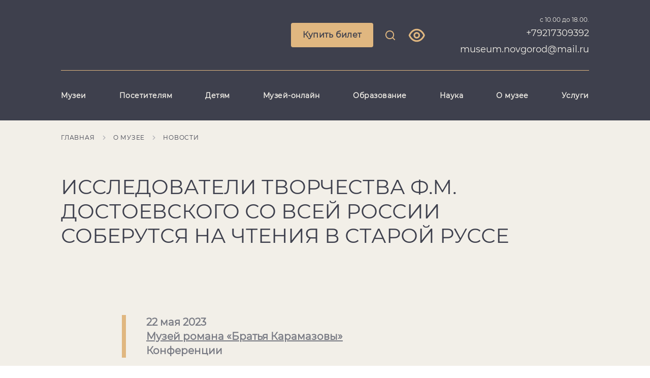

--- FILE ---
content_type: text/html; charset=utf-8
request_url: https://novgorodmuseum.ru/o-muzee-zapovednike/novosti/issledovateli-tvorchestva-f.m.-dostoevskogo-so-vsej-rossii-soberutsya-na-chteniya-v-staroj-russe
body_size: 40035
content:
<!DOCTYPE html><html lang="en"><head>
  <meta charset="utf-8">
  <title>Новгородский музей-заповедник</title>
  <base href="/">
  <meta name="viewport" content="width=device-width, initial-scale=1">
  <meta name="proculture-verification" content="408a3f3efd18495b1430a7d84c2f4c7a">
  <link rel="icon" type="image/x-icon" href="favicon.ico">
<link rel="stylesheet" href="styles.38b5c33a6554a3852069.css"><style ng-transition="serverApp"></style><meta name="description" content="Официальный сайт Новгородского музея-заповедника. Контактный телефон +79217309392"><meta name="keywords" content="Великий Новгород, Новгород, музей, храм, музейная коллекция, Валдай, Старая Русса, Боровичи, Достоевский"><meta property="og:url" content="https://novgorodmuseum.ru/o-muzee-zapovednike/novosti/issledovateli-tvorchestva-f.m.-dostoevskogo-so-vsej-rossii-soberutsya-na-chteniya-v-staroj-russe"><meta property="og:title" content="Новгородский музей-заповедник"><meta property="og:description" content="Официальный сайт Новгородского музея-заповедника. Контактный телефон +7921 7309392"><meta property="og:type" content="article"><meta property="og:image" content="https://novgorodmuseum.ru/api/spf/lB8yJaJIxMoeiXegm_n3MhsoqqLdJNf74jSt53_U7dMB5fPUdOlUZe8aqaGgZdhF.jpg?w=1000&amp;h=1000"><meta property="og:image:width" content="1000"><meta property="og:image:height" content="1000"><meta name="twitter:card" content="summary_large_image"><meta name="twitter:image" content="https://novgorodmuseum.ru/api/spf/lB8yJaJIxMoeiXegm_n3MhsoqqLdJNf74jSt53_U7dMB5fPUdOlUZe8aqaGgZdhF.jpg?w=1000&amp;h=1000"><meta name="twitter:title" content="Новгородский музей-заповедник"><meta name="twitter:description" content="Официальный сайт Новгородского музея-заповедника. Контактный телефон +7921 7309392"><meta name="vk:title" content="Новгородский музей-заповедник"><meta name="vk:description" content="Официальный сайт Новгородского музея-заповедника. Контактный телефон +7921 7309392"><meta name="vk:image" content="https://novgorodmuseum.ru/api/spf/lB8yJaJIxMoeiXegm_n3MhsoqqLdJNf74jSt53_U7dMB5fPUdOlUZe8aqaGgZdhF.jpg?w=1000&amp;h=1000"></head>
<body>
  <app-root _nghost-sc58="" ng-version="11.2.9"><div _ngcontent-sc58="" class="page"><app-vi-control-panel _ngcontent-sc58="" _nghost-sc16=""><!----></app-vi-control-panel><app-notification _ngcontent-sc58="" _nghost-sc17=""><!----></app-notification><app-header _ngcontent-sc58="" _nghost-sc21=""><header _ngcontent-sc21="" class="b-header"><div _ngcontent-sc21="" class="b-container"><!----><div _ngcontent-sc21="" class="b-header__hamburger-menu"><div _ngcontent-sc21="" class="b-header__hamburger-form"><input _ngcontent-sc21="" type="text" class="b-header__hamburger-input" value="" placeholder="Введите запрос для поиска"><button _ngcontent-sc21="" class="b-header__hamburger-button"><svg _ngcontent-sc21="" data-svg="search"><use _ngcontent-sc21="" xlink:href="sprites.cfc4adb527941cba8537.svg#search"></use></svg></button></div><app-link-or-widget-button _ngcontent-sc21="" _nghost-sc20=""><a _ngcontent-sc20="" appclickonhref="" class="b-button b-button--mobile" href="https://novgorodmuseum.ru/bilety-v-muzej">Купить билет</a><!----><!----><!----></app-link-or-widget-button><ul _ngcontent-sc21="" class="b-header__hamburger-list"><li _ngcontent-sc21="" class="b-header__hamburger-item b-header__hamburger-item--empty"><a _ngcontent-sc21="" appclickonhref="" href="/muzei">Музеи</a><!----><ul _ngcontent-sc21="" class="b-header__hamburger-inner-list"><!----></ul></li><li _ngcontent-sc21="" class="b-header__hamburger-item"><a _ngcontent-sc21="" appclickonhref="" href="/visit">Посетителям</a><div _ngcontent-sc21="" class="b-header__arrow js-hamburger-item"></div><!----><ul _ngcontent-sc21="" class="b-header__hamburger-inner-list"><li _ngcontent-sc21="" class="b-header__hamburger-inner-item"><a _ngcontent-sc21="" appclickonhref="" href="/visit/sobytiya"><span _ngcontent-sc21="">Календарь событий</span></a></li><li _ngcontent-sc21="" class="b-header__hamburger-inner-item"><a _ngcontent-sc21="" appclickonhref="" href="/visit/vystavki"><span _ngcontent-sc21="">Выставки</span></a></li><li _ngcontent-sc21="" class="b-header__hamburger-inner-item"><a _ngcontent-sc21="" appclickonhref="" href="/visit/ehkskursii"><span _ngcontent-sc21="">Экскурсии</span></a></li><li _ngcontent-sc21="" class="b-header__hamburger-inner-item"><a _ngcontent-sc21="" appclickonhref="" href="/visit/kulturnye-proekty"><span _ngcontent-sc21="">Культурные проекты</span></a></li><li _ngcontent-sc21="" class="b-header__hamburger-inner-item"><a _ngcontent-sc21="" appclickonhref="" href="/visit/marshruty"><span _ngcontent-sc21="">Маршруты</span></a></li><li _ngcontent-sc21="" class="b-header__hamburger-inner-item"><a _ngcontent-sc21="" appclickonhref="" href="/visit/dostupnaya-sreda"><span _ngcontent-sc21="">Доступная среда</span></a></li><li _ngcontent-sc21="" class="b-header__hamburger-inner-item"><a _ngcontent-sc21="" appclickonhref="" href="/visit/turfirmam"><span _ngcontent-sc21="">Турфирмам</span></a></li><li _ngcontent-sc21="" class="b-header__hamburger-inner-item"><a _ngcontent-sc21="" appclickonhref="" href="/visit/pravila-poseshcheniya"><span _ngcontent-sc21="">Правила посещения</span></a></li><li _ngcontent-sc21="" class="b-header__hamburger-inner-item"><a _ngcontent-sc21="" appclickonhref="" href="/visit/otzyvy"><span _ngcontent-sc21="">Отзывы</span></a></li><!----></ul></li><li _ngcontent-sc21="" class="b-header__hamburger-item"><a _ngcontent-sc21="" appclickonhref="" href="/detyam">Детям</a><div _ngcontent-sc21="" class="b-header__arrow js-hamburger-item"></div><!----><ul _ngcontent-sc21="" class="b-header__hamburger-inner-list"><li _ngcontent-sc21="" class="b-header__hamburger-inner-item"><a _ngcontent-sc21="" appclickonhref="" href="/detyam/kalendar-sobytiya-dlya-detej"><span _ngcontent-sc21="">Календарь событий для детей</span></a></li><li _ngcontent-sc21="" class="b-header__hamburger-inner-item"><a _ngcontent-sc21="" appclickonhref="" href="/muzei/detskij-muzejnyj-centr"><span _ngcontent-sc21="">Детский музейный центр</span></a></li><li _ngcontent-sc21="" class="b-header__hamburger-inner-item"><a _ngcontent-sc21="" appclickonhref="" href="/muzei/muzej-igrushki"><span _ngcontent-sc21="">Музей игрушки</span></a></li><li _ngcontent-sc21="" class="b-header__hamburger-inner-item"><a _ngcontent-sc21="" appclickonhref="" href="/detyam/usloviya-sotrudnichestva"><span _ngcontent-sc21="">Условия сотрудничества</span></a></li><!----></ul></li><li _ngcontent-sc21="" class="b-header__hamburger-item"><a _ngcontent-sc21="" appclickonhref="" href="/muzej-onlajn">Музей-онлайн</a><div _ngcontent-sc21="" class="b-header__arrow js-hamburger-item"></div><!----><ul _ngcontent-sc21="" class="b-header__hamburger-inner-list"><li _ngcontent-sc21="" class="b-header__hamburger-inner-item"><a _ngcontent-sc21="" appclickonhref="" href="https://novgorod-iss.kamiscloud.ru/"><span _ngcontent-sc21="">Коллекция онлайн</span></a></li><li _ngcontent-sc21="" class="b-header__hamburger-inner-item"><a _ngcontent-sc21="" appclickonhref="" href="/muzej-onlajn/virtualnye-vystavkii"><span _ngcontent-sc21="">Виртуальные выставки</span></a></li><li _ngcontent-sc21="" class="b-header__hamburger-inner-item"><a _ngcontent-sc21="" appclickonhref="" href="http://nov.vm.culture.ru/"><span _ngcontent-sc21="">Виртуальный музей</span></a></li><li _ngcontent-sc21="" class="b-header__hamburger-inner-item"><a _ngcontent-sc21="" appclickonhref="" href="https://yandex.ru/archive/catalog/d7f4d3ac-6b6c-486a-b7d0-5980942bfde7"><span _ngcontent-sc21="">Поиск по архивам</span></a></li><!----></ul></li><li _ngcontent-sc21="" class="b-header__hamburger-item"><a _ngcontent-sc21="" appclickonhref="" href="/obrazovanie">Образование</a><div _ngcontent-sc21="" class="b-header__arrow js-hamburger-item"></div><!----><ul _ngcontent-sc21="" class="b-header__hamburger-inner-list"><li _ngcontent-sc21="" class="b-header__hamburger-inner-item"><a _ngcontent-sc21="" appclickonhref="" href="/obrazovanie/restavracionnaya-shkola-№1"><span _ngcontent-sc21="">Реставрационная школа №1</span></a></li><li _ngcontent-sc21="" class="b-header__hamburger-inner-item"><a _ngcontent-sc21="" appclickonhref="" href="/obrazovanie/kurs-lekcij-dlya-ehkskursovodov"><span _ngcontent-sc21="">Курс лекций для экскурсоводов</span></a></li><li _ngcontent-sc21="" class="b-header__hamburger-inner-item"><a _ngcontent-sc21="" appclickonhref="" href="/obrazovanie/volontery"><span _ngcontent-sc21="">Волонтеры</span></a></li><!----></ul></li><li _ngcontent-sc21="" class="b-header__hamburger-item"><a _ngcontent-sc21="" appclickonhref="" href="/nauka">Наука</a><div _ngcontent-sc21="" class="b-header__arrow js-hamburger-item"></div><!----><ul _ngcontent-sc21="" class="b-header__hamburger-inner-list"><li _ngcontent-sc21="" class="b-header__hamburger-inner-item"><a _ngcontent-sc21="" appclickonhref="" href="/nauka/poseshchenie-fondov"><span _ngcontent-sc21="">Посещение фондов</span></a></li><li _ngcontent-sc21="" class="b-header__hamburger-inner-item"><a _ngcontent-sc21="" appclickonhref="" href="/nauka/nauchnye-konferencii"><span _ngcontent-sc21="">Научные конференции</span></a></li><li _ngcontent-sc21="" class="b-header__hamburger-inner-item"><a _ngcontent-sc21="" appclickonhref="" href="/nauka/restavraciya"><span _ngcontent-sc21="">Реставрация</span></a></li><li _ngcontent-sc21="" class="b-header__hamburger-inner-item"><a _ngcontent-sc21="" appclickonhref="" href="/muzei/nauchnaya-biblioteka"><span _ngcontent-sc21="">Научная библиотека</span></a></li><li _ngcontent-sc21="" class="b-header__hamburger-inner-item"><a _ngcontent-sc21="" appclickonhref="" href="/muzei/centr-arheologicheskih-issledovanij"><span _ngcontent-sc21="">Археологический центр</span></a></li><!----></ul></li><li _ngcontent-sc21="" class="b-header__hamburger-item"><a _ngcontent-sc21="" appclickonhref="" href="/o-muzee-zapovednike">О музее</a><div _ngcontent-sc21="" class="b-header__arrow js-hamburger-item"></div><!----><ul _ngcontent-sc21="" class="b-header__hamburger-inner-list"><li _ngcontent-sc21="" class="b-header__hamburger-inner-item"><a _ngcontent-sc21="" appclickonhref="" href="/o-muzee-zapovednike/istoriya-muzeya"><span _ngcontent-sc21="">История музея</span></a></li><li _ngcontent-sc21="" class="b-header__hamburger-inner-item"><a _ngcontent-sc21="" appclickonhref="" href="/o-muzee-zapovednike/kontakty"><span _ngcontent-sc21="">Контакты</span></a></li><li _ngcontent-sc21="" class="b-header__hamburger-inner-item"><a _ngcontent-sc21="" appclickonhref="" href="/o-muzee-zapovednike/vakansii_6863159"><span _ngcontent-sc21="">Вакансии</span></a></li><li _ngcontent-sc21="" class="b-header__hamburger-inner-item"><a _ngcontent-sc21="" appclickonhref="" href="/o-muzee-zapovednike/oficialnye-dokumenty"><span _ngcontent-sc21="">Официальные документы</span></a></li><li _ngcontent-sc21="" class="b-header__hamburger-inner-item"><a _ngcontent-sc21="" appclickonhref="" href="/o-muzee-zapovednike/novosti"><span _ngcontent-sc21="">Новости</span></a></li><li _ngcontent-sc21="" class="b-header__hamburger-inner-item"><a _ngcontent-sc21="" appclickonhref="" href="/o-muzee-zapovednike/popechiteli-i-druzya-muzeya"><span _ngcontent-sc21="">Попечительский совет музея</span></a></li><li _ngcontent-sc21="" class="b-header__hamburger-inner-item"><a _ngcontent-sc21="" appclickonhref="" href="/o-muzee-zapovednike/partnery"><span _ngcontent-sc21="">Партнеры</span></a></li><li _ngcontent-sc21="" class="b-header__hamburger-inner-item"><a _ngcontent-sc21="" appclickonhref="" href="/o-muzee-zapovednike/usloviya-ispolzovaniya"><span _ngcontent-sc21="">Условия использования</span></a></li><!----></ul></li><li _ngcontent-sc21="" class="b-header__hamburger-item"><a _ngcontent-sc21="" appclickonhref="" href="/uslugi">Услуги</a><div _ngcontent-sc21="" class="b-header__arrow js-hamburger-item"></div><!----><ul _ngcontent-sc21="" class="b-header__hamburger-inner-list"><li _ngcontent-sc21="" class="b-header__hamburger-inner-item"><a _ngcontent-sc21="" appclickonhref="" href="/uslugi/ploshchadki-dlya-meropriyatij"><span _ngcontent-sc21="">Площадки для мероприятий</span></a></li><li _ngcontent-sc21="" class="b-header__hamburger-inner-item"><a _ngcontent-sc21="" appclickonhref="" href="/uslugi/audiogidy"><span _ngcontent-sc21="">Аудиогиды</span></a></li><li _ngcontent-sc21="" class="b-header__hamburger-inner-item"><a _ngcontent-sc21="" appclickonhref="" href="/uslugi/razreshenie-na-semku"><span _ngcontent-sc21="">Разрешение на съемку</span></a></li><!----></ul></li><!----></ul><div _ngcontent-sc21="" class="b-header__hamburger-bottom"><div _ngcontent-sc21="" class="b-header__hamburger-left"><!----></div><div _ngcontent-sc21="" class="b-header__hamburger-right"><div _ngcontent-sc21="" class="b-header__time">с 10.00 до 18.00.</div><a _ngcontent-sc21="" class="b-header__tel" href="tel:+79217309392">+79217309392 museum.novgorod@mail.ru</a></div></div></div><div _ngcontent-sc21="" class="b-header__top"><a _ngcontent-sc21="" routerlink="/" class="b-header__logo" href="/"><span _ngcontent-sc21="" class="b-header__logo-image"><img _ngcontent-sc21="" alt="" title="" src="/api/spf/2144rMbSrILAvf5Oskrlm-XXyJ0VyAzZucO3Fp5MipQ3iSCp9u2l1ytYnFyO9Paw.data"></span></a><div _ngcontent-sc21="" class="b-header__controls"><app-link-or-widget-button _ngcontent-sc21="" _nghost-sc20=""><a _ngcontent-sc20="" appclickonhref="" class="b-button" href="https://novgorodmuseum.ru/bilety-v-muzej">Купить билет</a><!----><!----><!----></app-link-or-widget-button><a _ngcontent-sc21="" href="javascript:void(0)" class="b-header__link b-header__link--search js-search"><svg _ngcontent-sc21="" data-svg="search"><use _ngcontent-sc21="" xlink:href="sprites.cfc4adb527941cba8537.svg#search"></use></svg></a><!----><a _ngcontent-sc21="" href="javascript:void(0)" class="b-header__link b-header__link--visually-impaired"><svg _ngcontent-sc21="" data-svg="visually-impaired"><use _ngcontent-sc21="" xlink:href="sprites.cfc4adb527941cba8537.svg#visually-impaired"></use></svg></a><!----></div><div _ngcontent-sc21="" class="b-header__info"><div _ngcontent-sc21="" class="b-header__time">с 10.00 до 18.00.</div><a _ngcontent-sc21="" class="b-header__tel" href="tel:+79217309392">+79217309392 museum.novgorod@mail.ru</a><div _ngcontent-sc21="" class="b-header__hamburger js-hamburger"><span _ngcontent-sc21=""></span><span _ngcontent-sc21=""></span><span _ngcontent-sc21=""></span><span _ngcontent-sc21=""></span></div></div></div><div _ngcontent-sc21="" class="b-header__menu"><ul _ngcontent-sc21="" class="b-header__menu-list"><li _ngcontent-sc21="" class="b-header__menu-item js-header-menu-item"><a _ngcontent-sc21="" appclickonhref="" class="b-header__menu-link js-header-menu-link-empty" href="/muzei">Музеи</a><div _ngcontent-sc21="" class="b-header__menu-inner-wrap"><div _ngcontent-sc21="" class="b-header__menu-inner-list"><!----><!----><!----></div></div></li><li _ngcontent-sc21="" class="b-header__menu-item js-header-menu-item"><a _ngcontent-sc21="" appclickonhref="" class="b-header__menu-link js-header-menu-link" href="/visit">Посетителям</a><div _ngcontent-sc21="" class="b-header__menu-inner-wrap"><div _ngcontent-sc21="" class="b-header__menu-inner-list"><div _ngcontent-sc21="" class="b-header__menu-inner-column"><div _ngcontent-sc21="" class="b-header__menu-inner-item"><a _ngcontent-sc21="" appclickonhref="" href="/visit/sobytiya"><span _ngcontent-sc21="">Календарь событий</span></a></div><div _ngcontent-sc21="" class="b-header__menu-inner-item"><a _ngcontent-sc21="" appclickonhref="" href="/visit/vystavki"><span _ngcontent-sc21="">Выставки</span></a></div><div _ngcontent-sc21="" class="b-header__menu-inner-item"><a _ngcontent-sc21="" appclickonhref="" href="/visit/ehkskursii"><span _ngcontent-sc21="">Экскурсии</span></a></div><div _ngcontent-sc21="" class="b-header__menu-inner-item"><a _ngcontent-sc21="" appclickonhref="" href="/visit/kulturnye-proekty"><span _ngcontent-sc21="">Культурные проекты</span></a></div><div _ngcontent-sc21="" class="b-header__menu-inner-item"><a _ngcontent-sc21="" appclickonhref="" href="/visit/marshruty"><span _ngcontent-sc21="">Маршруты</span></a></div><div _ngcontent-sc21="" class="b-header__menu-inner-item"><a _ngcontent-sc21="" appclickonhref="" href="/visit/dostupnaya-sreda"><span _ngcontent-sc21="">Доступная среда</span></a></div><!----></div><!----><div _ngcontent-sc21="" class="b-header__menu-inner-column"><div _ngcontent-sc21="" class="b-header__menu-inner-item"><a _ngcontent-sc21="" appclickonhref="" href="/visit/turfirmam"><span _ngcontent-sc21="">Турфирмам</span></a></div><div _ngcontent-sc21="" class="b-header__menu-inner-item"><a _ngcontent-sc21="" appclickonhref="" href="/visit/pravila-poseshcheniya"><span _ngcontent-sc21="">Правила посещения</span></a></div><div _ngcontent-sc21="" class="b-header__menu-inner-item"><a _ngcontent-sc21="" appclickonhref="" href="/visit/otzyvy"><span _ngcontent-sc21="">Отзывы</span></a></div><!----></div><!----><!----></div></div></li><li _ngcontent-sc21="" class="b-header__menu-item js-header-menu-item"><a _ngcontent-sc21="" appclickonhref="" class="b-header__menu-link js-header-menu-link" href="/detyam">Детям</a><div _ngcontent-sc21="" class="b-header__menu-inner-wrap"><div _ngcontent-sc21="" class="b-header__menu-inner-list"><div _ngcontent-sc21="" class="b-header__menu-inner-column"><div _ngcontent-sc21="" class="b-header__menu-inner-item"><a _ngcontent-sc21="" appclickonhref="" href="/detyam/kalendar-sobytiya-dlya-detej"><span _ngcontent-sc21="">Календарь событий для детей</span></a></div><div _ngcontent-sc21="" class="b-header__menu-inner-item"><a _ngcontent-sc21="" appclickonhref="" href="/muzei/detskij-muzejnyj-centr"><span _ngcontent-sc21="">Детский музейный центр</span></a></div><div _ngcontent-sc21="" class="b-header__menu-inner-item"><a _ngcontent-sc21="" appclickonhref="" href="/muzei/muzej-igrushki"><span _ngcontent-sc21="">Музей игрушки</span></a></div><div _ngcontent-sc21="" class="b-header__menu-inner-item"><a _ngcontent-sc21="" appclickonhref="" href="/detyam/usloviya-sotrudnichestva"><span _ngcontent-sc21="">Условия сотрудничества</span></a></div><!----></div><!----><!----><!----></div></div></li><li _ngcontent-sc21="" class="b-header__menu-item js-header-menu-item"><a _ngcontent-sc21="" appclickonhref="" class="b-header__menu-link js-header-menu-link" href="/muzej-onlajn">Музей-онлайн</a><div _ngcontent-sc21="" class="b-header__menu-inner-wrap"><div _ngcontent-sc21="" class="b-header__menu-inner-list"><div _ngcontent-sc21="" class="b-header__menu-inner-column"><div _ngcontent-sc21="" class="b-header__menu-inner-item"><a _ngcontent-sc21="" appclickonhref="" href="https://novgorod-iss.kamiscloud.ru/"><span _ngcontent-sc21="">Коллекция онлайн</span></a></div><div _ngcontent-sc21="" class="b-header__menu-inner-item"><a _ngcontent-sc21="" appclickonhref="" href="/muzej-onlajn/virtualnye-vystavkii"><span _ngcontent-sc21="">Виртуальные выставки</span></a></div><div _ngcontent-sc21="" class="b-header__menu-inner-item"><a _ngcontent-sc21="" appclickonhref="" href="http://nov.vm.culture.ru/"><span _ngcontent-sc21="">Виртуальный музей</span></a></div><div _ngcontent-sc21="" class="b-header__menu-inner-item"><a _ngcontent-sc21="" appclickonhref="" href="https://yandex.ru/archive/catalog/d7f4d3ac-6b6c-486a-b7d0-5980942bfde7"><span _ngcontent-sc21="">Поиск по архивам</span></a></div><!----></div><!----><!----><!----></div></div></li><li _ngcontent-sc21="" class="b-header__menu-item js-header-menu-item"><a _ngcontent-sc21="" appclickonhref="" class="b-header__menu-link js-header-menu-link" href="/obrazovanie">Образование</a><div _ngcontent-sc21="" class="b-header__menu-inner-wrap"><div _ngcontent-sc21="" class="b-header__menu-inner-list"><div _ngcontent-sc21="" class="b-header__menu-inner-column"><div _ngcontent-sc21="" class="b-header__menu-inner-item"><a _ngcontent-sc21="" appclickonhref="" href="/obrazovanie/restavracionnaya-shkola-№1"><span _ngcontent-sc21="">Реставрационная школа №1</span></a></div><div _ngcontent-sc21="" class="b-header__menu-inner-item"><a _ngcontent-sc21="" appclickonhref="" href="/obrazovanie/kurs-lekcij-dlya-ehkskursovodov"><span _ngcontent-sc21="">Курс лекций для экскурсоводов</span></a></div><div _ngcontent-sc21="" class="b-header__menu-inner-item"><a _ngcontent-sc21="" appclickonhref="" href="/obrazovanie/volontery"><span _ngcontent-sc21="">Волонтеры</span></a></div><!----></div><!----><!----><!----></div></div></li><li _ngcontent-sc21="" class="b-header__menu-item js-header-menu-item"><a _ngcontent-sc21="" appclickonhref="" class="b-header__menu-link js-header-menu-link" href="/nauka">Наука</a><div _ngcontent-sc21="" class="b-header__menu-inner-wrap"><div _ngcontent-sc21="" class="b-header__menu-inner-list"><div _ngcontent-sc21="" class="b-header__menu-inner-column"><div _ngcontent-sc21="" class="b-header__menu-inner-item"><a _ngcontent-sc21="" appclickonhref="" href="/nauka/poseshchenie-fondov"><span _ngcontent-sc21="">Посещение фондов</span></a></div><div _ngcontent-sc21="" class="b-header__menu-inner-item"><a _ngcontent-sc21="" appclickonhref="" href="/nauka/nauchnye-konferencii"><span _ngcontent-sc21="">Научные конференции</span></a></div><div _ngcontent-sc21="" class="b-header__menu-inner-item"><a _ngcontent-sc21="" appclickonhref="" href="/nauka/restavraciya"><span _ngcontent-sc21="">Реставрация</span></a></div><div _ngcontent-sc21="" class="b-header__menu-inner-item"><a _ngcontent-sc21="" appclickonhref="" href="/muzei/nauchnaya-biblioteka"><span _ngcontent-sc21="">Научная библиотека</span></a></div><div _ngcontent-sc21="" class="b-header__menu-inner-item"><a _ngcontent-sc21="" appclickonhref="" href="/muzei/centr-arheologicheskih-issledovanij"><span _ngcontent-sc21="">Археологический центр</span></a></div><!----></div><!----><!----><!----></div></div></li><li _ngcontent-sc21="" class="b-header__menu-item js-header-menu-item"><a _ngcontent-sc21="" appclickonhref="" class="b-header__menu-link js-header-menu-link" href="/o-muzee-zapovednike">О музее</a><div _ngcontent-sc21="" class="b-header__menu-inner-wrap"><div _ngcontent-sc21="" class="b-header__menu-inner-list"><div _ngcontent-sc21="" class="b-header__menu-inner-column"><div _ngcontent-sc21="" class="b-header__menu-inner-item"><a _ngcontent-sc21="" appclickonhref="" href="/o-muzee-zapovednike/istoriya-muzeya"><span _ngcontent-sc21="">История музея</span></a></div><div _ngcontent-sc21="" class="b-header__menu-inner-item"><a _ngcontent-sc21="" appclickonhref="" href="/o-muzee-zapovednike/kontakty"><span _ngcontent-sc21="">Контакты</span></a></div><div _ngcontent-sc21="" class="b-header__menu-inner-item"><a _ngcontent-sc21="" appclickonhref="" href="/o-muzee-zapovednike/vakansii_6863159"><span _ngcontent-sc21="">Вакансии</span></a></div><div _ngcontent-sc21="" class="b-header__menu-inner-item"><a _ngcontent-sc21="" appclickonhref="" href="/o-muzee-zapovednike/oficialnye-dokumenty"><span _ngcontent-sc21="">Официальные документы</span></a></div><div _ngcontent-sc21="" class="b-header__menu-inner-item"><a _ngcontent-sc21="" appclickonhref="" href="/o-muzee-zapovednike/novosti"><span _ngcontent-sc21="">Новости</span></a></div><div _ngcontent-sc21="" class="b-header__menu-inner-item"><a _ngcontent-sc21="" appclickonhref="" href="/o-muzee-zapovednike/popechiteli-i-druzya-muzeya"><span _ngcontent-sc21="">Попечительский совет музея</span></a></div><!----></div><!----><div _ngcontent-sc21="" class="b-header__menu-inner-column"><div _ngcontent-sc21="" class="b-header__menu-inner-item"><a _ngcontent-sc21="" appclickonhref="" href="/o-muzee-zapovednike/partnery"><span _ngcontent-sc21="">Партнеры</span></a></div><div _ngcontent-sc21="" class="b-header__menu-inner-item"><a _ngcontent-sc21="" appclickonhref="" href="/o-muzee-zapovednike/usloviya-ispolzovaniya"><span _ngcontent-sc21="">Условия использования</span></a></div><!----></div><!----><!----></div></div></li><li _ngcontent-sc21="" class="b-header__menu-item js-header-menu-item"><a _ngcontent-sc21="" appclickonhref="" class="b-header__menu-link js-header-menu-link" href="/uslugi">Услуги</a><div _ngcontent-sc21="" class="b-header__menu-inner-wrap"><div _ngcontent-sc21="" class="b-header__menu-inner-list"><div _ngcontent-sc21="" class="b-header__menu-inner-column"><div _ngcontent-sc21="" class="b-header__menu-inner-item"><a _ngcontent-sc21="" appclickonhref="" href="/uslugi/ploshchadki-dlya-meropriyatij"><span _ngcontent-sc21="">Площадки для мероприятий</span></a></div><div _ngcontent-sc21="" class="b-header__menu-inner-item"><a _ngcontent-sc21="" appclickonhref="" href="/uslugi/audiogidy"><span _ngcontent-sc21="">Аудиогиды</span></a></div><div _ngcontent-sc21="" class="b-header__menu-inner-item"><a _ngcontent-sc21="" appclickonhref="" href="/uslugi/razreshenie-na-semku"><span _ngcontent-sc21="">Разрешение на съемку</span></a></div><!----></div><!----><!----><!----></div></div></li><!----></ul></div></div></header></app-header><main _ngcontent-sc58=""><router-outlet _ngcontent-sc58=""></router-outlet><app-news-page _nghost-sc122=""><app-breadcrumbs _ngcontent-sc122="" _nghost-sc105=""><ul _ngcontent-sc105="" class="b-breadcrumbs b-breadcrumbs--static"><li _ngcontent-sc105="" class="b-breadcrumbs__item js-breadcrumbs-item"><a _ngcontent-sc105="" appclickonhref="" href="/">Главная</a><svg _ngcontent-sc105="" data-svg="arrow-right"><use _ngcontent-sc105="" xlink:href="sprites.cfc4adb527941cba8537.svg#arrow-right"></use></svg></li><li _ngcontent-sc105="" class="b-breadcrumbs__item js-breadcrumbs-item"><a _ngcontent-sc105="" appclickonhref="" href="/o-muzee-zapovednike">О музее</a><svg _ngcontent-sc105="" data-svg="arrow-right"><use _ngcontent-sc105="" xlink:href="sprites.cfc4adb527941cba8537.svg#arrow-right"></use></svg></li><li _ngcontent-sc105="" class="b-breadcrumbs__item js-breadcrumbs-item"><a _ngcontent-sc105="" appclickonhref="" href="/o-muzee-zapovednike/novosti">Новости</a><svg _ngcontent-sc105="" data-svg="arrow-right"><use _ngcontent-sc105="" xlink:href="sprites.cfc4adb527941cba8537.svg#arrow-right"></use></svg></li><!----></ul><!----></app-breadcrumbs><div _ngcontent-sc122="" class="b-universal-title back"><div _ngcontent-sc122="" class="b-container"><div _ngcontent-sc122="" appgotoback="" class="b-universal-title__back"><svg _ngcontent-sc122="" data-svg="arrow-left"><use _ngcontent-sc122="" xlink:href="sprites.cfc4adb527941cba8537.svg#arrow-left"></use></svg></div><h1 _ngcontent-sc122="" class="b-universal-title__title">Исследователи творчества Ф.М. Достоевского со всей России соберутся на Чтения в Старой Руссе</h1></div></div><div _ngcontent-sc122="" class="b-universal-remark b-universal-remark--one-new"><div _ngcontent-sc122="" class="b-container"><div _ngcontent-sc122="" class="b-universal-remark__info"><span _ngcontent-sc122="" class="b-universal-remark__date">22 мая 2023</span><span _ngcontent-sc122="" class="b-universal-remark__link"><a _ngcontent-sc122="" appclickonhref="" href="/muzei/muzej-romana-«bratya-karamazovy»">Музей романа «Братья Карамазовы»</a><!----></span><span _ngcontent-sc122="" class="b-universal-remark__comment">Конференции</span></div></div></div><app-page-menu _ngcontent-sc122="" _nghost-sc104=""><!----><!----><div _ngcontent-sc104="" class="b-delimiter"><div _ngcontent-sc104="" class="b-container"><div _ngcontent-sc104="" class="b-delimiter__line"></div></div></div><!----><!----><!----></app-page-menu><app-universal-blocks _ngcontent-sc122="" _nghost-sc102=""><!----><!----><!----><!----><!----><!----><!----><!----><!----><!----><!----><!----><!----><!----><!----><!----><!----><!----><!----><!----><!----><!----><app-wysiwyg-block _ngcontent-sc102="" _nghost-sc91="" id="block_1"><div _ngcontent-sc91="" class="b-universal-text-edit"><div _ngcontent-sc91="" class="b-container"><!----><div _ngcontent-sc91="" class="b-wysiwyg"><p>Вот уже без малого 40 лет в мае достоевсковеды со всей России собираются на научную конференцию в Старой Руссе, городе, который по праву называют «городом Достоевского». В этом году XXXVIII Международные Старорусские чтения «Достоевский и современность» пройдут с 23 по 26 мая в Музее романа Ф.М. Достоевского «Братья Карамазовы», филиале Новгородского музея-заповедника. В работе&nbsp; научной конференции примут участие более пятидесяти достоевсковедов. Ученые из Москвы, Санкт-Петербурга, Екатеринбурга, Иркутска, Коломны, Перми, Петрозаводска, Сочи, Старой Руссы, Твери, Томска, Ярославля и Китая представят свои исследования в области достоевсковедения по различным направлениям.</p> 
<p>Старая Русса не случайно стала местом сбора для достоевсковедов. Самый читаемый сегодня русский классик провёл здесь восемь летних сезонов, начиная с 1872 года. Именно в Старой Руссе сохранился дом писателя – единственная его недвижимость. Сегодня это Дом-музей Ф.М. Достоевского, который входит в состав филиала Новгородского музея-заповедника. В Старой Руссе можно совершить путешествие по «местам» Достоевского: увидеть «Дом Грушеньки», булыжную мостовую набережной р. Перерытицы, в семи минутах ходьбы от Дома-музея писателя находится дом купца Н.Т. Беклемишевского, где пять лет назад открылся литературный Музей романа «Братья Карамазовы».</p> 
<p>24 мая, в День славянской письменности и культуры, выездное заседание Чтений будет проходить в конференц-зале Свято-Юрьева монастыря близ Великого Новгорода, после торжеств, посвященных празднику. В Великом Новгороде для участников запланирована экскурсионная программа на выставке «С.В. Рахманинов. Колыбель гения. К 150-летию со дня рождения» в Музее изобразительных искусств.</p> 
<p>Завершатся Международные Старорусские чтения «Достоевский и современность» утренним заседанием и подведением итогов 26 мая в Старой Руссе.</p></div><!----></div></div><!----></app-wysiwyg-block><!----><!----><!----><!----><!----><!----><!----><!----><!----><!----><!----></app-universal-blocks><!----><!----></app-news-page><!----></main><app-footer _ngcontent-sc58="" _nghost-sc23=""><footer _ngcontent-sc23="" class="b-footer"><div _ngcontent-sc23="" class="b-container"><div _ngcontent-sc23="" class="b-footer__line"></div><div _ngcontent-sc23="" class="b-footer__left b-footer__left--logo"><a _ngcontent-sc23="" class="b-footer__logo" href="/"><span _ngcontent-sc23="" class="b-footer__logo-image"><img _ngcontent-sc23="" alt="" title="" src="/api/spf/2144rMbSrILAvf5Oskrlm-XXyJ0VyAzZucO3Fp5MipQ3iSCp9u2l1ytYnFyO9Paw.data"></span></a></div><div _ngcontent-sc23="" class="b-footer__middle b-footer__middle--logo"><div _ngcontent-sc23="" class="b-footer__additional-wrap"><a _ngcontent-sc23="" href="https://culture.gov.ru/" target="_blank" class="b-footer__logo"><span _ngcontent-sc23="" class="b-footer__logo-image"><img _ngcontent-sc23="" src="images/MINCULT_RUS_GORIZ_RGB.png" alt="" title=""></span></a></div></div><div _ngcontent-sc23="" class="b-footer__right"><div _ngcontent-sc23="" class="b-footer__text-wrap"><p _ngcontent-sc23="" class="b-footer__text"><a _ngcontent-sc23="" appclickonhref="" href="http://quality.mkrf.ru/mark/?orgid=0350100000019">Независимая оценка учреждений культуры</a></p><p _ngcontent-sc23="" class="b-footer__text"><a _ngcontent-sc23="" appclickonhref="" href="/o-muzee-zapovednike/provedenie-tenderov">Проведение тендеров</a></p><p _ngcontent-sc23="" class="b-footer__text"><a _ngcontent-sc23="" appclickonhref="" href="/o-muzee-zapovednike/plan-meropriyatij-po-uluchsheniyu-kachestva-raboty">План мероприятия по улучшению качества работы</a></p><p _ngcontent-sc23="" class="b-footer__text"><a _ngcontent-sc23="" appclickonhref="" href="/o-muzee-zapovednike/kodeks-professionalnoj-ehtiki">Кодекс профессиональной этики</a></p><p _ngcontent-sc23="" class="b-footer__text"><a _ngcontent-sc23="" appclickonhref="" href="/o-muzee-zapovednike/oficialnye-dokumenty#block_8">Противодействие коррупции</a></p><p _ngcontent-sc23="" class="b-footer__text"><a _ngcontent-sc23="" appclickonhref="" href="https://forms.mkrf.ru/e/2581/YrrHrJbi/?ap_orgcode=120005">Оценка удовлетворенности граждан</a></p><!----></div></div><div _ngcontent-sc23="" class="b-footer__left"><p _ngcontent-sc23="" class="b-footer__text">Федеральное государственное бюджетное учреждение культуры «Новгородский государственный объединенный музей-заповедник»</p></div><div _ngcontent-sc23="" class="b-footer__middle"><p _ngcontent-sc23="" class="b-footer__text">Учредитель музея - Министерство культуры Российской Федерации</p></div><div _ngcontent-sc23="" class="b-footer__right"><div _ngcontent-sc23="" class="b-wysiwyg"><p>Информация юридического отдела музея: Юридический отдел Новгородского музея-заповедника осуществляет оказание бесплатной юридической помощи в порядке и случаях, предусмотренных Федеральным Законом от 21.11.2011 №324-ФЗ «О бесплатной юридической помощи в Российской Федерации»</p> 
<p>В соответствии с Федеральным законом №436 от 29.12.2010 маркируется знаком <strong>0+</strong></p></div></div><div _ngcontent-sc23="" class="b-footer__left b-footer__left--social"><ul _ngcontent-sc23="" class="b-footer__social-list"><li _ngcontent-sc23="" class="b-footer__social-item"><a _ngcontent-sc23="" appclickonhref="" href="https://vk.com/ngomz"><svg _ngcontent-sc23=""><use _ngcontent-sc23="" xlink:href="sprites.cfc4adb527941cba8537.svg#vk-footer"></use></svg><!----></a></li><li _ngcontent-sc23="" class="b-footer__social-item"><a _ngcontent-sc23="" appclickonhref="" href="https://ok.ru/group/55110991544328"><svg _ngcontent-sc23=""><use _ngcontent-sc23="" xlink:href="sprites.cfc4adb527941cba8537.svg#ok-footer"></use></svg><!----></a></li><li _ngcontent-sc23="" class="b-footer__social-item"><a _ngcontent-sc23="" appclickonhref="" href="https://t.me/novmuseum"><svg _ngcontent-sc23=""><use _ngcontent-sc23="" xlink:href="sprites.cfc4adb527941cba8537.svg#telegram-footer"></use></svg><!----></a></li><li _ngcontent-sc23="" class="b-footer__social-item b-footer__social-item--rutube"><a _ngcontent-sc23="" appclickonhref="" href="https://rutube.ru/channel/23765141/"><svg _ngcontent-sc23=""><use _ngcontent-sc23="" xlink:href="sprites.cfc4adb527941cba8537.svg#rutube-footer"></use></svg><!----></a></li><!----></ul></div><div _ngcontent-sc23="" class="b-footer__middle"><div _ngcontent-sc23="" class="b-footer__text-wrap"><p _ngcontent-sc23="" class="b-footer__text">173007, Великий Новгород, Кремль, 11</p><p _ngcontent-sc23="" class="b-footer__text"><a _ngcontent-sc23="" href="tel:+79217309392">+7 921 730 93 92</a><!----> –  информационная служба </p><p _ngcontent-sc23="" class="b-footer__text"><a _ngcontent-sc23="" href="tel:+78162773770">+7 (8162) 77-37-70</a><!----> – заказ экскурсий </p><!----></div></div><div _ngcontent-sc23="" class="b-footer__right"><p _ngcontent-sc23="" class="b-footer__text b-footer__text--gold"> Техническая поддержка сайта <a _ngcontent-sc23="" href="mailto:info@novgorodmuseum.ru">info@novgorodmuseum.ru</a></p><!----><p _ngcontent-sc23="" class="b-footer__text b-footer__text--gold"><a _ngcontent-sc23="" appclickonhref="" href="https://kamis.ru/">Разработано компанией КАМИС</a></p><!----><p _ngcontent-sc23="" class="b-footer__text b-footer__text--gold"><a _ngcontent-sc23="" appclickonhref="" href="/karta-sajta">Карта сайта</a></p><!----><p _ngcontent-sc23="" class="b-footer__text b-footer__text--gold"><a _ngcontent-sc23="" appclickonhref="" href="/o-muzee-zapovednike/polzovatelskoe-soglashenie">Пользовательское соглашение</a></p><!----></div><app-scroll-up-button _ngcontent-sc23="" _nghost-sc22=""><!----></app-scroll-up-button></div></footer><!----></app-footer><app-media-viewer-dialog _ngcontent-sc58="" _nghost-sc25=""><!----></app-media-viewer-dialog><app-review-dialog _ngcontent-sc58="" _nghost-sc57=""><!----></app-review-dialog></div></app-root>
<script src="runtime.7b63b9fd40098a2e8207.js" defer=""></script><script src="polyfills.74d163d9763404b8ccef.js" defer=""></script><script src="main.14e45175f5a249574e0b.js" defer=""></script>

<script id="serverApp-state" type="application/json">{&q;/api/settings&q;:{&q;logo&q;:null,&q;banner&q;:null,&q;staticLinks&q;:[],&q;notification&q;:null,&q;authors&q;:null,&q;current_lang&q;:{&q;id&q;:&q;ru&q;,&q;title&q;:&q;Рус&q;},&q;langs&q;:[{&q;id&q;:&q;ru&q;,&q;title&q;:&q;Рус&q;}],&q;languages&q;:[{&q;ru&q;:&q;Рус&q;}],&q;entity_types&q;:[{&q;id&q;:&q;SETTINGS&q;,&q;module&q;:&q;&q;,&q;notShowInMenu&q;:false,&q;title&q;:&q;Шапка и Подвал&q;,&q;items&q;:1,&q;titleForTotalCount&q;:&q;предмет&q;,&q;sorts&q;:[{&q;id&q;:&q;137&q;,&q;title&q;:&q;номерам&q;},{&q;id&q;:&q;138&q;,&q;title&q;:&q;алфавиту&q;}],&q;fields&q;:[{&q;attribute&q;:&q;exhibits&q;,&q;title&q;:&q;Экспонаты, связанные с персоналией&q;,&q;type&q;:&q;ENTITY_SET&q;,&q;use_in_search&q;:false,&q;use_in_search_header&q;:false,&q;lock_in_label&q;:false,&q;entityType&q;:&q;OBJECT&q;},{&q;attribute&q;:&q;image_logo&q;,&q;title&q;:&q;Логотип&q;,&q;type&q;:&q;MEDIAS&q;,&q;use_in_search&q;:false,&q;use_in_search_header&q;:false,&q;lock_in_label&q;:false},{&q;attribute&q;:&q;object_title&q;,&q;title&q;:&q;Заголовок&q;,&q;type&q;:&q;TEXT&q;,&q;use_in_search&q;:true,&q;use_in_search_header&q;:false,&q;lock_in_label&q;:false},{&q;attribute&q;:&q;subsite&q;,&q;title&q;:&q;Подсайт&q;,&q;type&q;:&q;TEXT&q;,&q;use_in_search&q;:true,&q;use_in_search_header&q;:false,&q;lock_in_label&q;:false},{&q;attribute&q;:&q;museum_objects&q;,&q;title&q;:&q;Объекты&q;,&q;type&q;:&q;ENTITY&q;,&q;use_in_search&q;:true,&q;use_in_search_header&q;:false,&q;lock_in_label&q;:false,&q;entityType&q;:&q;MUSEUM&q;,&q;need_filter_button&q;:false},{&q;attribute&q;:&q;video&q;,&q;title&q;:&q;Видео&q;,&q;type&q;:&q;MEDIAS&q;,&q;use_in_search&q;:false,&q;use_in_search_header&q;:false,&q;lock_in_label&q;:false},{&q;attribute&q;:&q;notification&q;,&q;title&q;:&q;Объявление&q;,&q;type&q;:&q;TEXT&q;,&q;use_in_search&q;:false,&q;use_in_search_header&q;:false,&q;lock_in_label&q;:false},{&q;attribute&q;:&q;copyright&q;,&q;title&q;:&q;Копирайт&q;,&q;type&q;:&q;TEXT&q;,&q;use_in_search&q;:false,&q;use_in_search_header&q;:false,&q;lock_in_label&q;:false},{&q;attribute&q;:&q;comm_hours&q;,&q;title&q;:&q;Сноска к режимам работы&q;,&q;type&q;:&q;TEXT&q;,&q;use_in_search&q;:true,&q;use_in_search_header&q;:false,&q;lock_in_label&q;:false},{&q;attribute&q;:&q;phone&q;,&q;title&q;:&q;Телефон&q;,&q;type&q;:&q;TEXT&q;,&q;use_in_search&q;:false,&q;use_in_search_header&q;:false,&q;lock_in_label&q;:false},{&q;attribute&q;:&q;phone_text&q;,&q;title&q;:&q;Текст под телефоном&q;,&q;type&q;:&q;TEXT&q;,&q;use_in_search&q;:false,&q;use_in_search_header&q;:false,&q;lock_in_label&q;:false},{&q;attribute&q;:&q;links_mailto&q;,&q;title&q;:&q;Кнопка “Отправить сообщение”&q;,&q;type&q;:&q;URL&q;,&q;use_in_search&q;:false,&q;use_in_search_header&q;:false,&q;lock_in_label&q;:false},{&q;attribute&q;:&q;links_video&q;,&q;title&q;:&q;Кнопки на видео&q;,&q;type&q;:&q;URL&q;,&q;use_in_search&q;:false,&q;use_in_search_header&q;:false,&q;lock_in_label&q;:false},{&q;attribute&q;:&q;social_network&q;,&q;title&q;:&q;Ссылка на соцсети&q;,&q;type&q;:&q;LIST&q;,&q;use_in_search&q;:false,&q;use_in_search_header&q;:false,&q;lock_in_label&q;:false,&q;need_filter_button&q;:false},{&q;attribute&q;:&q;seo&q;,&q;title&q;:&q;SEO&q;,&q;type&q;:&q;TEXT&q;,&q;use_in_search&q;:false,&q;use_in_search_header&q;:false,&q;lock_in_label&q;:false},{&q;attribute&q;:&q;statistics&q;,&q;title&q;:&q;Statistics&q;,&q;type&q;:&q;TEXT&q;,&q;use_in_search&q;:false,&q;use_in_search_header&q;:false,&q;lock_in_label&q;:false}],&q;viewThumb&q;:[&q;IMAGE_ROW&q;,&q;IMAGE_LIST&q;],&q;viewReview&q;:[&q;IMAGE_RIGHT&q;],&q;needOrAndSwitcher&q;:false,&q;canAddToAlbum&q;:false,&q;canAddToOrder&q;:false,&q;enableExtendedSearch&q;:false,&q;url&q;:&q;/&q;},{&q;id&q;:&q;UNI_PAGE&q;,&q;module&q;:&q;&q;,&q;notShowInMenu&q;:false,&q;title&q;:&q;Универсальная страница&q;,&q;items&q;:236,&q;titleForTotalCount&q;:&q;предметов&q;,&q;sorts&q;:[{&q;id&q;:&q;145&q;,&q;title&q;:&q;номерам&q;},{&q;id&q;:&q;146&q;,&q;title&q;:&q;алфавиту&q;}],&q;fields&q;:[{&q;attribute&q;:&q;anons&q;,&q;title&q;:&q;*Анонс&q;,&q;type&q;:&q;TEXT&q;,&q;use_in_search&q;:false,&q;use_in_search_header&q;:false,&q;lock_in_label&q;:false},{&q;attribute&q;:&q;template&q;,&q;title&q;:&q;Тип сегмента коллажа&q;,&q;type&q;:&q;TEXT&q;,&q;use_in_search&q;:false,&q;use_in_search_header&q;:false,&q;lock_in_label&q;:false},{&q;attribute&q;:&q;seo&q;,&q;title&q;:&q;SEO&q;,&q;type&q;:&q;TEXT&q;,&q;use_in_search&q;:false,&q;use_in_search_header&q;:false,&q;lock_in_label&q;:false},{&q;attribute&q;:&q;page_url&q;,&q;title&q;:&q;page_url&q;,&q;type&q;:&q;TEXT&q;,&q;use_in_search&q;:true,&q;use_in_search_header&q;:false,&q;lock_in_label&q;:false},{&q;attribute&q;:&q;title_for_search&q;,&q;title&q;:&q;Заголовок&q;,&q;type&q;:&q;TEXT&q;,&q;use_in_search&q;:true,&q;use_in_search_header&q;:false,&q;lock_in_label&q;:false},{&q;attribute&q;:&q;object_title&q;,&q;title&q;:&q;Заголовок&q;,&q;type&q;:&q;TEXT&q;,&q;use_in_search&q;:true,&q;use_in_search_header&q;:false,&q;lock_in_label&q;:false}],&q;viewThumb&q;:[&q;IMAGE_ROW&q;,&q;IMAGE_LIST&q;],&q;viewReview&q;:[&q;IMAGE_RIGHT&q;],&q;needOrAndSwitcher&q;:false,&q;canAddToAlbum&q;:false,&q;canAddToOrder&q;:false,&q;enableExtendedSearch&q;:false,&q;url&q;:&q;/&q;},{&q;id&q;:&q;MUSEUM&q;,&q;module&q;:&q;&q;,&q;notShowInMenu&q;:false,&q;title&q;:&q;Музеи и объекты&q;,&q;items&q;:79,&q;titleForTotalCount&q;:&q;предметов&q;,&q;sorts&q;:[{&q;id&q;:&q;131&q;,&q;title&q;:&q;По порядку&q;},{&q;id&q;:&q;132&q;,&q;title&q;:&q;По алфавиту&q;},{&q;id&q;:&q;133&q;,&q;title&q;:&q;По удаленности от В.Новгорода&q;},{&q;id&q;:&q;155&q;,&q;title&q;:&q;номерам по убыванию&q;}],&q;fields&q;:[{&q;attribute&q;:&q;page_url&q;,&q;title&q;:&q;page_url&q;,&q;type&q;:&q;TEXT&q;,&q;use_in_search&q;:true,&q;use_in_search_header&q;:false,&q;lock_in_label&q;:false},{&q;attribute&q;:&q;object_title&q;,&q;title&q;:&q;Заголовок&q;,&q;type&q;:&q;TEXT&q;,&q;use_in_search&q;:true,&q;use_in_search_header&q;:false,&q;lock_in_label&q;:false},{&q;attribute&q;:&q;title_for_search&q;,&q;title&q;:&q;Заголовок&q;,&q;type&q;:&q;TEXT&q;,&q;use_in_search&q;:true,&q;use_in_search_header&q;:false,&q;lock_in_label&q;:false},{&q;attribute&q;:&q;museum_type&q;,&q;title&q;:&q;Тип объекта&q;,&q;type&q;:&q;LIST&q;,&q;use_in_search&q;:true,&q;use_in_search_header&q;:false,&q;lock_in_label&q;:false,&q;need_filter_button&q;:false},{&q;attribute&q;:&q;access_env&q;,&q;title&q;:&q;Доступная среда&q;,&q;type&q;:&q;LIST&q;,&q;use_in_search&q;:true,&q;use_in_search_header&q;:false,&q;lock_in_label&q;:false,&q;need_filter_button&q;:false},{&q;attribute&q;:&q;address&q;,&q;title&q;:&q;Адрес&q;,&q;type&q;:&q;TEXT&q;,&q;use_in_search&q;:true,&q;use_in_search_header&q;:false,&q;lock_in_label&q;:false},{&q;attribute&q;:&q;phone&q;,&q;title&q;:&q;Телефон&q;,&q;type&q;:&q;TEXT&q;,&q;use_in_search&q;:false,&q;use_in_search_header&q;:false,&q;lock_in_label&q;:false},{&q;attribute&q;:&q;email&q;,&q;title&q;:&q;E-mail&q;,&q;type&q;:&q;TEXT&q;,&q;use_in_search&q;:false,&q;use_in_search_header&q;:false,&q;lock_in_label&q;:false},{&q;attribute&q;:&q;museums&q;,&q;title&q;:&q;Музеи в комплексе&q;,&q;type&q;:&q;ENTITY&q;,&q;use_in_search&q;:true,&q;use_in_search_header&q;:false,&q;lock_in_label&q;:false,&q;entityType&q;:&q;MUSEUM&q;,&q;need_filter_button&q;:false},{&q;attribute&q;:&q;locality&q;,&q;title&q;:&q;Города&q;,&q;type&q;:&q;LIST&q;,&q;use_in_search&q;:true,&q;use_in_search_header&q;:false,&q;lock_in_label&q;:false,&q;need_filter_button&q;:false},{&q;attribute&q;:&q;links_mailto&q;,&q;title&q;:&q;Кнопка “Отправить сообщение”&q;,&q;type&q;:&q;URL&q;,&q;use_in_search&q;:false,&q;use_in_search_header&q;:false,&q;lock_in_label&q;:false},{&q;attribute&q;:&q;links_price&q;,&q;title&q;:&q;Кнопка “Посмотреть цены”&q;,&q;type&q;:&q;URL&q;,&q;use_in_search&q;:false,&q;use_in_search_header&q;:false,&q;lock_in_label&q;:false},{&q;attribute&q;:&q;social_network&q;,&q;title&q;:&q;Ссылка на соцсети&q;,&q;type&q;:&q;LIST&q;,&q;use_in_search&q;:true,&q;use_in_search_header&q;:false,&q;lock_in_label&q;:false,&q;need_filter_button&q;:false},{&q;attribute&q;:&q;coordinates&q;,&q;title&q;:&q;Координаты объекта&q;,&q;type&q;:&q;TEXT&q;,&q;use_in_search&q;:true,&q;use_in_search_header&q;:false,&q;lock_in_label&q;:false},{&q;attribute&q;:&q;distance&q;,&q;title&q;:&q;Дистанция (км.)&q;,&q;type&q;:&q;TEXT&q;,&q;use_in_search&q;:true,&q;use_in_search_header&q;:false,&q;lock_in_label&q;:false},{&q;attribute&q;:&q;sort_distance&q;,&q;title&q;:&q;Дистанция (км.) для сортировки&q;,&q;type&q;:&q;TEXT&q;,&q;use_in_search&q;:true,&q;use_in_search_header&q;:false,&q;lock_in_label&q;:false},{&q;attribute&q;:&q;coordinates_center&q;,&q;title&q;:&q;Координаты центра отображаемой области&q;,&q;type&q;:&q;TEXT&q;,&q;use_in_search&q;:true,&q;use_in_search_header&q;:false,&q;lock_in_label&q;:false},{&q;attribute&q;:&q;scale&q;,&q;title&q;:&q;Масштаб&q;,&q;type&q;:&q;TEXT&q;,&q;use_in_search&q;:false,&q;use_in_search_header&q;:false,&q;lock_in_label&q;:false},{&q;attribute&q;:&q;working_time&q;,&q;title&q;:&q;Рабочее время&q;,&q;type&q;:&q;INTERVAL&q;,&q;use_in_search&q;:true,&q;use_in_search_header&q;:false,&q;lock_in_label&q;:false},{&q;attribute&q;:&q;next_working_day&q;,&q;title&q;:&q;Следующий раб.день&q;,&q;type&q;:&q;TEXT&q;,&q;use_in_search&q;:true,&q;use_in_search_header&q;:false,&q;lock_in_label&q;:false},{&q;attribute&q;:&q;for_main_page&q;,&q;title&q;:&q;Для главной&q;,&q;type&q;:&q;CHECKBOX&q;,&q;use_in_search&q;:true,&q;use_in_search_header&q;:false,&q;lock_in_label&q;:false},{&q;attribute&q;:&q;seo&q;,&q;title&q;:&q;SEO&q;,&q;type&q;:&q;TEXT&q;,&q;use_in_search&q;:false,&q;use_in_search_header&q;:false,&q;lock_in_label&q;:false}],&q;viewThumb&q;:[&q;IMAGE_ROW&q;,&q;IMAGE_LIST&q;],&q;viewReview&q;:[&q;IMAGE_RIGHT&q;],&q;needOrAndSwitcher&q;:false,&q;canAddToAlbum&q;:false,&q;canAddToOrder&q;:false,&q;enableExtendedSearch&q;:true,&q;url&q;:&q;/&q;},{&q;id&q;:&q;EVENTS&q;,&q;module&q;:&q;&q;,&q;notShowInMenu&q;:false,&q;title&q;:&q;События&q;,&q;items&q;:4687,&q;titleForTotalCount&q;:&q;предметов&q;,&q;sorts&q;:[{&q;id&q;:&q;1000&q;,&q;title&q;:&q;сортировка событий&q;}],&q;fields&q;:[{&q;attribute&q;:&q;date_sort&q;,&q;title&q;:&q;Дата сортировки&q;,&q;type&q;:&q;TEXT&q;,&q;use_in_search&q;:false,&q;use_in_search_header&q;:false,&q;lock_in_label&q;:false},{&q;attribute&q;:&q;medias&q;,&q;title&q;:&q;Медиа-объект&q;,&q;type&q;:&q;MEDIAS&q;,&q;use_in_search&q;:false,&q;use_in_search_header&q;:false,&q;lock_in_label&q;:false},{&q;attribute&q;:&q;sort_by&q;,&q;title&q;:&q;сортировка событий&q;,&q;type&q;:&q;TEXT&q;,&q;use_in_search&q;:false,&q;use_in_search_header&q;:false,&q;lock_in_label&q;:false},{&q;attribute&q;:&q;pin&q;,&q;title&q;:&q;Публиковать всегда&q;,&q;type&q;:&q;TEXT&q;,&q;use_in_search&q;:false,&q;use_in_search_header&q;:false,&q;lock_in_label&q;:false},{&q;attribute&q;:&q;page_url&q;,&q;title&q;:&q;page_url&q;,&q;type&q;:&q;TEXT&q;,&q;use_in_search&q;:true,&q;use_in_search_header&q;:false,&q;lock_in_label&q;:false},{&q;attribute&q;:&q;object_title&q;,&q;title&q;:&q;Заголовок&q;,&q;type&q;:&q;TEXT&q;,&q;use_in_search&q;:true,&q;use_in_search_header&q;:false,&q;lock_in_label&q;:false},{&q;attribute&q;:&q;title_for_search&q;,&q;title&q;:&q;Заголовок&q;,&q;type&q;:&q;TEXT&q;,&q;use_in_search&q;:true,&q;use_in_search_header&q;:false,&q;lock_in_label&q;:false},{&q;attribute&q;:&q;events_category_text&q;,&q;title&q;:&q;Категории события-текст&q;,&q;type&q;:&q;TEXT&q;,&q;use_in_search&q;:false,&q;use_in_search_header&q;:false,&q;lock_in_label&q;:false},{&q;attribute&q;:&q;events_category&q;,&q;title&q;:&q;Тип события&q;,&q;type&q;:&q;LIST&q;,&q;use_in_search&q;:true,&q;use_in_search_header&q;:false,&q;lock_in_label&q;:false,&q;need_filter_button&q;:false},{&q;attribute&q;:&q;audience&q;,&q;title&q;:&q;Возрастная категория&q;,&q;type&q;:&q;LIST&q;,&q;use_in_search&q;:true,&q;use_in_search_header&q;:false,&q;lock_in_label&q;:false,&q;need_filter_button&q;:false},{&q;attribute&q;:&q;opening_hours&q;,&q;title&q;:&q;Часы работы&q;,&q;type&q;:&q;TEXT&q;,&q;use_in_search&q;:true,&q;use_in_search_header&q;:false,&q;lock_in_label&q;:false},{&q;attribute&q;:&q;period&q;,&q;title&q;:&q;Период&q;,&q;type&q;:&q;TEXT&q;,&q;use_in_search&q;:true,&q;use_in_search_header&q;:false,&q;lock_in_label&q;:false},{&q;attribute&q;:&q;period_list&q;,&q;title&q;:&q;Период для списка&q;,&q;type&q;:&q;TEXT&q;,&q;use_in_search&q;:true,&q;use_in_search_header&q;:false,&q;lock_in_label&q;:false},{&q;attribute&q;:&q;date_start&q;,&q;title&q;:&q;Дата начала&q;,&q;type&q;:&q;DATE&q;,&q;use_in_search&q;:true,&q;use_in_search_header&q;:false,&q;lock_in_label&q;:false},{&q;attribute&q;:&q;date_finish&q;,&q;title&q;:&q;Дата окончания&q;,&q;type&q;:&q;DATE&q;,&q;use_in_search&q;:true,&q;use_in_search_header&q;:false,&q;lock_in_label&q;:false},{&q;attribute&q;:&q;for_main_page&q;,&q;title&q;:&q;Выводить на Главную&q;,&q;type&q;:&q;CHECKBOX&q;,&q;use_in_search&q;:true,&q;use_in_search_header&q;:false,&q;lock_in_label&q;:false},{&q;attribute&q;:&q;date_not_set&q;,&q;title&q;:&q;Дата не указана&q;,&q;type&q;:&q;CHECKBOX&q;,&q;use_in_search&q;:true,&q;use_in_search_header&q;:false,&q;lock_in_label&q;:false},{&q;attribute&q;:&q;date_text&q;,&q;title&q;:&q;Дата (текст)&q;,&q;type&q;:&q;TEXT&q;,&q;use_in_search&q;:true,&q;use_in_search_header&q;:false,&q;lock_in_label&q;:false},{&q;attribute&q;:&q;time&q;,&q;title&q;:&q;Время&q;,&q;type&q;:&q;TEXT&q;,&q;use_in_search&q;:false,&q;use_in_search_header&q;:false,&q;lock_in_label&q;:false},{&q;attribute&q;:&q;museums&q;,&q;title&q;:&q;Место проведения&q;,&q;type&q;:&q;ENTITY&q;,&q;use_in_search&q;:true,&q;use_in_search_header&q;:false,&q;lock_in_label&q;:false,&q;entityType&q;:&q;MUSEUM&q;,&q;need_filter_button&q;:false},{&q;attribute&q;:&q;museums_text&q;,&q;title&q;:&q;Место проведения для заглавия:&q;,&q;type&q;:&q;TEXT&q;,&q;use_in_search&q;:true,&q;use_in_search_header&q;:false,&q;lock_in_label&q;:false},{&q;attribute&q;:&q;access_env&q;,&q;title&q;:&q;Доступная среда&q;,&q;type&q;:&q;LIST&q;,&q;use_in_search&q;:true,&q;use_in_search_header&q;:false,&q;lock_in_label&q;:false,&q;need_filter_button&q;:false},{&q;attribute&q;:&q;comment&q;,&q;title&q;:&q;Дополнительный текст- wysiwyg:&q;,&q;type&q;:&q;TEXT&q;,&q;use_in_search&q;:true,&q;use_in_search_header&q;:false,&q;lock_in_label&q;:false},{&q;attribute&q;:&q;locality&q;,&q;title&q;:&q;Города&q;,&q;type&q;:&q;LIST&q;,&q;use_in_search&q;:true,&q;use_in_search_header&q;:false,&q;lock_in_label&q;:false,&q;need_filter_button&q;:false},{&q;attribute&q;:&q;links_button&q;,&q;title&q;:&q;Кнопка-действие&q;,&q;type&q;:&q;URL&q;,&q;use_in_search&q;:false,&q;use_in_search_header&q;:false,&q;lock_in_label&q;:false},{&q;attribute&q;:&q;files&q;,&q;title&q;:&q;Файлы для скачивания:&q;,&q;type&q;:&q;MEDIAS&q;,&q;use_in_search&q;:false,&q;use_in_search_header&q;:false,&q;lock_in_label&q;:false},{&q;attribute&q;:&q;social_network&q;,&q;title&q;:&q;Социальные сети&q;,&q;type&q;:&q;LIST&q;,&q;use_in_search&q;:true,&q;use_in_search_header&q;:false,&q;lock_in_label&q;:false,&q;need_filter_button&q;:false},{&q;attribute&q;:&q;shedule_type&q;,&q;title&q;:&q;Тип расписания&q;,&q;type&q;:&q;LIST&q;,&q;use_in_search&q;:true,&q;use_in_search_header&q;:false,&q;lock_in_label&q;:false,&q;need_filter_button&q;:false},{&q;attribute&q;:&q;price&q;,&q;title&q;:&q;Стоимость билетов&q;,&q;type&q;:&q;TEXT&q;,&q;use_in_search&q;:true,&q;use_in_search_header&q;:false,&q;lock_in_label&q;:false},{&q;attribute&q;:&q;anons&q;,&q;title&q;:&q;Анонс - wysiwyg:&q;,&q;type&q;:&q;TEXT&q;,&q;use_in_search&q;:true,&q;use_in_search_header&q;:false,&q;lock_in_label&q;:false},{&q;attribute&q;:&q;seo&q;,&q;title&q;:&q;SEO&q;,&q;type&q;:&q;TEXT&q;,&q;use_in_search&q;:false,&q;use_in_search_header&q;:false,&q;lock_in_label&q;:false}],&q;viewThumb&q;:[&q;IMAGE_ROW&q;,&q;IMAGE_LIST&q;],&q;viewReview&q;:[&q;IMAGE_RIGHT&q;],&q;needOrAndSwitcher&q;:false,&q;canAddToAlbum&q;:false,&q;canAddToOrder&q;:false,&q;enableExtendedSearch&q;:true,&q;url&q;:&q;/&q;},{&q;id&q;:&q;OBJECT&q;,&q;module&q;:&q;&q;,&q;notShowInMenu&q;:true,&q;title&q;:&q;Экспонаты&q;,&q;items&q;:1177,&q;titleForTotalCount&q;:&q;экспонатов&q;,&q;sorts&q;:[{&q;id&q;:&q;90&q;,&q;title&q;:&q;алфавиту&q;},{&q;id&q;:&q;100&q;,&q;title&q;:&q;дате создания&q;},{&q;id&q;:&q;120&q;,&q;title&q;:&q;дате добавления (обр.)&q;}],&q;fields&q;:[{&q;attribute&q;:&q;anotation&q;,&q;title&q;:&q;Аннотация&q;,&q;type&q;:&q;TEXT&q;,&q;use_in_search&q;:false,&q;use_in_search_header&q;:false,&q;lock_in_label&q;:false},{&q;attribute&q;:&q;medias&q;,&q;title&q;:&q;Медиа-объект&q;,&q;type&q;:&q;MEDIAS&q;,&q;use_in_search&q;:false,&q;use_in_search_header&q;:false,&q;lock_in_label&q;:false},{&q;attribute&q;:&q;record_id&q;,&q;title&q;:&q;Музейный номер&q;,&q;type&q;:&q;TEXT&q;,&q;use_in_search&q;:false,&q;use_in_search_header&q;:false,&q;lock_in_label&q;:false},{&q;attribute&q;:&q;object_name&q;,&q;title&q;:&q;Объект&q;,&q;type&q;:&q;TEXT&q;,&q;use_in_search&q;:false,&q;use_in_search_header&q;:false,&q;lock_in_label&q;:false},{&q;attribute&q;:&q;material_techniq&q;,&q;title&q;:&q;Материал, техника&q;,&q;type&q;:&q;TEXT&q;,&q;use_in_search&q;:false,&q;use_in_search_header&q;:false,&q;lock_in_label&q;:false},{&q;attribute&q;:&q;dimensions&q;,&q;title&q;:&q;Размер&q;,&q;type&q;:&q;TEXT&q;,&q;use_in_search&q;:false,&q;use_in_search_header&q;:false,&q;lock_in_label&q;:false},{&q;attribute&q;:&q;kit&q;,&q;title&q;:&q;Комплект&q;,&q;type&q;:&q;TEXT&q;,&q;use_in_search&q;:false,&q;use_in_search_header&q;:false,&q;lock_in_label&q;:false},{&q;attribute&q;:&q;provenance&q;,&q;title&q;:&q;Происхождение&q;,&q;type&q;:&q;TEXT&q;,&q;use_in_search&q;:false,&q;use_in_search_header&q;:false,&q;lock_in_label&q;:false},{&q;attribute&q;:&q;museum&q;,&q;title&q;:&q;Музей&q;,&q;type&q;:&q;LIST&q;,&q;use_in_search&q;:false,&q;use_in_search_header&q;:false,&q;lock_in_label&q;:false,&q;need_filter_button&q;:false},{&q;attribute&q;:&q;object_type&q;,&q;title&q;:&q;Тип предмета&q;,&q;type&q;:&q;LIST&q;,&q;use_in_search&q;:false,&q;use_in_search_header&q;:false,&q;lock_in_label&q;:false,&q;need_filter_button&q;:false},{&q;attribute&q;:&q;fund_text&q;,&q;title&q;:&q;Коллекция для св. бд&q;,&q;type&q;:&q;TEXT&q;,&q;use_in_search&q;:false,&q;use_in_search_header&q;:false,&q;lock_in_label&q;:false},{&q;attribute&q;:&q;date_publ_sort&q;,&q;title&q;:&q;Датировка для сортировки&q;,&q;type&q;:&q;TEXT&q;,&q;use_in_search&q;:false,&q;use_in_search_header&q;:false,&q;lock_in_label&q;:false},{&q;attribute&q;:&q;links&q;,&q;title&q;:&q;Ссылки&q;,&q;type&q;:&q;URL&q;,&q;use_in_search&q;:false,&q;use_in_search_header&q;:false,&q;lock_in_label&q;:false},{&q;attribute&q;:&q;seo&q;,&q;title&q;:&q;SEO&q;,&q;type&q;:&q;TEXT&q;,&q;use_in_search&q;:false,&q;use_in_search_header&q;:false,&q;lock_in_label&q;:false},{&q;attribute&q;:&q;uniq&q;,&q;title&q;:&q;Уникальный экспонат&q;,&q;type&q;:&q;CHECKBOX&q;,&q;use_in_search&q;:true,&q;use_in_search_header&q;:false,&q;lock_in_label&q;:false},{&q;attribute&q;:&q;yes_images&q;,&q;title&q;:&q;Наличие изображений&q;,&q;type&q;:&q;CHECKBOX&q;,&q;use_in_search&q;:true,&q;use_in_search_header&q;:false,&q;lock_in_label&q;:false},{&q;attribute&q;:&q;author&q;,&q;title&q;:&q;Автор&q;,&q;type&q;:&q;ENTITY&q;,&q;use_in_search&q;:true,&q;use_in_search_header&q;:false,&q;lock_in_label&q;:false,&q;entityType&q;:&q;PERSON&q;,&q;need_filter_button&q;:false},{&q;attribute&q;:&q;object_title&q;,&q;title&q;:&q;Наименование, название&q;,&q;type&q;:&q;TEXT&q;,&q;use_in_search&q;:true,&q;use_in_search_header&q;:false,&q;lock_in_label&q;:false},{&q;attribute&q;:&q;maker&q;,&q;title&q;:&q;Изготовитель&q;,&q;type&q;:&q;LIST&q;,&q;use_in_search&q;:true,&q;use_in_search_header&q;:false,&q;lock_in_label&q;:false,&q;need_filter_button&q;:false},{&q;attribute&q;:&q;place&q;,&q;title&q;:&q;Место создания/находки&q;,&q;type&q;:&q;TEXT&q;,&q;use_in_search&q;:true,&q;use_in_search_header&q;:false,&q;lock_in_label&q;:false},{&q;attribute&q;:&q;person&q;,&q;title&q;:&q;Персоналии&q;,&q;type&q;:&q;ENTITY&q;,&q;use_in_search&q;:true,&q;use_in_search_header&q;:false,&q;lock_in_label&q;:false,&q;entityType&q;:&q;PERSON&q;,&q;need_filter_button&q;:false},{&q;attribute&q;:&q;curator&q;,&q;title&q;:&q;Сотрудник-хранитель&q;,&q;type&q;:&q;ENTITY&q;,&q;use_in_search&q;:true,&q;use_in_search_header&q;:false,&q;lock_in_label&q;:false,&q;entityType&q;:&q;PERSON&q;,&q;need_filter_button&q;:false},{&q;attribute&q;:&q;rubrics&q;,&q;title&q;:&q;Тематические рубрики&q;,&q;type&q;:&q;LIST&q;,&q;use_in_search&q;:true,&q;use_in_search_header&q;:false,&q;lock_in_label&q;:false,&q;need_filter_button&q;:false},{&q;attribute&q;:&q;fund&q;,&q;title&q;:&q;Коллекция&q;,&q;type&q;:&q;LIST&q;,&q;use_in_search&q;:true,&q;use_in_search_header&q;:false,&q;lock_in_label&q;:false,&q;need_filter_button&q;:false},{&q;attribute&q;:&q;create_date&q;,&q;title&q;:&q;Датировка&q;,&q;type&q;:&q;INTERVAL&q;,&q;use_in_search&q;:true,&q;use_in_search_header&q;:false,&q;lock_in_label&q;:false},{&q;attribute&q;:&q;exhibition&q;,&q;title&q;:&q;Выставки&q;,&q;type&q;:&q;ENTITY&q;,&q;use_in_search&q;:true,&q;use_in_search_header&q;:false,&q;lock_in_label&q;:true,&q;entityType&q;:&q;EXHIBITION&q;,&q;need_filter_button&q;:false},{&q;attribute&q;:&q;album&q;,&q;title&q;:&q;Альбомы&q;,&q;type&q;:&q;ENTITY&q;,&q;use_in_search&q;:true,&q;use_in_search_header&q;:false,&q;lock_in_label&q;:true,&q;entityType&q;:&q;ALBUM&q;,&q;need_filter_button&q;:false}],&q;viewThumb&q;:[&q;IMAGE_ROW&q;,&q;IMAGE_LIST&q;],&q;viewReview&q;:[&q;IMAGE_RIGHT&q;],&q;needOrAndSwitcher&q;:false,&q;canAddToAlbum&q;:false,&q;canAddToOrder&q;:false,&q;enableExtendedSearch&q;:true,&q;url&q;:&q;/&q;},{&q;id&q;:&q;NEWS&q;,&q;module&q;:&q;&q;,&q;notShowInMenu&q;:false,&q;title&q;:&q;Новости&q;,&q;items&q;:1187,&q;titleForTotalCount&q;:&q;новостей&q;,&q;sorts&q;:[{&q;id&q;:&q;70&q;,&q;title&q;:&q;в обратном порядке дат&q;}],&q;fields&q;:[{&q;attribute&q;:&q;video&q;,&q;title&q;:&q;Видео&q;,&q;type&q;:&q;MEDIAS&q;,&q;use_in_search&q;:false,&q;use_in_search_header&q;:false,&q;lock_in_label&q;:false},{&q;attribute&q;:&q;page_url&q;,&q;title&q;:&q;page_url&q;,&q;type&q;:&q;TEXT&q;,&q;use_in_search&q;:true,&q;use_in_search_header&q;:false,&q;lock_in_label&q;:false},{&q;attribute&q;:&q;object_title&q;,&q;title&q;:&q;Заголовок&q;,&q;type&q;:&q;TEXT&q;,&q;use_in_search&q;:true,&q;use_in_search_header&q;:false,&q;lock_in_label&q;:false},{&q;attribute&q;:&q;title_for_search&q;,&q;title&q;:&q;Заголовок&q;,&q;type&q;:&q;TEXT&q;,&q;use_in_search&q;:true,&q;use_in_search_header&q;:false,&q;lock_in_label&q;:false},{&q;attribute&q;:&q;category&q;,&q;title&q;:&q;Категория&q;,&q;type&q;:&q;LIST&q;,&q;use_in_search&q;:true,&q;use_in_search_header&q;:false,&q;lock_in_label&q;:false,&q;need_filter_button&q;:false},{&q;attribute&q;:&q;date_sort&q;,&q;title&q;:&q;Дата сортировки&q;,&q;type&q;:&q;TEXT&q;,&q;use_in_search&q;:false,&q;use_in_search_header&q;:false,&q;lock_in_label&q;:false},{&q;attribute&q;:&q;year_sort&q;,&q;title&q;:&q;Год&q;,&q;type&q;:&q;TEXT&q;,&q;use_in_search&q;:true,&q;use_in_search_header&q;:false,&q;lock_in_label&q;:false},{&q;attribute&q;:&q;date&q;,&q;title&q;:&q;Дата&q;,&q;type&q;:&q;DATE&q;,&q;use_in_search&q;:true,&q;use_in_search_header&q;:false,&q;lock_in_label&q;:false},{&q;attribute&q;:&q;year&q;,&q;title&q;:&q;Год&q;,&q;type&q;:&q;LIST&q;,&q;use_in_search&q;:true,&q;use_in_search_header&q;:false,&q;lock_in_label&q;:false,&q;need_filter_button&q;:false},{&q;attribute&q;:&q;tags&q;,&q;title&q;:&q;Теги&q;,&q;type&q;:&q;LIST&q;,&q;use_in_search&q;:true,&q;use_in_search_header&q;:false,&q;lock_in_label&q;:false,&q;need_filter_button&q;:false},{&q;attribute&q;:&q;news_thematics&q;,&q;title&q;:&q;Тематика новости&q;,&q;type&q;:&q;LIST&q;,&q;use_in_search&q;:true,&q;use_in_search_header&q;:false,&q;lock_in_label&q;:false,&q;need_filter_button&q;:false},{&q;attribute&q;:&q;seo&q;,&q;title&q;:&q;SEO&q;,&q;type&q;:&q;TEXT&q;,&q;use_in_search&q;:false,&q;use_in_search_header&q;:false,&q;lock_in_label&q;:false},{&q;attribute&q;:&q;museums&q;,&q;title&q;:&q;Место проведения&q;,&q;type&q;:&q;ENTITY&q;,&q;use_in_search&q;:true,&q;use_in_search_header&q;:false,&q;lock_in_label&q;:false,&q;entityType&q;:&q;MUSEUM&q;,&q;need_filter_button&q;:false},{&q;attribute&q;:&q;for_main_page&q;,&q;title&q;:&q;Для главной&q;,&q;type&q;:&q;CHECKBOX&q;,&q;use_in_search&q;:true,&q;use_in_search_header&q;:false,&q;lock_in_label&q;:false}],&q;viewThumb&q;:[&q;IMAGE_ROW&q;,&q;IMAGE_LIST&q;],&q;viewReview&q;:[&q;IMAGE_RIGHT&q;],&q;needOrAndSwitcher&q;:false,&q;canAddToAlbum&q;:false,&q;canAddToOrder&q;:false,&q;enableExtendedSearch&q;:true,&q;url&q;:&q;/&q;},{&q;id&q;:&q;EXHIBITION&q;,&q;module&q;:&q;&q;,&q;notShowInMenu&q;:false,&q;title&q;:&q;Виртуальные выставки&q;,&q;items&q;:73,&q;titleForTotalCount&q;:&q;предмета&q;,&q;sorts&q;:[{&q;id&q;:&q;40&q;,&q;title&q;:&q;в обратном порядке дат&q;},{&q;id&q;:&q;50&q;,&q;title&q;:&q;дате проведения&q;},{&q;id&q;:&q;60&q;,&q;title&q;:&q;алфавиту&q;}],&q;fields&q;:[{&q;attribute&q;:&q;date_sort&q;,&q;title&q;:&q;Дата для сортировки&q;,&q;type&q;:&q;TEXT&q;,&q;use_in_search&q;:false,&q;use_in_search_header&q;:false,&q;lock_in_label&q;:false},{&q;attribute&q;:&q;yes_images&q;,&q;title&q;:&q;Наличие изображений&q;,&q;type&q;:&q;CHECKBOX&q;,&q;use_in_search&q;:false,&q;use_in_search_header&q;:true,&q;lock_in_label&q;:false},{&q;attribute&q;:&q;object_title&q;,&q;title&q;:&q;Название выставки&q;,&q;type&q;:&q;TEXT&q;,&q;use_in_search&q;:false,&q;use_in_search_header&q;:false,&q;lock_in_label&q;:false},{&q;attribute&q;:&q;page_url&q;,&q;title&q;:&q;page_url&q;,&q;type&q;:&q;TEXT&q;,&q;use_in_search&q;:true,&q;use_in_search_header&q;:false,&q;lock_in_label&q;:false},{&q;attribute&q;:&q;year&q;,&q;title&q;:&q;Год выставки&q;,&q;type&q;:&q;LIST&q;,&q;use_in_search&q;:true,&q;use_in_search_header&q;:false,&q;lock_in_label&q;:false,&q;need_filter_button&q;:false},{&q;attribute&q;:&q;exhibition_thematics&q;,&q;title&q;:&q;Тематика выставки&q;,&q;type&q;:&q;LIST&q;,&q;use_in_search&q;:true,&q;use_in_search_header&q;:false,&q;lock_in_label&q;:false,&q;need_filter_button&q;:false},{&q;attribute&q;:&q;museums&q;,&q;title&q;:&q;Музей&q;,&q;type&q;:&q;ENTITY&q;,&q;use_in_search&q;:true,&q;use_in_search_header&q;:false,&q;lock_in_label&q;:false,&q;entityType&q;:&q;MUSEUM&q;,&q;need_filter_button&q;:false},{&q;attribute&q;:&q;date&q;,&q;title&q;:&q;Даты проведения выставки&q;,&q;type&q;:&q;INTERVAL&q;,&q;use_in_search&q;:true,&q;use_in_search_header&q;:false,&q;lock_in_label&q;:true}],&q;viewThumb&q;:[&q;IMAGE_ROW&q;,&q;IMAGE_LIST&q;],&q;viewReview&q;:[&q;IMAGE_RIGHT&q;],&q;needOrAndSwitcher&q;:false,&q;canAddToAlbum&q;:false,&q;canAddToOrder&q;:false,&q;enableExtendedSearch&q;:true,&q;url&q;:&q;/&q;},{&q;id&q;:&q;ROUTE&q;,&q;module&q;:&q;&q;,&q;notShowInMenu&q;:false,&q;title&q;:&q;Маршрут&q;,&q;items&q;:6,&q;titleForTotalCount&q;:&q;предметов&q;,&q;sorts&q;:[{&q;id&q;:&q;139&q;,&q;title&q;:&q;По алфавиту&q;}],&q;fields&q;:[{&q;attribute&q;:&q;page_url&q;,&q;title&q;:&q;page_url&q;,&q;type&q;:&q;TEXT&q;,&q;use_in_search&q;:true,&q;use_in_search_header&q;:false,&q;lock_in_label&q;:false},{&q;attribute&q;:&q;title_for_search&q;,&q;title&q;:&q;Заголовок&q;,&q;type&q;:&q;TEXT&q;,&q;use_in_search&q;:true,&q;use_in_search_header&q;:false,&q;lock_in_label&q;:false},{&q;attribute&q;:&q;object_title&q;,&q;title&q;:&q;Заголовок&q;,&q;type&q;:&q;TEXT&q;,&q;use_in_search&q;:true,&q;use_in_search_header&q;:false,&q;lock_in_label&q;:false},{&q;attribute&q;:&q;subtitle&q;,&q;title&q;:&q;Подзаголовок&q;,&q;type&q;:&q;TEXT&q;,&q;use_in_search&q;:true,&q;use_in_search_header&q;:false,&q;lock_in_label&q;:false},{&q;attribute&q;:&q;anons&q;,&q;title&q;:&q;Анонс для расшаривания ...&q;,&q;type&q;:&q;TEXT&q;,&q;use_in_search&q;:true,&q;use_in_search_header&q;:false,&q;lock_in_label&q;:false},{&q;attribute&q;:&q;duration&q;,&q;title&q;:&q;Продолжительность маршрута&q;,&q;type&q;:&q;LIST&q;,&q;use_in_search&q;:true,&q;use_in_search_header&q;:false,&q;lock_in_label&q;:false,&q;need_filter_button&q;:false},{&q;attribute&q;:&q;locality&q;,&q;title&q;:&q;Города&q;,&q;type&q;:&q;LIST&q;,&q;use_in_search&q;:true,&q;use_in_search_header&q;:false,&q;lock_in_label&q;:false,&q;need_filter_button&q;:false},{&q;attribute&q;:&q;audience&q;,&q;title&q;:&q;Аудитория&q;,&q;type&q;:&q;LIST&q;,&q;use_in_search&q;:true,&q;use_in_search_header&q;:false,&q;lock_in_label&q;:false,&q;need_filter_button&q;:false},{&q;attribute&q;:&q;tags&q;,&q;title&q;:&q;Теги маршрута&q;,&q;type&q;:&q;LIST&q;,&q;use_in_search&q;:true,&q;use_in_search_header&q;:false,&q;lock_in_label&q;:false,&q;need_filter_button&q;:false},{&q;attribute&q;:&q;files&q;,&q;title&q;:&q;Файлы для скачивания&q;,&q;type&q;:&q;MEDIAS&q;,&q;use_in_search&q;:false,&q;use_in_search_header&q;:false,&q;lock_in_label&q;:false},{&q;attribute&q;:&q;seo&q;,&q;title&q;:&q;SEO&q;,&q;type&q;:&q;TEXT&q;,&q;use_in_search&q;:false,&q;use_in_search_header&q;:false,&q;lock_in_label&q;:false}],&q;viewThumb&q;:[&q;IMAGE_ROW&q;,&q;IMAGE_LIST&q;],&q;viewReview&q;:[&q;IMAGE_RIGHT&q;],&q;needOrAndSwitcher&q;:false,&q;canAddToAlbum&q;:false,&q;canAddToOrder&q;:false,&q;enableExtendedSearch&q;:true,&q;url&q;:&q;/&q;},{&q;id&q;:&q;REVIEW&q;,&q;module&q;:&q;NEWS_LIST&q;,&q;notShowInMenu&q;:false,&q;title&q;:&q;Отзывы&q;,&q;items&q;:410,&q;titleForTotalCount&q;:&q;предметов&q;,&q;sorts&q;:[{&q;id&q;:&q;1001&q;,&q;title&q;:&q;по датировке&q;}],&q;fields&q;:[{&q;attribute&q;:&q;video&q;,&q;title&q;:&q;Видео&q;,&q;type&q;:&q;MEDIAS&q;,&q;use_in_search&q;:false,&q;use_in_search_header&q;:false,&q;lock_in_label&q;:false},{&q;attribute&q;:&q;page_url&q;,&q;title&q;:&q;page_url&q;,&q;type&q;:&q;TEXT&q;,&q;use_in_search&q;:true,&q;use_in_search_header&q;:false,&q;lock_in_label&q;:false},{&q;attribute&q;:&q;title_for_search&q;,&q;title&q;:&q;Заголовок&q;,&q;type&q;:&q;TEXT&q;,&q;use_in_search&q;:true,&q;use_in_search_header&q;:false,&q;lock_in_label&q;:false},{&q;attribute&q;:&q;object_title&q;,&q;title&q;:&q;Заголовок&q;,&q;type&q;:&q;TEXT&q;,&q;use_in_search&q;:true,&q;use_in_search_header&q;:false,&q;lock_in_label&q;:false},{&q;attribute&q;:&q;category&q;,&q;title&q;:&q;Категория&q;,&q;type&q;:&q;LIST&q;,&q;use_in_search&q;:true,&q;use_in_search_header&q;:false,&q;lock_in_label&q;:false,&q;need_filter_button&q;:false},{&q;attribute&q;:&q;date_sort&q;,&q;title&q;:&q;Дата сортировки&q;,&q;type&q;:&q;TEXT&q;,&q;use_in_search&q;:false,&q;use_in_search_header&q;:false,&q;lock_in_label&q;:false},{&q;attribute&q;:&q;year_sort&q;,&q;title&q;:&q;Год&q;,&q;type&q;:&q;TEXT&q;,&q;use_in_search&q;:true,&q;use_in_search_header&q;:false,&q;lock_in_label&q;:false},{&q;attribute&q;:&q;date&q;,&q;title&q;:&q;Дата&q;,&q;type&q;:&q;DATE&q;,&q;use_in_search&q;:true,&q;use_in_search_header&q;:false,&q;lock_in_label&q;:false},{&q;attribute&q;:&q;year&q;,&q;title&q;:&q;Год&q;,&q;type&q;:&q;INTERVAL&q;,&q;use_in_search&q;:true,&q;use_in_search_header&q;:false,&q;lock_in_label&q;:false},{&q;attribute&q;:&q;tags&q;,&q;title&q;:&q;Теги&q;,&q;type&q;:&q;LIST&q;,&q;use_in_search&q;:true,&q;use_in_search_header&q;:false,&q;lock_in_label&q;:false,&q;need_filter_button&q;:false},{&q;attribute&q;:&q;news_thematics&q;,&q;title&q;:&q;Тематика новости&q;,&q;type&q;:&q;LIST&q;,&q;use_in_search&q;:true,&q;use_in_search_header&q;:false,&q;lock_in_label&q;:false,&q;need_filter_button&q;:false},{&q;attribute&q;:&q;seo&q;,&q;title&q;:&q;SEO&q;,&q;type&q;:&q;TEXT&q;,&q;use_in_search&q;:false,&q;use_in_search_header&q;:false,&q;lock_in_label&q;:false},{&q;attribute&q;:&q;museums&q;,&q;title&q;:&q;Место проведения&q;,&q;type&q;:&q;ENTITY&q;,&q;use_in_search&q;:true,&q;use_in_search_header&q;:false,&q;lock_in_label&q;:false,&q;entityType&q;:&q;MUSEUM&q;,&q;need_filter_button&q;:false},{&q;attribute&q;:&q;for_main_page&q;,&q;title&q;:&q;Для главной&q;,&q;type&q;:&q;CHECKBOX&q;,&q;use_in_search&q;:true,&q;use_in_search_header&q;:false,&q;lock_in_label&q;:false}],&q;viewThumb&q;:[&q;IMAGE_ROW&q;,&q;IMAGE_LIST&q;],&q;viewReview&q;:[&q;IMAGE_RIGHT&q;],&q;needOrAndSwitcher&q;:false,&q;canAddToAlbum&q;:false,&q;canAddToOrder&q;:false,&q;enableExtendedSearch&q;:true,&q;url&q;:&q;/&q;}],&q;site_type&q;:&q;NOVGOROD_SITE&q;,&q;site_map&q;:[{&q;template&q;:&q;MAIN_PAGE&q;,&q;dynamicTemplate&q;:null,&q;url&q;:&q;&q;,&q;entityType&q;:&q;UNI_PAGE&q;,&q;entityId&q;:&q;6375958&q;,&q;showInMenu&q;:false,&q;content&q;:{&q;ru&q;:{&q;title&q;:&q;Главная&q;,&q;data&q;:{&q;entity&q;:{&q;type&q;:&q;UNI_PAGE&q;,&q;code&q;:&q;6375958&q;}}}},&q;children&q;:[{&q;template&q;:&q;MUSEUM_QUERY&q;,&q;dynamicTemplate&q;:&q;MUSEUM_CARD&q;,&q;url&q;:&q;/muzei&q;,&q;entityType&q;:&q;UNI_PAGE&q;,&q;entityId&q;:&q;6439084&q;,&q;showInMenu&q;:true,&q;content&q;:{&q;ru&q;:{&q;title&q;:&q;Музеи&q;,&q;data&q;:{&q;entity&q;:{&q;type&q;:&q;UNI_PAGE&q;,&q;code&q;:&q;6439084&q;}}}},&q;children&q;:[]},{&q;template&q;:&q;UNIVERSAL_PAGE&q;,&q;dynamicTemplate&q;:null,&q;url&q;:&q;/visit&q;,&q;entityType&q;:&q;UNI_PAGE&q;,&q;entityId&q;:&q;6451030&q;,&q;showInMenu&q;:true,&q;content&q;:{&q;ru&q;:{&q;title&q;:&q;Посетителям&q;,&q;data&q;:{&q;entity&q;:{&q;type&q;:&q;UNI_PAGE&q;,&q;code&q;:&q;6451030&q;}}}},&q;children&q;:[{&q;template&q;:&q;EVENTS_QUERY&q;,&q;dynamicTemplate&q;:&q;EVENTS_CARD&q;,&q;url&q;:&q;/visit/sobytiya&q;,&q;entityType&q;:&q;UNI_PAGE&q;,&q;entityId&q;:&q;6434731&q;,&q;showInMenu&q;:true,&q;content&q;:{&q;ru&q;:{&q;title&q;:&q;Календарь событий&q;,&q;data&q;:{&q;entity&q;:{&q;type&q;:&q;UNI_PAGE&q;,&q;code&q;:&q;6434731&q;}}}},&q;children&q;:[]},{&q;template&q;:&q;EVENTS_QUERY&q;,&q;dynamicTemplate&q;:null,&q;url&q;:&q;/visit/vystavki&q;,&q;entityType&q;:&q;UNI_PAGE&q;,&q;entityId&q;:&q;6435279&q;,&q;showInMenu&q;:true,&q;content&q;:{&q;ru&q;:{&q;title&q;:&q;Выставки&q;,&q;data&q;:{&q;entity&q;:{&q;type&q;:&q;UNI_PAGE&q;,&q;code&q;:&q;6435279&q;}}}},&q;children&q;:[]},{&q;template&q;:&q;EVENTS_QUERY&q;,&q;dynamicTemplate&q;:null,&q;url&q;:&q;/visit/ehkskursii&q;,&q;entityType&q;:&q;UNI_PAGE&q;,&q;entityId&q;:&q;6451043&q;,&q;showInMenu&q;:true,&q;content&q;:{&q;ru&q;:{&q;title&q;:&q;Экскурсии&q;,&q;data&q;:{&q;entity&q;:{&q;type&q;:&q;UNI_PAGE&q;,&q;code&q;:&q;6451043&q;}}}},&q;children&q;:[]},{&q;template&q;:&q;UNIVERSAL_PAGE&q;,&q;dynamicTemplate&q;:null,&q;url&q;:&q;/visit/kulturnye-proekty&q;,&q;entityType&q;:&q;UNI_PAGE&q;,&q;entityId&q;:&q;6608392&q;,&q;showInMenu&q;:true,&q;content&q;:{&q;ru&q;:{&q;title&q;:&q;Культурные проекты&q;,&q;data&q;:{&q;entity&q;:{&q;type&q;:&q;UNI_PAGE&q;,&q;code&q;:&q;6608392&q;}}}},&q;children&q;:[]},{&q;template&q;:&q;ROUTES_QUERY&q;,&q;dynamicTemplate&q;:&q;ROUTE_CARD&q;,&q;url&q;:&q;/visit/marshruty&q;,&q;entityType&q;:&q;UNI_PAGE&q;,&q;entityId&q;:&q;6530667&q;,&q;showInMenu&q;:true,&q;content&q;:{&q;ru&q;:{&q;title&q;:&q;Маршруты&q;,&q;data&q;:{&q;entity&q;:{&q;type&q;:&q;UNI_PAGE&q;,&q;code&q;:&q;6530667&q;}}}},&q;children&q;:[]},{&q;template&q;:&q;UNIVERSAL_PAGE&q;,&q;dynamicTemplate&q;:null,&q;url&q;:&q;/visit/dostupnaya-sreda&q;,&q;entityType&q;:&q;UNI_PAGE&q;,&q;entityId&q;:&q;6451059&q;,&q;showInMenu&q;:true,&q;content&q;:{&q;ru&q;:{&q;title&q;:&q;Доступная среда&q;,&q;data&q;:{&q;entity&q;:{&q;type&q;:&q;UNI_PAGE&q;,&q;code&q;:&q;6451059&q;}}}},&q;children&q;:[]},{&q;template&q;:&q;UNIVERSAL_PAGE&q;,&q;dynamicTemplate&q;:null,&q;url&q;:&q;/visit/turfirmam&q;,&q;entityType&q;:&q;UNI_PAGE&q;,&q;entityId&q;:&q;6451061&q;,&q;showInMenu&q;:true,&q;content&q;:{&q;ru&q;:{&q;title&q;:&q;Турфирмам&q;,&q;data&q;:{&q;entity&q;:{&q;type&q;:&q;UNI_PAGE&q;,&q;code&q;:&q;6451061&q;}}}},&q;children&q;:[]},{&q;template&q;:&q;UNIVERSAL_PAGE&q;,&q;dynamicTemplate&q;:null,&q;url&q;:&q;/visit/pravila-poseshcheniya&q;,&q;entityType&q;:&q;UNI_PAGE&q;,&q;entityId&q;:&q;6451063&q;,&q;showInMenu&q;:true,&q;content&q;:{&q;ru&q;:{&q;title&q;:&q;Правила посещения&q;,&q;data&q;:{&q;entity&q;:{&q;type&q;:&q;UNI_PAGE&q;,&q;code&q;:&q;6451063&q;}}}},&q;children&q;:[]},{&q;template&q;:&q;REVIEW_LIST&q;,&q;dynamicTemplate&q;:&q;REVIEW_CARD&q;,&q;url&q;:&q;/visit/otzyvy&q;,&q;entityType&q;:&q;UNI_PAGE&q;,&q;entityId&q;:&q;6508828&q;,&q;showInMenu&q;:true,&q;content&q;:{&q;ru&q;:{&q;title&q;:&q;Отзывы&q;,&q;data&q;:{&q;entity&q;:{&q;type&q;:&q;UNI_PAGE&q;,&q;code&q;:&q;6508828&q;}}}},&q;children&q;:[]},{&q;template&q;:&q;UNIVERSAL_PAGE&q;,&q;dynamicTemplate&q;:null,&q;url&q;:&q;/visit/noch-muzeev-2021&q;,&q;entityType&q;:&q;UNI_PAGE&q;,&q;entityId&q;:&q;6548641&q;,&q;showInMenu&q;:false,&q;content&q;:{&q;ru&q;:{&q;title&q;:&q;Ночь музеев 2021&q;,&q;data&q;:{&q;entity&q;:{&q;type&q;:&q;UNI_PAGE&q;,&q;code&q;:&q;6548641&q;}}}},&q;children&q;:[]},{&q;template&q;:&q;UNIVERSAL_PAGE&q;,&q;dynamicTemplate&q;:null,&q;url&q;:&q;/visit/aleksandr-nevskij-800-let&q;,&q;entityType&q;:&q;UNI_PAGE&q;,&q;entityId&q;:&q;6614913&q;,&q;showInMenu&q;:false,&q;content&q;:{&q;ru&q;:{&q;title&q;:&q;Александр Невский 800 лет&q;,&q;data&q;:{&q;entity&q;:{&q;type&q;:&q;UNI_PAGE&q;,&q;code&q;:&q;6614913&q;}}}},&q;children&q;:[]},{&q;template&q;:&q;UNIVERSAL_PAGE&q;,&q;dynamicTemplate&q;:null,&q;url&q;:&q;/visit/200-let-so-dnya-rozhdeniya-f.m.-dostoevskogo&q;,&q;entityType&q;:&q;UNI_PAGE&q;,&q;entityId&q;:&q;6686115&q;,&q;showInMenu&q;:false,&q;content&q;:{&q;ru&q;:{&q;title&q;:&q;200 лет со дня рождения Ф.М. Достоевского&q;,&q;data&q;:{&q;entity&q;:{&q;type&q;:&q;UNI_PAGE&q;,&q;code&q;:&q;6686115&q;}}}},&q;children&q;:[]},{&q;template&q;:&q;UNIVERSAL_PAGE&q;,&q;dynamicTemplate&q;:null,&q;url&q;:&q;/visit/novgorodskaya-i-letopis-–-unikalnyj-pamyatnik-russkoj-knizhnosti&q;,&q;entityType&q;:&q;UNI_PAGE&q;,&q;entityId&q;:&q;6955553&q;,&q;showInMenu&q;:false,&q;content&q;:{&q;ru&q;:{&q;title&q;:&q;Новгородская I летопись – уникальный памятник русской книжности&q;,&q;data&q;:{&q;entity&q;:{&q;type&q;:&q;UNI_PAGE&q;,&q;code&q;:&q;6955553&q;}}}},&q;children&q;:[]},{&q;template&q;:&q;UNIVERSAL_PAGE&q;,&q;dynamicTemplate&q;:null,&q;url&q;:&q;/visit/k-350-letiyu-petra-i&q;,&q;entityType&q;:&q;UNI_PAGE&q;,&q;entityId&q;:&q;7035244&q;,&q;showInMenu&q;:false,&q;content&q;:{&q;ru&q;:{&q;title&q;:&q;К 350-летию Петра I&q;,&q;data&q;:{&q;entity&q;:{&q;type&q;:&q;UNI_PAGE&q;,&q;code&q;:&q;7035244&q;}}}},&q;children&q;:[]},{&q;template&q;:&q;UNIVERSAL_PAGE&q;,&q;dynamicTemplate&q;:null,&q;url&q;:&q;/visit/suveniry&q;,&q;entityType&q;:&q;UNI_PAGE&q;,&q;entityId&q;:&q;8517826&q;,&q;showInMenu&q;:false,&q;content&q;:{&q;ru&q;:{&q;title&q;:&q;Музейный магазин&q;,&q;data&q;:{&q;entity&q;:{&q;type&q;:&q;UNI_PAGE&q;,&q;code&q;:&q;8517826&q;}}}},&q;children&q;:[]}]},{&q;template&q;:&q;UNIVERSAL_PAGE&q;,&q;dynamicTemplate&q;:null,&q;url&q;:&q;/detyam&q;,&q;entityType&q;:&q;UNI_PAGE&q;,&q;entityId&q;:&q;6451071&q;,&q;showInMenu&q;:true,&q;content&q;:{&q;ru&q;:{&q;title&q;:&q;Детям&q;,&q;data&q;:{&q;entity&q;:{&q;type&q;:&q;UNI_PAGE&q;,&q;code&q;:&q;6451071&q;}}}},&q;children&q;:[{&q;template&q;:&q;EVENTS_QUERY&q;,&q;dynamicTemplate&q;:null,&q;url&q;:&q;/detyam/kalendar-sobytiya-dlya-detej&q;,&q;entityType&q;:&q;UNI_PAGE&q;,&q;entityId&q;:&q;6451074&q;,&q;showInMenu&q;:true,&q;content&q;:{&q;ru&q;:{&q;title&q;:&q;Календарь событий для детей&q;,&q;data&q;:{&q;entity&q;:{&q;type&q;:&q;UNI_PAGE&q;,&q;code&q;:&q;6451074&q;}}}},&q;children&q;:[]},{&q;template&q;:&q;LINK&q;,&q;dynamicTemplate&q;:null,&q;url&q;:&q;/muzei/detskij-muzejnyj-centr&q;,&q;entityType&q;:&q;UNI_PAGE&q;,&q;entityId&q;:&q;6420143&q;,&q;showInMenu&q;:true,&q;content&q;:{&q;ru&q;:{&q;title&q;:&q;Детский музейный центр&q;,&q;data&q;:{&q;entity&q;:{&q;type&q;:&q;MUSEUM&q;,&q;code&q;:&q;6420143&q;}}}},&q;children&q;:[]},{&q;template&q;:&q;LINK&q;,&q;dynamicTemplate&q;:null,&q;url&q;:&q;/muzei/muzej-igrushki&q;,&q;entityType&q;:&q;UNI_PAGE&q;,&q;entityId&q;:&q;7040804&q;,&q;showInMenu&q;:true,&q;content&q;:{&q;ru&q;:{&q;title&q;:&q;Музей игрушки&q;,&q;data&q;:{&q;entity&q;:{&q;type&q;:&q;MUSEUM&q;,&q;code&q;:&q;7040804&q;}}}},&q;children&q;:[]},{&q;template&q;:&q;UNIVERSAL_PAGE&q;,&q;dynamicTemplate&q;:null,&q;url&q;:&q;/detyam/usloviya-sotrudnichestva&q;,&q;entityType&q;:&q;UNI_PAGE&q;,&q;entityId&q;:&q;6451077&q;,&q;showInMenu&q;:true,&q;content&q;:{&q;ru&q;:{&q;title&q;:&q;Условия сотрудничества&q;,&q;data&q;:{&q;entity&q;:{&q;type&q;:&q;UNI_PAGE&q;,&q;code&q;:&q;6451077&q;}}}},&q;children&q;:[]}]},{&q;template&q;:&q;UNIVERSAL_PAGE&q;,&q;dynamicTemplate&q;:null,&q;url&q;:&q;/muzej-onlajn&q;,&q;entityType&q;:&q;UNI_PAGE&q;,&q;entityId&q;:&q;6451081&q;,&q;showInMenu&q;:true,&q;content&q;:{&q;ru&q;:{&q;title&q;:&q;Музей-онлайн&q;,&q;data&q;:{&q;entity&q;:{&q;type&q;:&q;UNI_PAGE&q;,&q;code&q;:&q;6451081&q;}}}},&q;children&q;:[{&q;template&q;:&q;LINK&q;,&q;dynamicTemplate&q;:null,&q;url&q;:&q;https://novgorod-iss.kamiscloud.ru/&q;,&q;entityType&q;:&q;UNI_PAGE&q;,&q;entityId&q;:&q;&q;,&q;showInMenu&q;:true,&q;content&q;:{&q;ru&q;:{&q;title&q;:&q;Коллекция онлайн&q;,&q;data&q;:{&q;entity&q;:{&q;type&q;:&q;LINK&q;}}}},&q;children&q;:[]},{&q;template&q;:&q;EXHIBITION_QUERY&q;,&q;dynamicTemplate&q;:&q;EXHIBITION_CARD&q;,&q;url&q;:&q;/muzej-onlajn/virtualnye-vystavkii&q;,&q;entityType&q;:&q;UNI_PAGE&q;,&q;entityId&q;:&q;6730127&q;,&q;showInMenu&q;:true,&q;content&q;:{&q;ru&q;:{&q;title&q;:&q;Виртуальные выставки&q;,&q;data&q;:{&q;entity&q;:{&q;type&q;:&q;UNI_PAGE&q;,&q;code&q;:&q;6730127&q;}}}},&q;children&q;:[]},{&q;template&q;:&q;LINK&q;,&q;dynamicTemplate&q;:null,&q;url&q;:&q;http://nov.vm.culture.ru/&q;,&q;entityType&q;:&q;UNI_PAGE&q;,&q;entityId&q;:&q;&q;,&q;showInMenu&q;:true,&q;content&q;:{&q;ru&q;:{&q;title&q;:&q;Виртуальный музей&q;,&q;data&q;:{&q;entity&q;:{&q;type&q;:&q;LINK&q;}}}},&q;children&q;:[]},{&q;template&q;:&q;LINK&q;,&q;dynamicTemplate&q;:null,&q;url&q;:&q;https://yandex.ru/archive/catalog/d7f4d3ac-6b6c-486a-b7d0-5980942bfde7&q;,&q;entityType&q;:&q;UNI_PAGE&q;,&q;entityId&q;:&q;&q;,&q;showInMenu&q;:true,&q;content&q;:{&q;ru&q;:{&q;title&q;:&q;Поиск по архивам&q;,&q;data&q;:{&q;entity&q;:{&q;type&q;:&q;LINK&q;}}}},&q;children&q;:[]}]},{&q;template&q;:&q;UNIVERSAL_PAGE&q;,&q;dynamicTemplate&q;:null,&q;url&q;:&q;/obrazovanie&q;,&q;entityType&q;:&q;UNI_PAGE&q;,&q;entityId&q;:&q;6451103&q;,&q;showInMenu&q;:true,&q;content&q;:{&q;ru&q;:{&q;title&q;:&q;Образование&q;,&q;data&q;:{&q;entity&q;:{&q;type&q;:&q;UNI_PAGE&q;,&q;code&q;:&q;6451103&q;}}}},&q;children&q;:[{&q;template&q;:&q;UNIVERSAL_PAGE&q;,&q;dynamicTemplate&q;:null,&q;url&q;:&q;/obrazovanie/restavracionnaya-shkola-№1&q;,&q;entityType&q;:&q;UNI_PAGE&q;,&q;entityId&q;:&q;6451134&q;,&q;showInMenu&q;:true,&q;content&q;:{&q;ru&q;:{&q;title&q;:&q;Реставрационная школа №1&q;,&q;data&q;:{&q;entity&q;:{&q;type&q;:&q;UNI_PAGE&q;,&q;code&q;:&q;6451134&q;}}}},&q;children&q;:[]},{&q;template&q;:&q;UNIVERSAL_PAGE&q;,&q;dynamicTemplate&q;:null,&q;url&q;:&q;/obrazovanie/kurs-lekcij-dlya-ehkskursovodov&q;,&q;entityType&q;:&q;UNI_PAGE&q;,&q;entityId&q;:&q;6691405&q;,&q;showInMenu&q;:true,&q;content&q;:{&q;ru&q;:{&q;title&q;:&q;Курс лекций для экскурсоводов&q;,&q;data&q;:{&q;entity&q;:{&q;type&q;:&q;UNI_PAGE&q;,&q;code&q;:&q;6691405&q;}}}},&q;children&q;:[]},{&q;template&q;:&q;UNIVERSAL_PAGE&q;,&q;dynamicTemplate&q;:null,&q;url&q;:&q;/obrazovanie/volontery&q;,&q;entityType&q;:&q;UNI_PAGE&q;,&q;entityId&q;:&q;6451115&q;,&q;showInMenu&q;:true,&q;content&q;:{&q;ru&q;:{&q;title&q;:&q;Волонтеры&q;,&q;data&q;:{&q;entity&q;:{&q;type&q;:&q;UNI_PAGE&q;,&q;code&q;:&q;6451115&q;}}}},&q;children&q;:[]},{&q;template&q;:&q;UNIVERSAL_PAGE&q;,&q;dynamicTemplate&q;:null,&q;url&q;:&q;/obrazovanie/kurs-lekcij-po-istorii-kulture-i-arhitekture-velikogo-novgoroda&q;,&q;entityType&q;:&q;UNI_PAGE&q;,&q;entityId&q;:&q;7899760&q;,&q;showInMenu&q;:false,&q;content&q;:{&q;ru&q;:{&q;title&q;:&q;Курс лекций по истории, культуре и архитектуре Великого Новгорода&q;,&q;data&q;:{&q;entity&q;:{&q;type&q;:&q;UNI_PAGE&q;,&q;code&q;:&q;7899760&q;}}}},&q;children&q;:[]},{&q;template&q;:&q;UNIVERSAL_PAGE&q;,&q;dynamicTemplate&q;:null,&q;url&q;:&q;/obrazovanie/onlajn-kurs-lekcij-«istoriya-arhitektura-monumentalnaya-zhivopis...»&q;,&q;entityType&q;:&q;UNI_PAGE&q;,&q;entityId&q;:&q;7899794&q;,&q;showInMenu&q;:false,&q;content&q;:{&q;ru&q;:{&q;title&q;:&q;Курс лекций «История, архитектура, монументальная живопись, археология, Новгородские монастыри, известные исторические деятели»&q;,&q;data&q;:{&q;entity&q;:{&q;type&q;:&q;UNI_PAGE&q;,&q;code&q;:&q;7899794&q;}}}},&q;children&q;:[]},{&q;template&q;:&q;UNIVERSAL_PAGE&q;,&q;dynamicTemplate&q;:null,&q;url&q;:&q;/obrazovanie/onlajn-kurs-po-istorii-kulture-i-arhitekture-novgorodskogo-kremlya&q;,&q;entityType&q;:&q;UNI_PAGE&q;,&q;entityId&q;:&q;7899801&q;,&q;showInMenu&q;:false,&q;content&q;:{&q;ru&q;:{&q;title&q;:&q;Онлайн-курс по истории, культуре и архитектуре Новгородского кремля&q;,&q;data&q;:{&q;entity&q;:{&q;type&q;:&q;UNI_PAGE&q;,&q;code&q;:&q;7899801&q;}}}},&q;children&q;:[]}]},{&q;template&q;:&q;UNIVERSAL_PAGE&q;,&q;dynamicTemplate&q;:null,&q;url&q;:&q;/nauka&q;,&q;entityType&q;:&q;UNI_PAGE&q;,&q;entityId&q;:&q;6451142&q;,&q;showInMenu&q;:true,&q;content&q;:{&q;ru&q;:{&q;title&q;:&q;Наука&q;,&q;data&q;:{&q;entity&q;:{&q;type&q;:&q;UNI_PAGE&q;,&q;code&q;:&q;6451142&q;}}}},&q;children&q;:[{&q;template&q;:&q;UNIVERSAL_PAGE&q;,&q;dynamicTemplate&q;:null,&q;url&q;:&q;/nauka/poseshchenie-fondov&q;,&q;entityType&q;:&q;UNI_PAGE&q;,&q;entityId&q;:&q;6451148&q;,&q;showInMenu&q;:true,&q;content&q;:{&q;ru&q;:{&q;title&q;:&q;Посещение фондов&q;,&q;data&q;:{&q;entity&q;:{&q;type&q;:&q;UNI_PAGE&q;,&q;code&q;:&q;6451148&q;}}}},&q;children&q;:[]},{&q;template&q;:&q;UNIVERSAL_PAGE&q;,&q;dynamicTemplate&q;:null,&q;url&q;:&q;/nauka/nauchnye-konferencii&q;,&q;entityType&q;:&q;UNI_PAGE&q;,&q;entityId&q;:&q;6452567&q;,&q;showInMenu&q;:true,&q;content&q;:{&q;ru&q;:{&q;title&q;:&q;Научные конференции&q;,&q;data&q;:{&q;entity&q;:{&q;type&q;:&q;UNI_PAGE&q;,&q;code&q;:&q;6452567&q;}}}},&q;children&q;:[]},{&q;template&q;:&q;UNIVERSAL_PAGE&q;,&q;dynamicTemplate&q;:null,&q;url&q;:&q;/nauka/restavraciya&q;,&q;entityType&q;:&q;UNI_PAGE&q;,&q;entityId&q;:&q;6504884&q;,&q;showInMenu&q;:true,&q;content&q;:{&q;ru&q;:{&q;title&q;:&q;Реставрация&q;,&q;data&q;:{&q;entity&q;:{&q;type&q;:&q;UNI_PAGE&q;,&q;code&q;:&q;6504884&q;}}}},&q;children&q;:[]},{&q;template&q;:&q;UNIVERSAL_PAGE&q;,&q;dynamicTemplate&q;:null,&q;url&q;:&q;/nauka/kompleksnaya-restavraciya-sten-kremlya&q;,&q;entityType&q;:&q;UNI_PAGE&q;,&q;entityId&q;:&q;6504891&q;,&q;showInMenu&q;:false,&q;content&q;:{&q;ru&q;:{&q;title&q;:&q;Комплексная реставрация стен Кремля&q;,&q;data&q;:{&q;entity&q;:{&q;type&q;:&q;UNI_PAGE&q;,&q;code&q;:&q;6504891&q;}}}},&q;children&q;:[]},{&q;template&q;:&q;UNIVERSAL_PAGE&q;,&q;dynamicTemplate&q;:null,&q;url&q;:&q;/nauka/konservaciya-ruiny-cerkvi-blagoveshcheniya-na-gorodishche&q;,&q;entityType&q;:&q;UNI_PAGE&q;,&q;entityId&q;:&q;6614616&q;,&q;showInMenu&q;:false,&q;content&q;:{&q;ru&q;:{&q;title&q;:&q;Консервация руины церкви Благовещения на Городище&q;,&q;data&q;:{&q;entity&q;:{&q;type&q;:&q;UNI_PAGE&q;,&q;code&q;:&q;6614616&q;}}}},&q;children&q;:[]},{&q;template&q;:&q;UNIVERSAL_PAGE&q;,&q;dynamicTemplate&q;:null,&q;url&q;:&q;/nauka/kompleksnaya-restavraciya-mndz-«vitoslavlicy»&q;,&q;entityType&q;:&q;UNI_PAGE&q;,&q;entityId&q;:&q;6784727&q;,&q;showInMenu&q;:false,&q;content&q;:{&q;ru&q;:{&q;title&q;:&q;Комплексная реставрация МНДЗ «Витославлицы»&q;,&q;data&q;:{&q;entity&q;:{&q;type&q;:&q;UNI_PAGE&q;,&q;code&q;:&q;6784727&q;}}}},&q;children&q;:[]},{&q;template&q;:&q;UNIVERSAL_PAGE&q;,&q;dynamicTemplate&q;:null,&q;url&q;:&q;/nauka/kompleksnaya-restavraciya-yaroslavova-dvorishcha-i-drevnego-torga&q;,&q;entityType&q;:&q;UNI_PAGE&q;,&q;entityId&q;:&q;7166047&q;,&q;showInMenu&q;:false,&q;content&q;:{&q;ru&q;:{&q;title&q;:&q;Комплексная реставрация Ярославова дворища и древнего Торга&q;,&q;data&q;:{&q;entity&q;:{&q;type&q;:&q;UNI_PAGE&q;,&q;code&q;:&q;7166047&q;}}}},&q;children&q;:[]},{&q;template&q;:&q;LINK&q;,&q;dynamicTemplate&q;:null,&q;url&q;:&q;/muzei/nauchnaya-biblioteka&q;,&q;entityType&q;:&q;UNI_PAGE&q;,&q;entityId&q;:&q;6495044&q;,&q;showInMenu&q;:true,&q;content&q;:{&q;ru&q;:{&q;title&q;:&q;Научная библиотека&q;,&q;data&q;:{&q;entity&q;:{&q;type&q;:&q;MUSEUM&q;,&q;code&q;:&q;6495044&q;}}}},&q;children&q;:[]},{&q;template&q;:&q;LINK&q;,&q;dynamicTemplate&q;:null,&q;url&q;:&q;/muzei/centr-arheologicheskih-issledovanij&q;,&q;entityType&q;:&q;UNI_PAGE&q;,&q;entityId&q;:&q;6494209&q;,&q;showInMenu&q;:true,&q;content&q;:{&q;ru&q;:{&q;title&q;:&q;Археологический центр&q;,&q;data&q;:{&q;entity&q;:{&q;type&q;:&q;MUSEUM&q;,&q;code&q;:&q;6494209&q;}}}},&q;children&q;:[]}]},{&q;template&q;:&q;UNIVERSAL_PAGE&q;,&q;dynamicTemplate&q;:null,&q;url&q;:&q;/o-muzee-zapovednike&q;,&q;entityType&q;:&q;UNI_PAGE&q;,&q;entityId&q;:&q;6451163&q;,&q;showInMenu&q;:true,&q;content&q;:{&q;ru&q;:{&q;title&q;:&q;О музее&q;,&q;data&q;:{&q;entity&q;:{&q;type&q;:&q;UNI_PAGE&q;,&q;code&q;:&q;6451163&q;}}}},&q;children&q;:[{&q;template&q;:&q;UNIVERSAL_PAGE&q;,&q;dynamicTemplate&q;:null,&q;url&q;:&q;/o-muzee-zapovednike/istoriya-muzeya&q;,&q;entityType&q;:&q;UNI_PAGE&q;,&q;entityId&q;:&q;6451169&q;,&q;showInMenu&q;:true,&q;content&q;:{&q;ru&q;:{&q;title&q;:&q;История музея&q;,&q;data&q;:{&q;entity&q;:{&q;type&q;:&q;UNI_PAGE&q;,&q;code&q;:&q;6451169&q;}}}},&q;children&q;:[]},{&q;template&q;:&q;UNIVERSAL_PAGE&q;,&q;dynamicTemplate&q;:null,&q;url&q;:&q;/o-muzee-zapovednike/kontakty&q;,&q;entityType&q;:&q;UNI_PAGE&q;,&q;entityId&q;:&q;6451177&q;,&q;showInMenu&q;:true,&q;content&q;:{&q;ru&q;:{&q;title&q;:&q;Контакты&q;,&q;data&q;:{&q;entity&q;:{&q;type&q;:&q;UNI_PAGE&q;,&q;code&q;:&q;6451177&q;}}}},&q;children&q;:[]},{&q;template&q;:&q;UNIVERSAL_PAGE&q;,&q;dynamicTemplate&q;:null,&q;url&q;:&q;/o-muzee-zapovednike/vakansii_6863159&q;,&q;entityType&q;:&q;UNI_PAGE&q;,&q;entityId&q;:&q;6863159&q;,&q;showInMenu&q;:true,&q;content&q;:{&q;ru&q;:{&q;title&q;:&q;Вакансии&q;,&q;data&q;:{&q;entity&q;:{&q;type&q;:&q;UNI_PAGE&q;,&q;code&q;:&q;6863159&q;}}}},&q;children&q;:[]},{&q;template&q;:&q;UNIVERSAL_PAGE&q;,&q;dynamicTemplate&q;:null,&q;url&q;:&q;/o-muzee-zapovednike/oficialnye-dokumenty&q;,&q;entityType&q;:&q;UNI_PAGE&q;,&q;entityId&q;:&q;6451179&q;,&q;showInMenu&q;:true,&q;content&q;:{&q;ru&q;:{&q;title&q;:&q;Официальные документы&q;,&q;data&q;:{&q;entity&q;:{&q;type&q;:&q;UNI_PAGE&q;,&q;code&q;:&q;6451179&q;}}}},&q;children&q;:[]},{&q;template&q;:&q;NEWS_QUERY&q;,&q;dynamicTemplate&q;:&q;NEWS_CARD&q;,&q;url&q;:&q;/o-muzee-zapovednike/novosti&q;,&q;entityType&q;:&q;UNI_PAGE&q;,&q;entityId&q;:&q;6434734&q;,&q;showInMenu&q;:true,&q;content&q;:{&q;ru&q;:{&q;title&q;:&q;Новости&q;,&q;data&q;:{&q;entity&q;:{&q;type&q;:&q;NEWS&q;,&q;code&q;:&q;6434734&q;}}}},&q;children&q;:[]},{&q;template&q;:&q;UNIVERSAL_PAGE&q;,&q;dynamicTemplate&q;:null,&q;url&q;:&q;/o-muzee-zapovednike/popechiteli-i-druzya-muzeya&q;,&q;entityType&q;:&q;UNI_PAGE&q;,&q;entityId&q;:&q;6451197&q;,&q;showInMenu&q;:true,&q;content&q;:{&q;ru&q;:{&q;title&q;:&q;Попечительский совет музея&q;,&q;data&q;:{&q;entity&q;:{&q;type&q;:&q;UNI_PAGE&q;,&q;code&q;:&q;6451197&q;}}}},&q;children&q;:[]},{&q;template&q;:&q;UNIVERSAL_PAGE&q;,&q;dynamicTemplate&q;:null,&q;url&q;:&q;/o-muzee-zapovednike/partnery&q;,&q;entityType&q;:&q;UNI_PAGE&q;,&q;entityId&q;:&q;6451199&q;,&q;showInMenu&q;:true,&q;content&q;:{&q;ru&q;:{&q;title&q;:&q;Партнеры&q;,&q;data&q;:{&q;entity&q;:{&q;type&q;:&q;UNI_PAGE&q;,&q;code&q;:&q;6451199&q;}}}},&q;children&q;:[]},{&q;template&q;:&q;UNIVERSAL_PAGE&q;,&q;dynamicTemplate&q;:null,&q;url&q;:&q;/o-muzee-zapovednike/provedenie-tenderov&q;,&q;entityType&q;:&q;UNI_PAGE&q;,&q;entityId&q;:&q;6530640&q;,&q;showInMenu&q;:false,&q;content&q;:{&q;ru&q;:{&q;title&q;:&q;Проведение тендеров&q;,&q;data&q;:{&q;entity&q;:{&q;type&q;:&q;UNI_PAGE&q;,&q;code&q;:&q;6530640&q;}}}},&q;children&q;:[]},{&q;template&q;:&q;UNIVERSAL_PAGE&q;,&q;dynamicTemplate&q;:null,&q;url&q;:&q;/o-muzee-zapovednike/plan-meropriyatij-po-uluchsheniyu-kachestva-raboty&q;,&q;entityType&q;:&q;UNI_PAGE&q;,&q;entityId&q;:&q;6530651&q;,&q;showInMenu&q;:false,&q;content&q;:{&q;ru&q;:{&q;title&q;:&q;План мероприятий по улучшению качества работы&q;,&q;data&q;:{&q;entity&q;:{&q;type&q;:&q;UNI_PAGE&q;,&q;code&q;:&q;6530651&q;}}}},&q;children&q;:[]},{&q;template&q;:&q;UNIVERSAL_PAGE&q;,&q;dynamicTemplate&q;:null,&q;url&q;:&q;/o-muzee-zapovednike/kodeks-professionalnoj-ehtiki&q;,&q;entityType&q;:&q;UNI_PAGE&q;,&q;entityId&q;:&q;6530660&q;,&q;showInMenu&q;:false,&q;content&q;:{&q;ru&q;:{&q;title&q;:&q;Кодекс профессиональной этики работников Новгородского музея-заповедника&q;,&q;data&q;:{&q;entity&q;:{&q;type&q;:&q;UNI_PAGE&q;,&q;code&q;:&q;6530660&q;}}}},&q;children&q;:[]},{&q;template&q;:&q;UNIVERSAL_PAGE&q;,&q;dynamicTemplate&q;:null,&q;url&q;:&q;/o-muzee-zapovednike/polzovatelskoe-soglashenie&q;,&q;entityType&q;:&q;UNI_PAGE&q;,&q;entityId&q;:&q;6530664&q;,&q;showInMenu&q;:false,&q;content&q;:{&q;ru&q;:{&q;title&q;:&q;Пользовательское соглашение&q;,&q;data&q;:{&q;entity&q;:{&q;type&q;:&q;UNI_PAGE&q;,&q;code&q;:&q;6530664&q;}}}},&q;children&q;:[]},{&q;template&q;:&q;NEWS_QUERY&q;,&q;dynamicTemplate&q;:null,&q;url&q;:&q;/o-muzee-zapovednike/novosti-generalnogo-direktora&q;,&q;entityType&q;:&q;UNI_PAGE&q;,&q;entityId&q;:&q;6581824&q;,&q;showInMenu&q;:false,&q;content&q;:{&q;ru&q;:{&q;title&q;:&q;Новости Генерального директора&q;,&q;data&q;:{&q;entity&q;:{&q;type&q;:&q;UNI_PAGE&q;,&q;code&q;:&q;6581824&q;}}}},&q;children&q;:[]},{&q;template&q;:&q;UNIVERSAL_PAGE&q;,&q;dynamicTemplate&q;:null,&q;url&q;:&q;/o-muzee-zapovednike/usloviya-ispolzovaniya&q;,&q;entityType&q;:&q;UNI_PAGE&q;,&q;entityId&q;:&q;6928673&q;,&q;showInMenu&q;:true,&q;content&q;:{&q;ru&q;:{&q;title&q;:&q;Условия использования&q;,&q;data&q;:{&q;entity&q;:{&q;type&q;:&q;UNI_PAGE&q;,&q;code&q;:&q;6928673&q;}}}},&q;children&q;:[]},{&q;template&q;:&q;UNIVERSAL_PAGE&q;,&q;dynamicTemplate&q;:null,&q;url&q;:&q;/o-muzee-zapovednike/generalnyj-direktor&q;,&q;entityType&q;:&q;UNI_PAGE&q;,&q;entityId&q;:&q;7701412&q;,&q;showInMenu&q;:false,&q;content&q;:{&q;ru&q;:{&q;title&q;:&q;Генеральный директор Новгородского музея-заповедника&q;,&q;data&q;:{&q;entity&q;:{&q;type&q;:&q;UNI_PAGE&q;,&q;code&q;:&q;7701412&q;}}}},&q;children&q;:[]}]},{&q;template&q;:&q;UNIVERSAL_PAGE&q;,&q;dynamicTemplate&q;:null,&q;url&q;:&q;/uslugi&q;,&q;entityType&q;:&q;UNI_PAGE&q;,&q;entityId&q;:&q;6451201&q;,&q;showInMenu&q;:true,&q;content&q;:{&q;ru&q;:{&q;title&q;:&q;Услуги&q;,&q;data&q;:{&q;entity&q;:{&q;type&q;:&q;UNI_PAGE&q;,&q;code&q;:&q;6451201&q;}}}},&q;children&q;:[{&q;template&q;:&q;UNIVERSAL_PAGE&q;,&q;dynamicTemplate&q;:null,&q;url&q;:&q;/uslugi/ploshchadki-dlya-meropriyatij&q;,&q;entityType&q;:&q;UNI_PAGE&q;,&q;entityId&q;:&q;6451205&q;,&q;showInMenu&q;:true,&q;content&q;:{&q;ru&q;:{&q;title&q;:&q;Площадки для мероприятий&q;,&q;data&q;:{&q;entity&q;:{&q;type&q;:&q;UNI_PAGE&q;,&q;code&q;:&q;6451205&q;}}}},&q;children&q;:[]},{&q;template&q;:&q;UNIVERSAL_PAGE&q;,&q;dynamicTemplate&q;:null,&q;url&q;:&q;/uslugi/audiogidy&q;,&q;entityType&q;:&q;UNI_PAGE&q;,&q;entityId&q;:&q;6451212&q;,&q;showInMenu&q;:true,&q;content&q;:{&q;ru&q;:{&q;title&q;:&q;Аудиогиды&q;,&q;data&q;:{&q;entity&q;:{&q;type&q;:&q;UNI_PAGE&q;,&q;code&q;:&q;6451212&q;}}}},&q;children&q;:[]},{&q;template&q;:&q;UNIVERSAL_PAGE&q;,&q;dynamicTemplate&q;:null,&q;url&q;:&q;/uslugi/razreshenie-na-semku&q;,&q;entityType&q;:&q;UNI_PAGE&q;,&q;entityId&q;:&q;6451214&q;,&q;showInMenu&q;:true,&q;content&q;:{&q;ru&q;:{&q;title&q;:&q;Разрешение на съемку&q;,&q;data&q;:{&q;entity&q;:{&q;type&q;:&q;UNI_PAGE&q;,&q;code&q;:&q;6451214&q;}}}},&q;children&q;:[]},{&q;template&q;:&q;UNIVERSAL_PAGE&q;,&q;dynamicTemplate&q;:null,&q;url&q;:&q;/uslugi/zakaz-izobrazhenij&q;,&q;entityType&q;:&q;UNI_PAGE&q;,&q;entityId&q;:&q;6451216&q;,&q;showInMenu&q;:false,&q;content&q;:{&q;ru&q;:{&q;title&q;:&q;Заказ изображений&q;,&q;data&q;:{&q;entity&q;:{&q;type&q;:&q;UNI_PAGE&q;,&q;code&q;:&q;6451216&q;}}}},&q;children&q;:[]}]},{&q;template&q;:&q;UNIVERSAL_PAGE&q;,&q;dynamicTemplate&q;:null,&q;url&q;:&q;/proekt-«poziciya»&q;,&q;entityType&q;:&q;UNI_PAGE&q;,&q;entityId&q;:&q;7696548&q;,&q;showInMenu&q;:false,&q;content&q;:{&q;ru&q;:{&q;title&q;:&q;Позиция&q;,&q;data&q;:{&q;entity&q;:{&q;type&q;:&q;UNI_PAGE&q;,&q;code&q;:&q;7696548&q;}}}},&q;children&q;:[{&q;template&q;:&q;UNIVERSAL_PAGE&q;,&q;dynamicTemplate&q;:null,&q;url&q;:&q;/proekt-«poziciya»/aleksandr-inshakov&q;,&q;entityType&q;:&q;UNI_PAGE&q;,&q;entityId&q;:&q;7696623&q;,&q;showInMenu&q;:false,&q;content&q;:{&q;ru&q;:{&q;title&q;:&q;Александр Иншаков&q;,&q;data&q;:{&q;entity&q;:{&q;type&q;:&q;UNI_PAGE&q;,&q;code&q;:&q;7696623&q;}}}},&q;children&q;:[]},{&q;template&q;:&q;UNIVERSAL_PAGE&q;,&q;dynamicTemplate&q;:null,&q;url&q;:&q;/proekt-«poziciya»/nikolaj-burlyaev&q;,&q;entityType&q;:&q;UNI_PAGE&q;,&q;entityId&q;:&q;7696644&q;,&q;showInMenu&q;:false,&q;content&q;:{&q;ru&q;:{&q;title&q;:&q;Николай Бурляев&q;,&q;data&q;:{&q;entity&q;:{&q;type&q;:&q;UNI_PAGE&q;,&q;code&q;:&q;7696644&q;}}}},&q;children&q;:[]},{&q;template&q;:&q;UNIVERSAL_PAGE&q;,&q;dynamicTemplate&q;:null,&q;url&q;:&q;/proekt-«poziciya»/vadim-kolganov-ch.2&q;,&q;entityType&q;:&q;UNI_PAGE&q;,&q;entityId&q;:&q;7696655&q;,&q;showInMenu&q;:false,&q;content&q;:{&q;ru&q;:{&q;title&q;:&q;Вадим Колганов (ч.2)&q;,&q;data&q;:{&q;entity&q;:{&q;type&q;:&q;UNI_PAGE&q;,&q;code&q;:&q;7696655&q;}}}},&q;children&q;:[]},{&q;template&q;:&q;UNIVERSAL_PAGE&q;,&q;dynamicTemplate&q;:null,&q;url&q;:&q;/proekt-«poziciya»/vadim-kolganov-ch.1&q;,&q;entityType&q;:&q;UNI_PAGE&q;,&q;entityId&q;:&q;7696666&q;,&q;showInMenu&q;:false,&q;content&q;:{&q;ru&q;:{&q;title&q;:&q;Вадим Колганов (ч.1)&q;,&q;data&q;:{&q;entity&q;:{&q;type&q;:&q;UNI_PAGE&q;,&q;code&q;:&q;7696666&q;}}}},&q;children&q;:[]},{&q;template&q;:&q;UNIVERSAL_PAGE&q;,&q;dynamicTemplate&q;:null,&q;url&q;:&q;/proekt-«poziciya»/pavel-berezhanskij-ch.1&q;,&q;entityType&q;:&q;UNI_PAGE&q;,&q;entityId&q;:&q;7696696&q;,&q;showInMenu&q;:false,&q;content&q;:{&q;ru&q;:{&q;title&q;:&q;Павел Бережанский (ч.1)&q;,&q;data&q;:{&q;entity&q;:{&q;type&q;:&q;UNI_PAGE&q;,&q;code&q;:&q;7696696&q;}}}},&q;children&q;:[]},{&q;template&q;:&q;UNIVERSAL_PAGE&q;,&q;dynamicTemplate&q;:null,&q;url&q;:&q;/proekt-«poziciya»/pavel-berezhanskij-ch.2&q;,&q;entityType&q;:&q;UNI_PAGE&q;,&q;entityId&q;:&q;7696704&q;,&q;showInMenu&q;:false,&q;content&q;:{&q;ru&q;:{&q;title&q;:&q;Павел Бережанский (ч.2)&q;,&q;data&q;:{&q;entity&q;:{&q;type&q;:&q;UNI_PAGE&q;,&q;code&q;:&q;7696704&q;}}}},&q;children&q;:[]},{&q;template&q;:&q;UNIVERSAL_PAGE&q;,&q;dynamicTemplate&q;:null,&q;url&q;:&q;/proekt-«poziciya»/mihail-mindlin&q;,&q;entityType&q;:&q;UNI_PAGE&q;,&q;entityId&q;:&q;7749568&q;,&q;showInMenu&q;:false,&q;content&q;:{&q;ru&q;:{&q;title&q;:&q;Михаил Миндлин&q;,&q;data&q;:{&q;entity&q;:{&q;type&q;:&q;UNI_PAGE&q;,&q;code&q;:&q;7749568&q;}}}},&q;children&q;:[]},{&q;template&q;:&q;UNIVERSAL_PAGE&q;,&q;dynamicTemplate&q;:null,&q;url&q;:&q;/proekt-«poziciya»/oleg-roj&q;,&q;entityType&q;:&q;UNI_PAGE&q;,&q;entityId&q;:&q;7754294&q;,&q;showInMenu&q;:false,&q;content&q;:{&q;ru&q;:{&q;title&q;:&q;Олег Рой&q;,&q;data&q;:{&q;entity&q;:{&q;type&q;:&q;UNI_PAGE&q;,&q;code&q;:&q;7754294&q;}}}},&q;children&q;:[]},{&q;template&q;:&q;UNIVERSAL_PAGE&q;,&q;dynamicTemplate&q;:null,&q;url&q;:&q;/proekt-«poziciya»/aleksandr-inshakov-ch2&q;,&q;entityType&q;:&q;UNI_PAGE&q;,&q;entityId&q;:&q;7754326&q;,&q;showInMenu&q;:false,&q;content&q;:{&q;ru&q;:{&q;title&q;:&q;Александр Иншаков (ч.2)&q;,&q;data&q;:{&q;entity&q;:{&q;type&q;:&q;UNI_PAGE&q;,&q;code&q;:&q;7754326&q;}}}},&q;children&q;:[]},{&q;template&q;:&q;UNIVERSAL_PAGE&q;,&q;dynamicTemplate&q;:null,&q;url&q;:&q;/proekt-«poziciya»/igor-sklyar&q;,&q;entityType&q;:&q;UNI_PAGE&q;,&q;entityId&q;:&q;7754343&q;,&q;showInMenu&q;:false,&q;content&q;:{&q;ru&q;:{&q;title&q;:&q;Игорь Скляр&q;,&q;data&q;:{&q;entity&q;:{&q;type&q;:&q;UNI_PAGE&q;,&q;code&q;:&q;7754343&q;}}}},&q;children&q;:[]},{&q;template&q;:&q;UNIVERSAL_PAGE&q;,&q;dynamicTemplate&q;:null,&q;url&q;:&q;/proekt-«poziciya»/aleksej-kozyrev-ch1&q;,&q;entityType&q;:&q;UNI_PAGE&q;,&q;entityId&q;:&q;7754354&q;,&q;showInMenu&q;:false,&q;content&q;:{&q;ru&q;:{&q;title&q;:&q;Алексей Козырев (ч.1)&q;,&q;data&q;:{&q;entity&q;:{&q;type&q;:&q;UNI_PAGE&q;,&q;code&q;:&q;7754354&q;}}}},&q;children&q;:[]},{&q;template&q;:&q;UNIVERSAL_PAGE&q;,&q;dynamicTemplate&q;:null,&q;url&q;:&q;/proekt-«poziciya»/aleksej-kozyrev-ch2&q;,&q;entityType&q;:&q;UNI_PAGE&q;,&q;entityId&q;:&q;7754359&q;,&q;showInMenu&q;:false,&q;content&q;:{&q;ru&q;:{&q;title&q;:&q;Алексей Козырев (ч.2)&q;,&q;data&q;:{&q;entity&q;:{&q;type&q;:&q;UNI_PAGE&q;,&q;code&q;:&q;7754359&q;}}}},&q;children&q;:[]},{&q;template&q;:&q;UNIVERSAL_PAGE&q;,&q;dynamicTemplate&q;:null,&q;url&q;:&q;/proekt-«poziciya»/vladislav-dyomin&q;,&q;entityType&q;:&q;UNI_PAGE&q;,&q;entityId&q;:&q;7784515&q;,&q;showInMenu&q;:false,&q;content&q;:{&q;ru&q;:{&q;title&q;:&q;Владислав Дёмин&q;,&q;data&q;:{&q;entity&q;:{&q;type&q;:&q;UNI_PAGE&q;,&q;code&q;:&q;7784515&q;}}}},&q;children&q;:[]},{&q;template&q;:&q;UNIVERSAL_PAGE&q;,&q;dynamicTemplate&q;:null,&q;url&q;:&q;/proekt-«poziciya»/elena-vyalbe&q;,&q;entityType&q;:&q;UNI_PAGE&q;,&q;entityId&q;:&q;7784519&q;,&q;showInMenu&q;:false,&q;content&q;:{&q;ru&q;:{&q;title&q;:&q;Елена Вяльбе&q;,&q;data&q;:{&q;entity&q;:{&q;type&q;:&q;UNI_PAGE&q;,&q;code&q;:&q;7784519&q;}}}},&q;children&q;:[]},{&q;template&q;:&q;UNIVERSAL_PAGE&q;,&q;dynamicTemplate&q;:null,&q;url&q;:&q;/proekt-«poziciya»/elena-vyalbe2&q;,&q;entityType&q;:&q;UNI_PAGE&q;,&q;entityId&q;:&q;7784526&q;,&q;showInMenu&q;:false,&q;content&q;:{&q;ru&q;:{&q;title&q;:&q;Елена Вяльбе (ч.2)&q;,&q;data&q;:{&q;entity&q;:{&q;type&q;:&q;UNI_PAGE&q;,&q;code&q;:&q;7784526&q;}}}},&q;children&q;:[]},{&q;template&q;:&q;UNIVERSAL_PAGE&q;,&q;dynamicTemplate&q;:null,&q;url&q;:&q;/proekt-«poziciya»/boris-evseev&q;,&q;entityType&q;:&q;UNI_PAGE&q;,&q;entityId&q;:&q;7819198&q;,&q;showInMenu&q;:false,&q;content&q;:{&q;ru&q;:{&q;title&q;:&q;Борис Евсеев&q;,&q;data&q;:{&q;entity&q;:{&q;type&q;:&q;UNI_PAGE&q;,&q;code&q;:&q;7819198&q;}}}},&q;children&q;:[]},{&q;template&q;:&q;UNIVERSAL_PAGE&q;,&q;dynamicTemplate&q;:null,&q;url&q;:&q;/proekt-«poziciya»/andrej-baturin&q;,&q;entityType&q;:&q;UNI_PAGE&q;,&q;entityId&q;:&q;7819208&q;,&q;showInMenu&q;:false,&q;content&q;:{&q;ru&q;:{&q;title&q;:&q;Андрей Батурин&q;,&q;data&q;:{&q;entity&q;:{&q;type&q;:&q;UNI_PAGE&q;,&q;code&q;:&q;7819208&q;}}}},&q;children&q;:[]},{&q;template&q;:&q;UNIVERSAL_PAGE&q;,&q;dynamicTemplate&q;:null,&q;url&q;:&q;/proekt-«poziciya»/yurij-baturin&q;,&q;entityType&q;:&q;UNI_PAGE&q;,&q;entityId&q;:&q;7819221&q;,&q;showInMenu&q;:false,&q;content&q;:{&q;ru&q;:{&q;title&q;:&q;Юрий Батурин&q;,&q;data&q;:{&q;entity&q;:{&q;type&q;:&q;UNI_PAGE&q;,&q;code&q;:&q;7819221&q;}}}},&q;children&q;:[]},{&q;template&q;:&q;UNIVERSAL_PAGE&q;,&q;dynamicTemplate&q;:null,&q;url&q;:&q;/proekt-«poziciya»/igor-neofitov&q;,&q;entityType&q;:&q;UNI_PAGE&q;,&q;entityId&q;:&q;7831616&q;,&q;showInMenu&q;:false,&q;content&q;:{&q;ru&q;:{&q;title&q;:&q;Игорь Неофитов&q;,&q;data&q;:{&q;entity&q;:{&q;type&q;:&q;UNI_PAGE&q;,&q;code&q;:&q;7831616&q;}}}},&q;children&q;:[]},{&q;template&q;:&q;UNIVERSAL_PAGE&q;,&q;dynamicTemplate&q;:null,&q;url&q;:&q;/proekt-«poziciya»/igor-neofitov-ch.2&q;,&q;entityType&q;:&q;UNI_PAGE&q;,&q;entityId&q;:&q;7889131&q;,&q;showInMenu&q;:false,&q;content&q;:{&q;ru&q;:{&q;title&q;:&q;Игорь Неофитов (ч.2)&q;,&q;data&q;:{&q;entity&q;:{&q;type&q;:&q;UNI_PAGE&q;,&q;code&q;:&q;7889131&q;}}}},&q;children&q;:[]},{&q;template&q;:&q;UNIVERSAL_PAGE&q;,&q;dynamicTemplate&q;:null,&q;url&q;:&q;/proekt-«poziciya»/vladislav-dyomin-ch.2&q;,&q;entityType&q;:&q;UNI_PAGE&q;,&q;entityId&q;:&q;7889142&q;,&q;showInMenu&q;:false,&q;content&q;:{&q;ru&q;:{&q;title&q;:&q;Владислав Дёмин (ч.2)&q;,&q;data&q;:{&q;entity&q;:{&q;type&q;:&q;UNI_PAGE&q;,&q;code&q;:&q;7889142&q;}}}},&q;children&q;:[]},{&q;template&q;:&q;UNIVERSAL_PAGE&q;,&q;dynamicTemplate&q;:null,&q;url&q;:&q;/proekt-«poziciya»/sergej-skachkov&q;,&q;entityType&q;:&q;UNI_PAGE&q;,&q;entityId&q;:&q;7889146&q;,&q;showInMenu&q;:false,&q;content&q;:{&q;ru&q;:{&q;title&q;:&q;Сергей Скачков&q;,&q;data&q;:{&q;entity&q;:{&q;type&q;:&q;UNI_PAGE&q;,&q;code&q;:&q;7889146&q;}}}},&q;children&q;:[]},{&q;template&q;:&q;UNIVERSAL_PAGE&q;,&q;dynamicTemplate&q;:null,&q;url&q;:&q;/proekt-«poziciya»/evgenij-kungurov&q;,&q;entityType&q;:&q;UNI_PAGE&q;,&q;entityId&q;:&q;7889155&q;,&q;showInMenu&q;:false,&q;content&q;:{&q;ru&q;:{&q;title&q;:&q;Евгений Кунгуров&q;,&q;data&q;:{&q;entity&q;:{&q;type&q;:&q;UNI_PAGE&q;,&q;code&q;:&q;7889155&q;}}}},&q;children&q;:[]},{&q;template&q;:&q;UNIVERSAL_PAGE&q;,&q;dynamicTemplate&q;:null,&q;url&q;:&q;/proekt-«poziciya»/aleksej-guskov&q;,&q;entityType&q;:&q;UNI_PAGE&q;,&q;entityId&q;:&q;7889160&q;,&q;showInMenu&q;:false,&q;content&q;:{&q;ru&q;:{&q;title&q;:&q; Алексей Гуськов (ч.1)&q;,&q;data&q;:{&q;entity&q;:{&q;type&q;:&q;UNI_PAGE&q;,&q;code&q;:&q;7889160&q;}}}},&q;children&q;:[]},{&q;template&q;:&q;UNIVERSAL_PAGE&q;,&q;dynamicTemplate&q;:null,&q;url&q;:&q;/proekt-«poziciya»/aleksej-guskov_7963426&q;,&q;entityType&q;:&q;UNI_PAGE&q;,&q;entityId&q;:&q;7963426&q;,&q;showInMenu&q;:false,&q;content&q;:{&q;ru&q;:{&q;title&q;:&q;Алексей Гуськов (ч.2)&q;,&q;data&q;:{&q;entity&q;:{&q;type&q;:&q;UNI_PAGE&q;,&q;code&q;:&q;7963426&q;}}}},&q;children&q;:[]},{&q;template&q;:&q;UNIVERSAL_PAGE&q;,&q;dynamicTemplate&q;:null,&q;url&q;:&q;/proekt-«poziciya»/yan-osin&q;,&q;entityType&q;:&q;UNI_PAGE&q;,&q;entityId&q;:&q;7963429&q;,&q;showInMenu&q;:false,&q;content&q;:{&q;ru&q;:{&q;title&q;:&q;Ян Осин&q;,&q;data&q;:{&q;entity&q;:{&q;type&q;:&q;UNI_PAGE&q;,&q;code&q;:&q;7963429&q;}}}},&q;children&q;:[]},{&q;template&q;:&q;UNIVERSAL_PAGE&q;,&q;dynamicTemplate&q;:null,&q;url&q;:&q;/proekt-«poziciya»/yurij-polyakov-ch.1&q;,&q;entityType&q;:&q;UNI_PAGE&q;,&q;entityId&q;:&q;7963432&q;,&q;showInMenu&q;:false,&q;content&q;:{&q;ru&q;:{&q;title&q;:&q;Юрий Поляков (ч.1)&q;,&q;data&q;:{&q;entity&q;:{&q;type&q;:&q;UNI_PAGE&q;,&q;code&q;:&q;7963432&q;}}}},&q;children&q;:[]},{&q;template&q;:&q;UNIVERSAL_PAGE&q;,&q;dynamicTemplate&q;:null,&q;url&q;:&q;/proekt-«poziciya»/yurij-polyakov-ch.2&q;,&q;entityType&q;:&q;UNI_PAGE&q;,&q;entityId&q;:&q;7963435&q;,&q;showInMenu&q;:false,&q;content&q;:{&q;ru&q;:{&q;title&q;:&q;Юрий Поляков (ч.2)&q;,&q;data&q;:{&q;entity&q;:{&q;type&q;:&q;UNI_PAGE&q;,&q;code&q;:&q;7963435&q;}}}},&q;children&q;:[]},{&q;template&q;:&q;UNIVERSAL_PAGE&q;,&q;dynamicTemplate&q;:null,&q;url&q;:&q;/proekt-«poziciya»/taras-htej&q;,&q;entityType&q;:&q;UNI_PAGE&q;,&q;entityId&q;:&q;7963438&q;,&q;showInMenu&q;:false,&q;content&q;:{&q;ru&q;:{&q;title&q;:&q;Тарас Хтей&q;,&q;data&q;:{&q;entity&q;:{&q;type&q;:&q;UNI_PAGE&q;,&q;code&q;:&q;7963438&q;}}}},&q;children&q;:[]},{&q;template&q;:&q;UNIVERSAL_PAGE&q;,&q;dynamicTemplate&q;:null,&q;url&q;:&q;/proekt-«poziciya»/igor-panin&q;,&q;entityType&q;:&q;UNI_PAGE&q;,&q;entityId&q;:&q;7963441&q;,&q;showInMenu&q;:false,&q;content&q;:{&q;ru&q;:{&q;title&q;:&q;Игорь Панин&q;,&q;data&q;:{&q;entity&q;:{&q;type&q;:&q;UNI_PAGE&q;,&q;code&q;:&q;7963441&q;}}}},&q;children&q;:[]},{&q;template&q;:&q;UNIVERSAL_PAGE&q;,&q;dynamicTemplate&q;:null,&q;url&q;:&q;/proekt-«poziciya»/denis-kiris&q;,&q;entityType&q;:&q;UNI_PAGE&q;,&q;entityId&q;:&q;7963447&q;,&q;showInMenu&q;:false,&q;content&q;:{&q;ru&q;:{&q;title&q;:&q;Денис Кирис&q;,&q;data&q;:{&q;entity&q;:{&q;type&q;:&q;UNI_PAGE&q;,&q;code&q;:&q;7963447&q;}}}},&q;children&q;:[]},{&q;template&q;:&q;UNIVERSAL_PAGE&q;,&q;dynamicTemplate&q;:null,&q;url&q;:&q;/proekt-«poziciya»/denis-kiris_7982938&q;,&q;entityType&q;:&q;UNI_PAGE&q;,&q;entityId&q;:&q;7982938&q;,&q;showInMenu&q;:false,&q;content&q;:{&q;ru&q;:{&q;title&q;:&q;Денис Кирис&q;,&q;data&q;:{&q;entity&q;:{&q;type&q;:&q;UNI_PAGE&q;,&q;code&q;:&q;7982938&q;}}}},&q;children&q;:[]},{&q;template&q;:&q;UNIVERSAL_PAGE&q;,&q;dynamicTemplate&q;:null,&q;url&q;:&q;/proekt-«poziciya»/marina-romenskaya&q;,&q;entityType&q;:&q;UNI_PAGE&q;,&q;entityId&q;:&q;7982941&q;,&q;showInMenu&q;:false,&q;content&q;:{&q;ru&q;:{&q;title&q;:&q;Марина Роменская&q;,&q;data&q;:{&q;entity&q;:{&q;type&q;:&q;UNI_PAGE&q;,&q;code&q;:&q;7982941&q;}}}},&q;children&q;:[]},{&q;template&q;:&q;UNIVERSAL_PAGE&q;,&q;dynamicTemplate&q;:null,&q;url&q;:&q;/proekt-«poziciya»/vitalij-gogunskij-my-vsegda-byli-edinym-celym-u-nas-dazhe-govor-odin&q;,&q;entityType&q;:&q;UNI_PAGE&q;,&q;entityId&q;:&q;7987470&q;,&q;showInMenu&q;:false,&q;content&q;:{&q;ru&q;:{&q;title&q;:&q;Виталий Гогунский&q;,&q;data&q;:{&q;entity&q;:{&q;type&q;:&q;UNI_PAGE&q;,&q;code&q;:&q;7987470&q;}}}},&q;children&q;:[]},{&q;template&q;:&q;UNIVERSAL_PAGE&q;,&q;dynamicTemplate&q;:null,&q;url&q;:&q;/proekt-«poziciya»/ekaterina-golovnya&q;,&q;entityType&q;:&q;UNI_PAGE&q;,&q;entityId&q;:&q;7987477&q;,&q;showInMenu&q;:false,&q;content&q;:{&q;ru&q;:{&q;title&q;:&q;Екатерина Головня&q;,&q;data&q;:{&q;entity&q;:{&q;type&q;:&q;UNI_PAGE&q;,&q;code&q;:&q;7987477&q;}}}},&q;children&q;:[]},{&q;template&q;:&q;UNIVERSAL_PAGE&q;,&q;dynamicTemplate&q;:null,&q;url&q;:&q;/proekt-«poziciya»/kseniya-alfyorova-moya-mobilizaciya-–-ehto-moi-proekty-blagotvoritelnyj-fond-i-literaturnye-spektakli&q;,&q;entityType&q;:&q;UNI_PAGE&q;,&q;entityId&q;:&q;8017710&q;,&q;showInMenu&q;:false,&q;content&q;:{&q;ru&q;:{&q;title&q;:&q;Ксения Алфёрова&q;,&q;data&q;:{&q;entity&q;:{&q;type&q;:&q;UNI_PAGE&q;,&q;code&q;:&q;8017710&q;}}}},&q;children&q;:[]},{&q;template&q;:&q;UNIVERSAL_PAGE&q;,&q;dynamicTemplate&q;:null,&q;url&q;:&q;/proekt-«poziciya»/marina-devyatova-narodnaya-pesnya-lechit-dushu.-nasha-dusha-hochet-byt-schastlivoj-molodoj-krasivoj.-i-my-kak-vrachi-pomogaem-ej-takoj-byt&q;,&q;entityType&q;:&q;UNI_PAGE&q;,&q;entityId&q;:&q;8017713&q;,&q;showInMenu&q;:false,&q;content&q;:{&q;ru&q;:{&q;title&q;:&q;Марина Девятова&q;,&q;data&q;:{&q;entity&q;:{&q;type&q;:&q;UNI_PAGE&q;,&q;code&q;:&q;8017713&q;}}}},&q;children&q;:[]},{&q;template&q;:&q;UNIVERSAL_PAGE&q;,&q;dynamicTemplate&q;:null,&q;url&q;:&q;/proekt-«poziciya»/aleksej-maslov-u-rossii-svoj-normativ-ob-ehtom-nelzya-zabyvat&q;,&q;entityType&q;:&q;UNI_PAGE&q;,&q;entityId&q;:&q;8017716&q;,&q;showInMenu&q;:false,&q;content&q;:{&q;ru&q;:{&q;title&q;:&q;Алексей Маслов&q;,&q;data&q;:{&q;entity&q;:{&q;type&q;:&q;UNI_PAGE&q;,&q;code&q;:&q;8017716&q;}}}},&q;children&q;:[]},{&q;template&q;:&q;UNIVERSAL_PAGE&q;,&q;dynamicTemplate&q;:null,&q;url&q;:&q;/proekt-«poziciya»/ivan-stebunov-temy-lyubvi-vojny-druzhby-predatelstva-–-oni-budut-vechny.-i-kak-by-teatr-ne-horonili-–-on-budet-zhit-i-ehto-dokazyvayut-anshlagi&q;,&q;entityType&q;:&q;UNI_PAGE&q;,&q;entityId&q;:&q;8017719&q;,&q;showInMenu&q;:false,&q;content&q;:{&q;ru&q;:{&q;title&q;:&q;Иван Стебунов&q;,&q;data&q;:{&q;entity&q;:{&q;type&q;:&q;UNI_PAGE&q;,&q;code&q;:&q;8017719&q;}}}},&q;children&q;:[]},{&q;template&q;:&q;UNIVERSAL_PAGE&q;,&q;dynamicTemplate&q;:null,&q;url&q;:&q;/proekt-«poziciya»/andrej-baturin_8096716&q;,&q;entityType&q;:&q;UNI_PAGE&q;,&q;entityId&q;:&q;8096716&q;,&q;showInMenu&q;:false,&q;content&q;:{&q;ru&q;:{&q;title&q;:&q;Андрей Батурин&q;,&q;data&q;:{&q;entity&q;:{&q;type&q;:&q;UNI_PAGE&q;,&q;code&q;:&q;8096716&q;}}}},&q;children&q;:[]},{&q;template&q;:&q;UNIVERSAL_PAGE&q;,&q;dynamicTemplate&q;:null,&q;url&q;:&q;/proekt-«poziciya»/elena-brusencova&q;,&q;entityType&q;:&q;UNI_PAGE&q;,&q;entityId&q;:&q;8096719&q;,&q;showInMenu&q;:false,&q;content&q;:{&q;ru&q;:{&q;title&q;:&q;Елена Брусенцова&q;,&q;data&q;:{&q;entity&q;:{&q;type&q;:&q;UNI_PAGE&q;,&q;code&q;:&q;8096719&q;}}}},&q;children&q;:[]},{&q;template&q;:&q;UNIVERSAL_PAGE&q;,&q;dynamicTemplate&q;:null,&q;url&q;:&q;/proekt-«poziciya»/alyona-yakovleva&q;,&q;entityType&q;:&q;UNI_PAGE&q;,&q;entityId&q;:&q;8096722&q;,&q;showInMenu&q;:false,&q;content&q;:{&q;ru&q;:{&q;title&q;:&q;Алёна Яковлева&q;,&q;data&q;:{&q;entity&q;:{&q;type&q;:&q;UNI_PAGE&q;,&q;code&q;:&q;8096722&q;}}}},&q;children&q;:[]},{&q;template&q;:&q;UNIVERSAL_PAGE&q;,&q;dynamicTemplate&q;:null,&q;url&q;:&q;/proekt-«poziciya»/sergej-mahovikov&q;,&q;entityType&q;:&q;UNI_PAGE&q;,&q;entityId&q;:&q;8096725&q;,&q;showInMenu&q;:false,&q;content&q;:{&q;ru&q;:{&q;title&q;:&q;Сергей Маховиков&q;,&q;data&q;:{&q;entity&q;:{&q;type&q;:&q;UNI_PAGE&q;,&q;code&q;:&q;8096725&q;}}}},&q;children&q;:[]},{&q;template&q;:&q;UNIVERSAL_PAGE&q;,&q;dynamicTemplate&q;:null,&q;url&q;:&q;/proekt-«poziciya»/sergej-mahovikov_8096728&q;,&q;entityType&q;:&q;UNI_PAGE&q;,&q;entityId&q;:&q;8096728&q;,&q;showInMenu&q;:false,&q;content&q;:{&q;ru&q;:{&q;title&q;:&q;Сергей Маховиков. Продолжение разговора&q;,&q;data&q;:{&q;entity&q;:{&q;type&q;:&q;UNI_PAGE&q;,&q;code&q;:&q;8096728&q;}}}},&q;children&q;:[]},{&q;template&q;:&q;UNIVERSAL_PAGE&q;,&q;dynamicTemplate&q;:null,&q;url&q;:&q;/proekt-«poziciya»/yurij-vasilev&q;,&q;entityType&q;:&q;UNI_PAGE&q;,&q;entityId&q;:&q;8096731&q;,&q;showInMenu&q;:false,&q;content&q;:{&q;ru&q;:{&q;title&q;:&q;Юрий Васильев&q;,&q;data&q;:{&q;entity&q;:{&q;type&q;:&q;UNI_PAGE&q;,&q;code&q;:&q;8096731&q;}}}},&q;children&q;:[]},{&q;template&q;:&q;UNIVERSAL_PAGE&q;,&q;dynamicTemplate&q;:null,&q;url&q;:&q;/proekt-«poziciya»/igor-konovalov&q;,&q;entityType&q;:&q;UNI_PAGE&q;,&q;entityId&q;:&q;8096734&q;,&q;showInMenu&q;:false,&q;content&q;:{&q;ru&q;:{&q;title&q;:&q;Игорь Коновалов&q;,&q;data&q;:{&q;entity&q;:{&q;type&q;:&q;UNI_PAGE&q;,&q;code&q;:&q;8096734&q;}}}},&q;children&q;:[]},{&q;template&q;:&q;UNIVERSAL_PAGE&q;,&q;dynamicTemplate&q;:null,&q;url&q;:&q;/proekt-«poziciya»/igor-konovalov_8096737&q;,&q;entityType&q;:&q;UNI_PAGE&q;,&q;entityId&q;:&q;8096737&q;,&q;showInMenu&q;:false,&q;content&q;:{&q;ru&q;:{&q;title&q;:&q;Игорь Коновалов ч.2&q;,&q;data&q;:{&q;entity&q;:{&q;type&q;:&q;UNI_PAGE&q;,&q;code&q;:&q;8096737&q;}}}},&q;children&q;:[]},{&q;template&q;:&q;UNIVERSAL_PAGE&q;,&q;dynamicTemplate&q;:null,&q;url&q;:&q;/proekt-«poziciya»/elena-cyplakova&q;,&q;entityType&q;:&q;UNI_PAGE&q;,&q;entityId&q;:&q;8160012&q;,&q;showInMenu&q;:false,&q;content&q;:{&q;ru&q;:{&q;title&q;:&q;Елена Цыплакова&q;,&q;data&q;:{&q;entity&q;:{&q;type&q;:&q;UNI_PAGE&q;,&q;code&q;:&q;8160012&q;}}}},&q;children&q;:[]},{&q;template&q;:&q;UNIVERSAL_PAGE&q;,&q;dynamicTemplate&q;:null,&q;url&q;:&q;/proekt-«poziciya»/elena-cyplakova-2&q;,&q;entityType&q;:&q;UNI_PAGE&q;,&q;entityId&q;:&q;8160022&q;,&q;showInMenu&q;:false,&q;content&q;:{&q;ru&q;:{&q;title&q;:&q;Елена Цыплакова 2&q;,&q;data&q;:{&q;entity&q;:{&q;type&q;:&q;UNI_PAGE&q;,&q;code&q;:&q;8160022&q;}}}},&q;children&q;:[]},{&q;template&q;:&q;UNIVERSAL_PAGE&q;,&q;dynamicTemplate&q;:null,&q;url&q;:&q;/proekt-«poziciya»/boris-sychenikov&q;,&q;entityType&q;:&q;UNI_PAGE&q;,&q;entityId&q;:&q;8160026&q;,&q;showInMenu&q;:false,&q;content&q;:{&q;ru&q;:{&q;title&q;:&q;Борис Сычеников&q;,&q;data&q;:{&q;entity&q;:{&q;type&q;:&q;UNI_PAGE&q;,&q;code&q;:&q;8160026&q;}}}},&q;children&q;:[]},{&q;template&q;:&q;UNIVERSAL_PAGE&q;,&q;dynamicTemplate&q;:null,&q;url&q;:&q;/proekt-«poziciya»/vera-sokolova&q;,&q;entityType&q;:&q;UNI_PAGE&q;,&q;entityId&q;:&q;8160033&q;,&q;showInMenu&q;:false,&q;content&q;:{&q;ru&q;:{&q;title&q;:&q;Вера Соколова&q;,&q;data&q;:{&q;entity&q;:{&q;type&q;:&q;UNI_PAGE&q;,&q;code&q;:&q;8160033&q;}}}},&q;children&q;:[]},{&q;template&q;:&q;UNIVERSAL_PAGE&q;,&q;dynamicTemplate&q;:null,&q;url&q;:&q;/proekt-«poziciya»/andrej-nikitin&q;,&q;entityType&q;:&q;UNI_PAGE&q;,&q;entityId&q;:&q;8160041&q;,&q;showInMenu&q;:false,&q;content&q;:{&q;ru&q;:{&q;title&q;:&q;Андрей Никитин&q;,&q;data&q;:{&q;entity&q;:{&q;type&q;:&q;UNI_PAGE&q;,&q;code&q;:&q;8160041&q;}}}},&q;children&q;:[]},{&q;template&q;:&q;UNIVERSAL_PAGE&q;,&q;dynamicTemplate&q;:null,&q;url&q;:&q;/proekt-«poziciya»/andrej-nikitin-ch.-2&q;,&q;entityType&q;:&q;UNI_PAGE&q;,&q;entityId&q;:&q;8160045&q;,&q;showInMenu&q;:false,&q;content&q;:{&q;ru&q;:{&q;title&q;:&q;Андрей Никитин ч. 2&q;,&q;data&q;:{&q;entity&q;:{&q;type&q;:&q;UNI_PAGE&q;,&q;code&q;:&q;8160045&q;}}}},&q;children&q;:[]},{&q;template&q;:&q;UNIVERSAL_PAGE&q;,&q;dynamicTemplate&q;:null,&q;url&q;:&q;/proekt-«poziciya»/svetlana-kuznecova&q;,&q;entityType&q;:&q;UNI_PAGE&q;,&q;entityId&q;:&q;8278095&q;,&q;showInMenu&q;:false,&q;content&q;:{&q;ru&q;:{&q;title&q;:&q;Светлана Кузнецова&q;,&q;data&q;:{&q;entity&q;:{&q;type&q;:&q;UNI_PAGE&q;,&q;code&q;:&q;8278095&q;}}}},&q;children&q;:[]},{&q;template&q;:&q;UNIVERSAL_PAGE&q;,&q;dynamicTemplate&q;:null,&q;url&q;:&q;/proekt-«poziciya»/sergej-gusev&q;,&q;entityType&q;:&q;UNI_PAGE&q;,&q;entityId&q;:&q;8278098&q;,&q;showInMenu&q;:false,&q;content&q;:{&q;ru&q;:{&q;title&q;:&q;Сергей Гусев&q;,&q;data&q;:{&q;entity&q;:{&q;type&q;:&q;UNI_PAGE&q;,&q;code&q;:&q;8278098&q;}}}},&q;children&q;:[]},{&q;template&q;:&q;UNIVERSAL_PAGE&q;,&q;dynamicTemplate&q;:null,&q;url&q;:&q;/proekt-«poziciya»/ilya-bachurin&q;,&q;entityType&q;:&q;UNI_PAGE&q;,&q;entityId&q;:&q;8278101&q;,&q;showInMenu&q;:false,&q;content&q;:{&q;ru&q;:{&q;title&q;:&q;Илья Бачурин&q;,&q;data&q;:{&q;entity&q;:{&q;type&q;:&q;UNI_PAGE&q;,&q;code&q;:&q;8278101&q;}}}},&q;children&q;:[]},{&q;template&q;:&q;UNIVERSAL_PAGE&q;,&q;dynamicTemplate&q;:null,&q;url&q;:&q;/proekt-«poziciya»/ehdgard-zapashnyj&q;,&q;entityType&q;:&q;UNI_PAGE&q;,&q;entityId&q;:&q;8278104&q;,&q;showInMenu&q;:false,&q;content&q;:{&q;ru&q;:{&q;title&q;:&q;Эдгард Запашный&q;,&q;data&q;:{&q;entity&q;:{&q;type&q;:&q;UNI_PAGE&q;,&q;code&q;:&q;8278104&q;}}}},&q;children&q;:[]},{&q;template&q;:&q;UNIVERSAL_PAGE&q;,&q;dynamicTemplate&q;:null,&q;url&q;:&q;/proekt-«poziciya»/yurij-kazmin&q;,&q;entityType&q;:&q;UNI_PAGE&q;,&q;entityId&q;:&q;8278107&q;,&q;showInMenu&q;:false,&q;content&q;:{&q;ru&q;:{&q;title&q;:&q;Юрий Казьмин&q;,&q;data&q;:{&q;entity&q;:{&q;type&q;:&q;UNI_PAGE&q;,&q;code&q;:&q;8278107&q;}}}},&q;children&q;:[]},{&q;template&q;:&q;UNIVERSAL_PAGE&q;,&q;dynamicTemplate&q;:null,&q;url&q;:&q;/proekt-«poziciya»/yuta&q;,&q;entityType&q;:&q;UNI_PAGE&q;,&q;entityId&q;:&q;8278110&q;,&q;showInMenu&q;:false,&q;content&q;:{&q;ru&q;:{&q;title&q;:&q;Юта&q;,&q;data&q;:{&q;entity&q;:{&q;type&q;:&q;UNI_PAGE&q;,&q;code&q;:&q;8278110&q;}}}},&q;children&q;:[]},{&q;template&q;:&q;UNIVERSAL_PAGE&q;,&q;dynamicTemplate&q;:null,&q;url&q;:&q;/proekt-«poziciya»/sergej-marchenko&q;,&q;entityType&q;:&q;UNI_PAGE&q;,&q;entityId&q;:&q;8278113&q;,&q;showInMenu&q;:false,&q;content&q;:{&q;ru&q;:{&q;title&q;:&q;Сергей Марченко&q;,&q;data&q;:{&q;entity&q;:{&q;type&q;:&q;UNI_PAGE&q;,&q;code&q;:&q;8278113&q;}}}},&q;children&q;:[]},{&q;template&q;:&q;UNIVERSAL_PAGE&q;,&q;dynamicTemplate&q;:null,&q;url&q;:&q;/proekt-«poziciya»/vladimir-solovev&q;,&q;entityType&q;:&q;UNI_PAGE&q;,&q;entityId&q;:&q;8278116&q;,&q;showInMenu&q;:false,&q;content&q;:{&q;ru&q;:{&q;title&q;:&q;Владимир Соловьев&q;,&q;data&q;:{&q;entity&q;:{&q;type&q;:&q;UNI_PAGE&q;,&q;code&q;:&q;8278116&q;}}}},&q;children&q;:[]},{&q;template&q;:&q;UNIVERSAL_PAGE&q;,&q;dynamicTemplate&q;:null,&q;url&q;:&q;/proekt-«poziciya»/elena-maksimova&q;,&q;entityType&q;:&q;UNI_PAGE&q;,&q;entityId&q;:&q;8278119&q;,&q;showInMenu&q;:false,&q;content&q;:{&q;ru&q;:{&q;title&q;:&q;Елена Максимова&q;,&q;data&q;:{&q;entity&q;:{&q;type&q;:&q;UNI_PAGE&q;,&q;code&q;:&q;8278119&q;}}}},&q;children&q;:[]},{&q;template&q;:&q;UNIVERSAL_PAGE&q;,&q;dynamicTemplate&q;:null,&q;url&q;:&q;/proekt-«poziciya»/natalya-bondareva&q;,&q;entityType&q;:&q;UNI_PAGE&q;,&q;entityId&q;:&q;8278122&q;,&q;showInMenu&q;:false,&q;content&q;:{&q;ru&q;:{&q;title&q;:&q;Наталья Бондарева&q;,&q;data&q;:{&q;entity&q;:{&q;type&q;:&q;UNI_PAGE&q;,&q;code&q;:&q;8278122&q;}}}},&q;children&q;:[]},{&q;template&q;:&q;UNIVERSAL_PAGE&q;,&q;dynamicTemplate&q;:null,&q;url&q;:&q;/proekt-«poziciya»/ilya-ipatov&q;,&q;entityType&q;:&q;UNI_PAGE&q;,&q;entityId&q;:&q;8278125&q;,&q;showInMenu&q;:false,&q;content&q;:{&q;ru&q;:{&q;title&q;:&q;Илья Ипатов&q;,&q;data&q;:{&q;entity&q;:{&q;type&q;:&q;UNI_PAGE&q;,&q;code&q;:&q;8278125&q;}}}},&q;children&q;:[]},{&q;template&q;:&q;UNIVERSAL_PAGE&q;,&q;dynamicTemplate&q;:null,&q;url&q;:&q;/proekt-«poziciya»/pavel-krasnovid&q;,&q;entityType&q;:&q;UNI_PAGE&q;,&q;entityId&q;:&q;8278128&q;,&q;showInMenu&q;:false,&q;content&q;:{&q;ru&q;:{&q;title&q;:&q;Павел Красновид&q;,&q;data&q;:{&q;entity&q;:{&q;type&q;:&q;UNI_PAGE&q;,&q;code&q;:&q;8278128&q;}}}},&q;children&q;:[]},{&q;template&q;:&q;UNIVERSAL_PAGE&q;,&q;dynamicTemplate&q;:null,&q;url&q;:&q;/proekt-«poziciya»/dyakon-mihail&q;,&q;entityType&q;:&q;UNI_PAGE&q;,&q;entityId&q;:&q;8278131&q;,&q;showInMenu&q;:false,&q;content&q;:{&q;ru&q;:{&q;title&q;:&q;Дьякон Михаил&q;,&q;data&q;:{&q;entity&q;:{&q;type&q;:&q;UNI_PAGE&q;,&q;code&q;:&q;8278131&q;}}}},&q;children&q;:[]},{&q;template&q;:&q;UNIVERSAL_PAGE&q;,&q;dynamicTemplate&q;:null,&q;url&q;:&q;/proekt-«poziciya»/patriarh-tihon&q;,&q;entityType&q;:&q;UNI_PAGE&q;,&q;entityId&q;:&q;8435564&q;,&q;showInMenu&q;:false,&q;content&q;:{&q;ru&q;:{&q;title&q;:&q;Патриарх Тихон&q;,&q;data&q;:{&q;entity&q;:{&q;type&q;:&q;UNI_PAGE&q;,&q;code&q;:&q;8435564&q;}}}},&q;children&q;:[]},{&q;template&q;:&q;UNIVERSAL_PAGE&q;,&q;dynamicTemplate&q;:null,&q;url&q;:&q;/proekt-«poziciya»/georgij-pashkov&q;,&q;entityType&q;:&q;UNI_PAGE&q;,&q;entityId&q;:&q;8501215&q;,&q;showInMenu&q;:true,&q;content&q;:{&q;ru&q;:{&q;title&q;:&q;Георгий Пашков&q;,&q;data&q;:{&q;entity&q;:{&q;type&q;:&q;UNI_PAGE&q;,&q;code&q;:&q;8501215&q;}}}},&q;children&q;:[]},{&q;template&q;:&q;UNIVERSAL_PAGE&q;,&q;dynamicTemplate&q;:null,&q;url&q;:&q;/proekt-«poziciya»/evgenij-knyazev&q;,&q;entityType&q;:&q;UNI_PAGE&q;,&q;entityId&q;:&q;8501219&q;,&q;showInMenu&q;:true,&q;content&q;:{&q;ru&q;:{&q;title&q;:&q;Евгений Князев&q;,&q;data&q;:{&q;entity&q;:{&q;type&q;:&q;UNI_PAGE&q;,&q;code&q;:&q;8501219&q;}}}},&q;children&q;:[]},{&q;template&q;:&q;UNIVERSAL_PAGE&q;,&q;dynamicTemplate&q;:null,&q;url&q;:&q;/proekt-«poziciya»/olga-kulygina&q;,&q;entityType&q;:&q;UNI_PAGE&q;,&q;entityId&q;:&q;8501222&q;,&q;showInMenu&q;:true,&q;content&q;:{&q;ru&q;:{&q;title&q;:&q;Ольга Кулыгина&q;,&q;data&q;:{&q;entity&q;:{&q;type&q;:&q;UNI_PAGE&q;,&q;code&q;:&q;8501222&q;}}}},&q;children&q;:[]},{&q;template&q;:&q;UNIVERSAL_PAGE&q;,&q;dynamicTemplate&q;:null,&q;url&q;:&q;/proekt-«poziciya»/maksim-dreval&q;,&q;entityType&q;:&q;UNI_PAGE&q;,&q;entityId&q;:&q;8501226&q;,&q;showInMenu&q;:true,&q;content&q;:{&q;ru&q;:{&q;title&q;:&q;Максим Древаль&q;,&q;data&q;:{&q;entity&q;:{&q;type&q;:&q;UNI_PAGE&q;,&q;code&q;:&q;8501226&q;}}}},&q;children&q;:[]},{&q;template&q;:&q;UNIVERSAL_PAGE&q;,&q;dynamicTemplate&q;:null,&q;url&q;:&q;/proekt-«poziciya»/ivan-solovev&q;,&q;entityType&q;:&q;UNI_PAGE&q;,&q;entityId&q;:&q;8501229&q;,&q;showInMenu&q;:true,&q;content&q;:{&q;ru&q;:{&q;title&q;:&q;Иван Соловьев&q;,&q;data&q;:{&q;entity&q;:{&q;type&q;:&q;UNI_PAGE&q;,&q;code&q;:&q;8501229&q;}}}},&q;children&q;:[]},{&q;template&q;:&q;UNIVERSAL_PAGE&q;,&q;dynamicTemplate&q;:null,&q;url&q;:&q;/proekt-«poziciya»/ivan-solovev_8501233&q;,&q;entityType&q;:&q;UNI_PAGE&q;,&q;entityId&q;:&q;8501233&q;,&q;showInMenu&q;:true,&q;content&q;:{&q;ru&q;:{&q;title&q;:&q;Иван Соловьев&q;,&q;data&q;:{&q;entity&q;:{&q;type&q;:&q;UNI_PAGE&q;,&q;code&q;:&q;8501233&q;}}}},&q;children&q;:[]}]},{&q;template&q;:&q;UNIVERSAL_PAGE&q;,&q;dynamicTemplate&q;:null,&q;url&q;:&q;/rossiya-obstoyatelstva-vremeni&q;,&q;entityType&q;:&q;UNI_PAGE&q;,&q;entityId&q;:&q;7719663&q;,&q;showInMenu&q;:false,&q;content&q;:{&q;ru&q;:{&q;title&q;:&q;Россия: обстоятельства времени&q;,&q;data&q;:{&q;entity&q;:{&q;type&q;:&q;UNI_PAGE&q;,&q;code&q;:&q;7719663&q;}}}},&q;children&q;:[{&q;template&q;:&q;UNIVERSAL_PAGE&q;,&q;dynamicTemplate&q;:null,&q;url&q;:&q;/rossiya-obstoyatelstva-vremeni/patriarh-filaret-romanov&q;,&q;entityType&q;:&q;UNI_PAGE&q;,&q;entityId&q;:&q;7784547&q;,&q;showInMenu&q;:false,&q;content&q;:{&q;ru&q;:{&q;title&q;:&q;Патриарх Филарет Романов&q;,&q;data&q;:{&q;entity&q;:{&q;type&q;:&q;UNI_PAGE&q;,&q;code&q;:&q;7784547&q;}}}},&q;children&q;:[]},{&q;template&q;:&q;UNIVERSAL_PAGE&q;,&q;dynamicTemplate&q;:null,&q;url&q;:&q;/rossiya-obstoyatelstva-vremeni/episkop-stefan-permskij&q;,&q;entityType&q;:&q;UNI_PAGE&q;,&q;entityId&q;:&q;7784552&q;,&q;showInMenu&q;:false,&q;content&q;:{&q;ru&q;:{&q;title&q;:&q;Епископ Стефан Пермский&q;,&q;data&q;:{&q;entity&q;:{&q;type&q;:&q;UNI_PAGE&q;,&q;code&q;:&q;7784552&q;}}}},&q;children&q;:[]},{&q;template&q;:&q;UNIVERSAL_PAGE&q;,&q;dynamicTemplate&q;:null,&q;url&q;:&q;/rossiya-obstoyatelstva-vremeni/mitropolit-trifon-turkestanov&q;,&q;entityType&q;:&q;UNI_PAGE&q;,&q;entityId&q;:&q;7784574&q;,&q;showInMenu&q;:false,&q;content&q;:{&q;ru&q;:{&q;title&q;:&q;Митрополит Трифон Туркестанов&q;,&q;data&q;:{&q;entity&q;:{&q;type&q;:&q;UNI_PAGE&q;,&q;code&q;:&q;7784574&q;}}}},&q;children&q;:[]},{&q;template&q;:&q;UNIVERSAL_PAGE&q;,&q;dynamicTemplate&q;:null,&q;url&q;:&q;/rossiya-obstoyatelstva-vremeni/svyatitel-innokentij-veniaminov1&q;,&q;entityType&q;:&q;UNI_PAGE&q;,&q;entityId&q;:&q;7784582&q;,&q;showInMenu&q;:false,&q;content&q;:{&q;ru&q;:{&q;title&q;:&q;Святитель Иннокентий Вениаминов (ч.1)&q;,&q;data&q;:{&q;entity&q;:{&q;type&q;:&q;UNI_PAGE&q;,&q;code&q;:&q;7784582&q;}}}},&q;children&q;:[]},{&q;template&q;:&q;UNIVERSAL_PAGE&q;,&q;dynamicTemplate&q;:null,&q;url&q;:&q;/rossiya-obstoyatelstva-vremeni/patriarh-filaret-romanov-chast-2&q;,&q;entityType&q;:&q;UNI_PAGE&q;,&q;entityId&q;:&q;7819243&q;,&q;showInMenu&q;:false,&q;content&q;:{&q;ru&q;:{&q;title&q;:&q;Патриарх Филарет Романов Часть 2&q;,&q;data&q;:{&q;entity&q;:{&q;type&q;:&q;UNI_PAGE&q;,&q;code&q;:&q;7819243&q;}}}},&q;children&q;:[]},{&q;template&q;:&q;UNIVERSAL_PAGE&q;,&q;dynamicTemplate&q;:null,&q;url&q;:&q;/rossiya-obstoyatelstva-vremeni/litovskaya-knyazhna-sofya-vitovtovna-i-moskovskij-knyaz-vasilij-i.-chast-1&q;,&q;entityType&q;:&q;UNI_PAGE&q;,&q;entityId&q;:&q;7819246&q;,&q;showInMenu&q;:false,&q;content&q;:{&q;ru&q;:{&q;title&q;:&q;Литовская княжна Софья Витовтовна и Московский князь Василий I. Часть 1&q;,&q;data&q;:{&q;entity&q;:{&q;type&q;:&q;UNI_PAGE&q;,&q;code&q;:&q;7819246&q;}}}},&q;children&q;:[]},{&q;template&q;:&q;UNIVERSAL_PAGE&q;,&q;dynamicTemplate&q;:null,&q;url&q;:&q;/rossiya-obstoyatelstva-vremeni/litovskaya-knyazhna-sofya-vitovtovna-i-moskovskij-knyaz-vasilij-i.-chast-2&q;,&q;entityType&q;:&q;UNI_PAGE&q;,&q;entityId&q;:&q;7819251&q;,&q;showInMenu&q;:false,&q;content&q;:{&q;ru&q;:{&q;title&q;:&q;Литовская княжна Софья Витовтовна и Московский князь Василий I. Часть 2&q;,&q;data&q;:{&q;entity&q;:{&q;type&q;:&q;UNI_PAGE&q;,&q;code&q;:&q;7819251&q;}}}},&q;children&q;:[]},{&q;template&q;:&q;UNIVERSAL_PAGE&q;,&q;dynamicTemplate&q;:null,&q;url&q;:&q;/rossiya-obstoyatelstva-vremeni/knyaginya-elizaveta-volkonskaya-–-pervaya-russkaya-zhenshchina-bogoslov&q;,&q;entityType&q;:&q;UNI_PAGE&q;,&q;entityId&q;:&q;7819254&q;,&q;showInMenu&q;:false,&q;content&q;:{&q;ru&q;:{&q;title&q;:&q;Княгиня Елизавета Волконская – первая русская женщина-богослов&q;,&q;data&q;:{&q;entity&q;:{&q;type&q;:&q;UNI_PAGE&q;,&q;code&q;:&q;7819254&q;}}}},&q;children&q;:[]},{&q;template&q;:&q;UNIVERSAL_PAGE&q;,&q;dynamicTemplate&q;:null,&q;url&q;:&q;/rossiya-obstoyatelstva-vremeni/restavrator-nikolaj-pomerancev&q;,&q;entityType&q;:&q;UNI_PAGE&q;,&q;entityId&q;:&q;7831625&q;,&q;showInMenu&q;:false,&q;content&q;:{&q;ru&q;:{&q;title&q;:&q;Реставратор Николай Померанцев&q;,&q;data&q;:{&q;entity&q;:{&q;type&q;:&q;UNI_PAGE&q;,&q;code&q;:&q;7831625&q;}}}},&q;children&q;:[]},{&q;template&q;:&q;UNIVERSAL_PAGE&q;,&q;dynamicTemplate&q;:null,&q;url&q;:&q;/rossiya-obstoyatelstva-vremeni/knyaz-aleksandr-mihajlovich-volkonskij.-chast-2&q;,&q;entityType&q;:&q;UNI_PAGE&q;,&q;entityId&q;:&q;7831634&q;,&q;showInMenu&q;:false,&q;content&q;:{&q;ru&q;:{&q;title&q;:&q;Князь Александр Михайлович Волконский. Часть 2&q;,&q;data&q;:{&q;entity&q;:{&q;type&q;:&q;UNI_PAGE&q;,&q;code&q;:&q;7831634&q;}}}},&q;children&q;:[]},{&q;template&q;:&q;UNIVERSAL_PAGE&q;,&q;dynamicTemplate&q;:null,&q;url&q;:&q;/rossiya-obstoyatelstva-vremeni/knyaz-aleksandr-mihajlovich-volkonskij.-chast-1&q;,&q;entityType&q;:&q;UNI_PAGE&q;,&q;entityId&q;:&q;7831645&q;,&q;showInMenu&q;:false,&q;content&q;:{&q;ru&q;:{&q;title&q;:&q;Князь Александр Михайлович Волконский. Часть 1&q;,&q;data&q;:{&q;entity&q;:{&q;type&q;:&q;UNI_PAGE&q;,&q;code&q;:&q;7831645&q;}}}},&q;children&q;:[]},{&q;template&q;:&q;UNIVERSAL_PAGE&q;,&q;dynamicTemplate&q;:null,&q;url&q;:&q;/rossiya-obstoyatelstva-vremeni/hudozhnik-ivan-bilibin&q;,&q;entityType&q;:&q;UNI_PAGE&q;,&q;entityId&q;:&q;7831652&q;,&q;showInMenu&q;:false,&q;content&q;:{&q;ru&q;:{&q;title&q;:&q;Художник Иван Билибин&q;,&q;data&q;:{&q;entity&q;:{&q;type&q;:&q;UNI_PAGE&q;,&q;code&q;:&q;7831652&q;}}}},&q;children&q;:[]},{&q;template&q;:&q;UNIVERSAL_PAGE&q;,&q;dynamicTemplate&q;:null,&q;url&q;:&q;/rossiya-obstoyatelstva-vremeni/mitropolit-antonij-surozhskij&q;,&q;entityType&q;:&q;UNI_PAGE&q;,&q;entityId&q;:&q;7831660&q;,&q;showInMenu&q;:false,&q;content&q;:{&q;ru&q;:{&q;title&q;:&q;Митрополит Антоний Сурожский&q;,&q;data&q;:{&q;entity&q;:{&q;type&q;:&q;UNI_PAGE&q;,&q;code&q;:&q;7831660&q;}}}},&q;children&q;:[]},{&q;template&q;:&q;UNIVERSAL_PAGE&q;,&q;dynamicTemplate&q;:null,&q;url&q;:&q;/rossiya-obstoyatelstva-vremeni/knyaz-vladimir-andreevich-hrabryj&q;,&q;entityType&q;:&q;UNI_PAGE&q;,&q;entityId&q;:&q;7831666&q;,&q;showInMenu&q;:false,&q;content&q;:{&q;ru&q;:{&q;title&q;:&q;Князь Владимир Андреевич Храбрый&q;,&q;data&q;:{&q;entity&q;:{&q;type&q;:&q;UNI_PAGE&q;,&q;code&q;:&q;7831666&q;}}}},&q;children&q;:[]},{&q;template&q;:&q;UNIVERSAL_PAGE&q;,&q;dynamicTemplate&q;:null,&q;url&q;:&q;/rossiya-obstoyatelstva-vremeni/knyaginya-elizaveta-volkonskaya&q;,&q;entityType&q;:&q;UNI_PAGE&q;,&q;entityId&q;:&q;7831671&q;,&q;showInMenu&q;:false,&q;content&q;:{&q;ru&q;:{&q;title&q;:&q;Княгиня Елизавета Волконская&q;,&q;data&q;:{&q;entity&q;:{&q;type&q;:&q;UNI_PAGE&q;,&q;code&q;:&q;7831671&q;}}}},&q;children&q;:[]},{&q;template&q;:&q;UNIVERSAL_PAGE&q;,&q;dynamicTemplate&q;:null,&q;url&q;:&q;/rossiya-obstoyatelstva-vremeni/general-apollon-yakovlevich-kruze.-chast-2&q;,&q;entityType&q;:&q;UNI_PAGE&q;,&q;entityId&q;:&q;7831675&q;,&q;showInMenu&q;:false,&q;content&q;:{&q;ru&q;:{&q;title&q;:&q;Генерал Аполлон Яковлевич Крузе. Часть 2&q;,&q;data&q;:{&q;entity&q;:{&q;type&q;:&q;UNI_PAGE&q;,&q;code&q;:&q;7831675&q;}}}},&q;children&q;:[]},{&q;template&q;:&q;UNIVERSAL_PAGE&q;,&q;dynamicTemplate&q;:null,&q;url&q;:&q;/rossiya-obstoyatelstva-vremeni/general-apollon-yakovlevich-kruze.-chast-1&q;,&q;entityType&q;:&q;UNI_PAGE&q;,&q;entityId&q;:&q;7831689&q;,&q;showInMenu&q;:false,&q;content&q;:{&q;ru&q;:{&q;title&q;:&q;Генерал Аполлон Яковлевич Крузе. Часть 1&q;,&q;data&q;:{&q;entity&q;:{&q;type&q;:&q;UNI_PAGE&q;,&q;code&q;:&q;7831689&q;}}}},&q;children&q;:[]},{&q;template&q;:&q;UNIVERSAL_PAGE&q;,&q;dynamicTemplate&q;:null,&q;url&q;:&q;/rossiya-obstoyatelstva-vremeni/knyazhna-tatyana-konstantinovna-romanova&q;,&q;entityType&q;:&q;UNI_PAGE&q;,&q;entityId&q;:&q;7987488&q;,&q;showInMenu&q;:false,&q;content&q;:{&q;ru&q;:{&q;title&q;:&q;Княжна Татьяна Константиновна Романова&q;,&q;data&q;:{&q;entity&q;:{&q;type&q;:&q;UNI_PAGE&q;,&q;code&q;:&q;7987488&q;}}}},&q;children&q;:[]},{&q;template&q;:&q;UNIVERSAL_PAGE&q;,&q;dynamicTemplate&q;:null,&q;url&q;:&q;/rossiya-obstoyatelstva-vremeni/knyazhna-tatyana-konstantinovna-romanova.-chast-2&q;,&q;entityType&q;:&q;UNI_PAGE&q;,&q;entityId&q;:&q;8017722&q;,&q;showInMenu&q;:false,&q;content&q;:{&q;ru&q;:{&q;title&q;:&q;Княжна Татьяна Константиновна Романова. Часть 2&q;,&q;data&q;:{&q;entity&q;:{&q;type&q;:&q;UNI_PAGE&q;,&q;code&q;:&q;8017722&q;}}}},&q;children&q;:[]},{&q;template&q;:&q;UNIVERSAL_PAGE&q;,&q;dynamicTemplate&q;:null,&q;url&q;:&q;/rossiya-obstoyatelstva-vremeni/restavrator-nikolaj-pomerancev_8017725&q;,&q;entityType&q;:&q;UNI_PAGE&q;,&q;entityId&q;:&q;8017725&q;,&q;showInMenu&q;:false,&q;content&q;:{&q;ru&q;:{&q;title&q;:&q;Реставратор Николай Померанцев&q;,&q;data&q;:{&q;entity&q;:{&q;type&q;:&q;UNI_PAGE&q;,&q;code&q;:&q;8017725&q;}}}},&q;children&q;:[]},{&q;template&q;:&q;UNIVERSAL_PAGE&q;,&q;dynamicTemplate&q;:null,&q;url&q;:&q;/rossiya-obstoyatelstva-vremeni/pisatel-roman-gul&q;,&q;entityType&q;:&q;UNI_PAGE&q;,&q;entityId&q;:&q;8017728&q;,&q;showInMenu&q;:false,&q;content&q;:{&q;ru&q;:{&q;title&q;:&q;\&q;Писатель Роман Гул\&q;&q;,&q;data&q;:{&q;entity&q;:{&q;type&q;:&q;UNI_PAGE&q;,&q;code&q;:&q;8017728&q;}}}},&q;children&q;:[]},{&q;template&q;:&q;UNIVERSAL_PAGE&q;,&q;dynamicTemplate&q;:null,&q;url&q;:&q;/rossiya-obstoyatelstva-vremeni/general-apollon-yakovlevich-kruze.-chast-1-ya&q;,&q;entityType&q;:&q;UNI_PAGE&q;,&q;entityId&q;:&q;8096740&q;,&q;showInMenu&q;:false,&q;content&q;:{&q;ru&q;:{&q;title&q;:&q;Генерал Аполлон Яковлевич Крузе. Часть 1-я&q;,&q;data&q;:{&q;entity&q;:{&q;type&q;:&q;UNI_PAGE&q;,&q;code&q;:&q;8096740&q;}}}},&q;children&q;:[]},{&q;template&q;:&q;UNIVERSAL_PAGE&q;,&q;dynamicTemplate&q;:null,&q;url&q;:&q;/rossiya-obstoyatelstva-vremeni/velikij-knyaz-dmitrij-konstantinovich-romanov&q;,&q;entityType&q;:&q;UNI_PAGE&q;,&q;entityId&q;:&q;8096743&q;,&q;showInMenu&q;:false,&q;content&q;:{&q;ru&q;:{&q;title&q;:&q;Великий князь Дмитрий Константинович Романов&q;,&q;data&q;:{&q;entity&q;:{&q;type&q;:&q;UNI_PAGE&q;,&q;code&q;:&q;8096743&q;}}}},&q;children&q;:[]},{&q;template&q;:&q;UNIVERSAL_PAGE&q;,&q;dynamicTemplate&q;:null,&q;url&q;:&q;/rossiya-obstoyatelstva-vremeni/patriarh-filaret-romanov_8096746&q;,&q;entityType&q;:&q;UNI_PAGE&q;,&q;entityId&q;:&q;8096746&q;,&q;showInMenu&q;:false,&q;content&q;:{&q;ru&q;:{&q;title&q;:&q;Патриарх Филарет Романов&q;,&q;data&q;:{&q;entity&q;:{&q;type&q;:&q;UNI_PAGE&q;,&q;code&q;:&q;8096746&q;}}}},&q;children&q;:[]},{&q;template&q;:&q;UNIVERSAL_PAGE&q;,&q;dynamicTemplate&q;:null,&q;url&q;:&q;/rossiya-obstoyatelstva-vremeni/sergej-mamontov-arhitektor-i-pisatel&q;,&q;entityType&q;:&q;UNI_PAGE&q;,&q;entityId&q;:&q;8096749&q;,&q;showInMenu&q;:false,&q;content&q;:{&q;ru&q;:{&q;title&q;:&q;Сергей Мамонтов: архитектор и писатель&q;,&q;data&q;:{&q;entity&q;:{&q;type&q;:&q;UNI_PAGE&q;,&q;code&q;:&q;8096749&q;}}}},&q;children&q;:[]},{&q;template&q;:&q;UNIVERSAL_PAGE&q;,&q;dynamicTemplate&q;:null,&q;url&q;:&q;/rossiya-obstoyatelstva-vremeni/geroj-–-na-medali.-nikolaj-cherkasov&q;,&q;entityType&q;:&q;UNI_PAGE&q;,&q;entityId&q;:&q;8096752&q;,&q;showInMenu&q;:false,&q;content&q;:{&q;ru&q;:{&q;title&q;:&q;Герой – на медали. Николай Черкасов&q;,&q;data&q;:{&q;entity&q;:{&q;type&q;:&q;UNI_PAGE&q;,&q;code&q;:&q;8096752&q;}}}},&q;children&q;:[]},{&q;template&q;:&q;UNIVERSAL_PAGE&q;,&q;dynamicTemplate&q;:null,&q;url&q;:&q;/rossiya-obstoyatelstva-vremeni/knyaz-vladimir-andreevich-hrabryj_8096755&q;,&q;entityType&q;:&q;UNI_PAGE&q;,&q;entityId&q;:&q;8096755&q;,&q;showInMenu&q;:false,&q;content&q;:{&q;ru&q;:{&q;title&q;:&q;Князь Владимир Андреевич Храбрый&q;,&q;data&q;:{&q;entity&q;:{&q;type&q;:&q;UNI_PAGE&q;,&q;code&q;:&q;8096755&q;}}}},&q;children&q;:[]},{&q;template&q;:&q;UNIVERSAL_PAGE&q;,&q;dynamicTemplate&q;:null,&q;url&q;:&q;/rossiya-obstoyatelstva-vremeni/nikolaj-korsun&q;,&q;entityType&q;:&q;UNI_PAGE&q;,&q;entityId&q;:&q;8096758&q;,&q;showInMenu&q;:false,&q;content&q;:{&q;ru&q;:{&q;title&q;:&q;Николай Корсун&q;,&q;data&q;:{&q;entity&q;:{&q;type&q;:&q;UNI_PAGE&q;,&q;code&q;:&q;8096758&q;}}}},&q;children&q;:[]},{&q;template&q;:&q;UNIVERSAL_PAGE&q;,&q;dynamicTemplate&q;:null,&q;url&q;:&q;/rossiya-obstoyatelstva-vremeni/stefan-permskij&q;,&q;entityType&q;:&q;UNI_PAGE&q;,&q;entityId&q;:&q;8096761&q;,&q;showInMenu&q;:false,&q;content&q;:{&q;ru&q;:{&q;title&q;:&q;Стефан Пермский&q;,&q;data&q;:{&q;entity&q;:{&q;type&q;:&q;UNI_PAGE&q;,&q;code&q;:&q;8096761&q;}}}},&q;children&q;:[]},{&q;template&q;:&q;UNIVERSAL_PAGE&q;,&q;dynamicTemplate&q;:null,&q;url&q;:&q;/rossiya-obstoyatelstva-vremeni/aleksej-orlov-chesmenskij&q;,&q;entityType&q;:&q;UNI_PAGE&q;,&q;entityId&q;:&q;8096764&q;,&q;showInMenu&q;:false,&q;content&q;:{&q;ru&q;:{&q;title&q;:&q;Алексей Орлов-Чесменский&q;,&q;data&q;:{&q;entity&q;:{&q;type&q;:&q;UNI_PAGE&q;,&q;code&q;:&q;8096764&q;}}}},&q;children&q;:[]},{&q;template&q;:&q;UNIVERSAL_PAGE&q;,&q;dynamicTemplate&q;:null,&q;url&q;:&q;/rossiya-obstoyatelstva-vremeni/velikij-knyaz-oleg-konstantinovich&q;,&q;entityType&q;:&q;UNI_PAGE&q;,&q;entityId&q;:&q;8278135&q;,&q;showInMenu&q;:false,&q;content&q;:{&q;ru&q;:{&q;title&q;:&q;Великий князь Олег Константинович&q;,&q;data&q;:{&q;entity&q;:{&q;type&q;:&q;UNI_PAGE&q;,&q;code&q;:&q;8278135&q;}}}},&q;children&q;:[]},{&q;template&q;:&q;UNIVERSAL_PAGE&q;,&q;dynamicTemplate&q;:null,&q;url&q;:&q;/rossiya-obstoyatelstva-vremeni/knyazhna-tatyana-konstantinovna-romanova_8278138&q;,&q;entityType&q;:&q;UNI_PAGE&q;,&q;entityId&q;:&q;8278138&q;,&q;showInMenu&q;:false,&q;content&q;:{&q;ru&q;:{&q;title&q;:&q;Княжна Татьяна Константиновна Романова&q;,&q;data&q;:{&q;entity&q;:{&q;type&q;:&q;UNI_PAGE&q;,&q;code&q;:&q;8278138&q;}}}},&q;children&q;:[]},{&q;template&q;:&q;UNIVERSAL_PAGE&q;,&q;dynamicTemplate&q;:null,&q;url&q;:&q;/rossiya-obstoyatelstva-vremeni/aleksej-orlov&q;,&q;entityType&q;:&q;UNI_PAGE&q;,&q;entityId&q;:&q;8278141&q;,&q;showInMenu&q;:false,&q;content&q;:{&q;ru&q;:{&q;title&q;:&q;Алексей Орлов&q;,&q;data&q;:{&q;entity&q;:{&q;type&q;:&q;UNI_PAGE&q;,&q;code&q;:&q;8278141&q;}}}},&q;children&q;:[]},{&q;template&q;:&q;UNIVERSAL_PAGE&q;,&q;dynamicTemplate&q;:null,&q;url&q;:&q;/rossiya-obstoyatelstva-vremeni/nikolaj-turoverov&q;,&q;entityType&q;:&q;UNI_PAGE&q;,&q;entityId&q;:&q;8278144&q;,&q;showInMenu&q;:false,&q;content&q;:{&q;ru&q;:{&q;title&q;:&q;Николай Туроверов&q;,&q;data&q;:{&q;entity&q;:{&q;type&q;:&q;UNI_PAGE&q;,&q;code&q;:&q;8278144&q;}}}},&q;children&q;:[]},{&q;template&q;:&q;UNIVERSAL_PAGE&q;,&q;dynamicTemplate&q;:null,&q;url&q;:&q;/rossiya-obstoyatelstva-vremeni/aleksej-chesmenskij&q;,&q;entityType&q;:&q;UNI_PAGE&q;,&q;entityId&q;:&q;8278147&q;,&q;showInMenu&q;:false,&q;content&q;:{&q;ru&q;:{&q;title&q;:&q;Алексей Чесменский&q;,&q;data&q;:{&q;entity&q;:{&q;type&q;:&q;UNI_PAGE&q;,&q;code&q;:&q;8278147&q;}}}},&q;children&q;:[]},{&q;template&q;:&q;UNIVERSAL_PAGE&q;,&q;dynamicTemplate&q;:null,&q;url&q;:&q;/rossiya-obstoyatelstva-vremeni/episkop-russkoj-ameriki&q;,&q;entityType&q;:&q;UNI_PAGE&q;,&q;entityId&q;:&q;8278150&q;,&q;showInMenu&q;:false,&q;content&q;:{&q;ru&q;:{&q;title&q;:&q;Епископ Русской Америки&q;,&q;data&q;:{&q;entity&q;:{&q;type&q;:&q;UNI_PAGE&q;,&q;code&q;:&q;8278150&q;}}}},&q;children&q;:[]},{&q;template&q;:&q;UNIVERSAL_PAGE&q;,&q;dynamicTemplate&q;:null,&q;url&q;:&q;/rossiya-obstoyatelstva-vremeni/patriarh-revolyucionnoj-rossii&q;,&q;entityType&q;:&q;UNI_PAGE&q;,&q;entityId&q;:&q;8278153&q;,&q;showInMenu&q;:false,&q;content&q;:{&q;ru&q;:{&q;title&q;:&q;Патриарх революционной России&q;,&q;data&q;:{&q;entity&q;:{&q;type&q;:&q;UNI_PAGE&q;,&q;code&q;:&q;8278153&q;}}}},&q;children&q;:[]},{&q;template&q;:&q;UNIVERSAL_PAGE&q;,&q;dynamicTemplate&q;:null,&q;url&q;:&q;/rossiya-obstoyatelstva-vremeni/vmesto-lyubvi-hristianskoj-vsyudu-seyut-semena-zloby&q;,&q;entityType&q;:&q;UNI_PAGE&q;,&q;entityId&q;:&q;8278156&q;,&q;showInMenu&q;:false,&q;content&q;:{&q;ru&q;:{&q;title&q;:&q;Вместо любви христианской всюду сеют семена злобы&q;,&q;data&q;:{&q;entity&q;:{&q;type&q;:&q;UNI_PAGE&q;,&q;code&q;:&q;8278156&q;}}}},&q;children&q;:[]},{&q;template&q;:&q;UNIVERSAL_PAGE&q;,&q;dynamicTemplate&q;:null,&q;url&q;:&q;/rossiya-obstoyatelstva-vremeni/svyatitel-innokentij-veniaminov&q;,&q;entityType&q;:&q;UNI_PAGE&q;,&q;entityId&q;:&q;8278159&q;,&q;showInMenu&q;:false,&q;content&q;:{&q;ru&q;:{&q;title&q;:&q;Святитель Иннокентий Вениаминов&q;,&q;data&q;:{&q;entity&q;:{&q;type&q;:&q;UNI_PAGE&q;,&q;code&q;:&q;8278159&q;}}}},&q;children&q;:[]},{&q;template&q;:&q;UNIVERSAL_PAGE&q;,&q;dynamicTemplate&q;:null,&q;url&q;:&q;/rossiya-obstoyatelstva-vremeni/svyataya-evdokiya-–-efrosinya-moskovskaya&q;,&q;entityType&q;:&q;UNI_PAGE&q;,&q;entityId&q;:&q;8278162&q;,&q;showInMenu&q;:false,&q;content&q;:{&q;ru&q;:{&q;title&q;:&q;Святая Евдокия – Ефросинья Московская&q;,&q;data&q;:{&q;entity&q;:{&q;type&q;:&q;UNI_PAGE&q;,&q;code&q;:&q;8278162&q;}}}},&q;children&q;:[]},{&q;template&q;:&q;UNIVERSAL_PAGE&q;,&q;dynamicTemplate&q;:null,&q;url&q;:&q;/rossiya-obstoyatelstva-vremeni/istoriya-russkogo-patriarshestva&q;,&q;entityType&q;:&q;UNI_PAGE&q;,&q;entityId&q;:&q;8278165&q;,&q;showInMenu&q;:false,&q;content&q;:{&q;ru&q;:{&q;title&q;:&q;История русского патриаршества&q;,&q;data&q;:{&q;entity&q;:{&q;type&q;:&q;UNI_PAGE&q;,&q;code&q;:&q;8278165&q;}}}},&q;children&q;:[]},{&q;template&q;:&q;UNIVERSAL_PAGE&q;,&q;dynamicTemplate&q;:null,&q;url&q;:&q;/rossiya-obstoyatelstva-vremeni/arhimandrit-russkoj-pravoslavnoj-cerkvi-–-sergij-srebryanskij.-chast-1-ya&q;,&q;entityType&q;:&q;UNI_PAGE&q;,&q;entityId&q;:&q;8502128&q;,&q;showInMenu&q;:false,&q;content&q;:{&q;ru&q;:{&q;title&q;:&q;Архимандрит Русской православной церкви – Сергий Сребрянский. Часть 1-я&q;,&q;data&q;:{&q;entity&q;:{&q;type&q;:&q;UNI_PAGE&q;,&q;code&q;:&q;8502128&q;}}}},&q;children&q;:[]},{&q;template&q;:&q;UNIVERSAL_PAGE&q;,&q;dynamicTemplate&q;:null,&q;url&q;:&q;/rossiya-obstoyatelstva-vremeni/svyatejshij-patriarh-moskovskij-i-vseya-rossii&q;,&q;entityType&q;:&q;UNI_PAGE&q;,&q;entityId&q;:&q;8502132&q;,&q;showInMenu&q;:false,&q;content&q;:{&q;ru&q;:{&q;title&q;:&q;Святейший Патриарх Московский и всея России&q;,&q;data&q;:{&q;entity&q;:{&q;type&q;:&q;UNI_PAGE&q;,&q;code&q;:&q;8502132&q;}}}},&q;children&q;:[]},{&q;template&q;:&q;UNIVERSAL_PAGE&q;,&q;dynamicTemplate&q;:null,&q;url&q;:&q;/rossiya-obstoyatelstva-vremeni/patriarh-tihon.-mudrost-dobroty&q;,&q;entityType&q;:&q;UNI_PAGE&q;,&q;entityId&q;:&q;8502135&q;,&q;showInMenu&q;:false,&q;content&q;:{&q;ru&q;:{&q;title&q;:&q;Патриарх Тихон. Мудрость доброты&q;,&q;data&q;:{&q;entity&q;:{&q;type&q;:&q;UNI_PAGE&q;,&q;code&q;:&q;8502135&q;}}}},&q;children&q;:[]},{&q;template&q;:&q;UNIVERSAL_PAGE&q;,&q;dynamicTemplate&q;:null,&q;url&q;:&q;/rossiya-obstoyatelstva-vremeni/cerkov-borisa-i-gleba&q;,&q;entityType&q;:&q;UNI_PAGE&q;,&q;entityId&q;:&q;8502138&q;,&q;showInMenu&q;:false,&q;content&q;:{&q;ru&q;:{&q;title&q;:&q;Церковь Бориса и Глеба&q;,&q;data&q;:{&q;entity&q;:{&q;type&q;:&q;UNI_PAGE&q;,&q;code&q;:&q;8502138&q;}}}},&q;children&q;:[]},{&q;template&q;:&q;UNIVERSAL_PAGE&q;,&q;dynamicTemplate&q;:null,&q;url&q;:&q;/rossiya-obstoyatelstva-vremeni/voskreshennyj-obraz-patriarha&q;,&q;entityType&q;:&q;UNI_PAGE&q;,&q;entityId&q;:&q;8502141&q;,&q;showInMenu&q;:false,&q;content&q;:{&q;ru&q;:{&q;title&q;:&q;Воскрешенный образ патриарха&q;,&q;data&q;:{&q;entity&q;:{&q;type&q;:&q;UNI_PAGE&q;,&q;code&q;:&q;8502141&q;}}}},&q;children&q;:[]},{&q;template&q;:&q;UNIVERSAL_PAGE&q;,&q;dynamicTemplate&q;:null,&q;url&q;:&q;/rossiya-obstoyatelstva-vremeni/knyaz-yaroslav-vsevolodovich&q;,&q;entityType&q;:&q;UNI_PAGE&q;,&q;entityId&q;:&q;8502145&q;,&q;showInMenu&q;:false,&q;content&q;:{&q;ru&q;:{&q;title&q;:&q;Князь Ярослав Всеволодович&q;,&q;data&q;:{&q;entity&q;:{&q;type&q;:&q;UNI_PAGE&q;,&q;code&q;:&q;8502145&q;}}}},&q;children&q;:[]},{&q;template&q;:&q;UNIVERSAL_PAGE&q;,&q;dynamicTemplate&q;:null,&q;url&q;:&q;/rossiya-obstoyatelstva-vremeni/osvoboditeli-osvencima&q;,&q;entityType&q;:&q;UNI_PAGE&q;,&q;entityId&q;:&q;8502148&q;,&q;showInMenu&q;:false,&q;content&q;:{&q;ru&q;:{&q;title&q;:&q;Освободители Освенцима&q;,&q;data&q;:{&q;entity&q;:{&q;type&q;:&q;UNI_PAGE&q;,&q;code&q;:&q;8502148&q;}}}},&q;children&q;:[]}]},{&q;template&q;:&q;UNIVERSAL_PAGE&q;,&q;dynamicTemplate&q;:null,&q;url&q;:&q;/slovo-i-smysl.-religii-mira&q;,&q;entityType&q;:&q;UNI_PAGE&q;,&q;entityId&q;:&q;7719921&q;,&q;showInMenu&q;:false,&q;content&q;:{&q;ru&q;:{&q;title&q;:&q;Слово и смысл. Религии мира&q;,&q;data&q;:{&q;entity&q;:{&q;type&q;:&q;UNI_PAGE&q;,&q;code&q;:&q;7719921&q;}}}},&q;children&q;:[{&q;template&q;:&q;UNIVERSAL_PAGE&q;,&q;dynamicTemplate&q;:null,&q;url&q;:&q;/slovo-i-smysl.-religii-mira/ioann-predtecha-chast-1&q;,&q;entityType&q;:&q;UNI_PAGE&q;,&q;entityId&q;:&q;7720146&q;,&q;showInMenu&q;:false,&q;content&q;:{&q;ru&q;:{&q;title&q;:&q;Иоанн Предтеча. Часть 1&q;,&q;data&q;:{&q;entity&q;:{&q;type&q;:&q;UNI_PAGE&q;,&q;code&q;:&q;7720146&q;}}}},&q;children&q;:[]},{&q;template&q;:&q;UNIVERSAL_PAGE&q;,&q;dynamicTemplate&q;:null,&q;url&q;:&q;/slovo-i-smysl.-religii-mira/ioann-predtecha-chast-2&q;,&q;entityType&q;:&q;UNI_PAGE&q;,&q;entityId&q;:&q;7720162&q;,&q;showInMenu&q;:false,&q;content&q;:{&q;ru&q;:{&q;title&q;:&q;Иоанн Предтеча. Часть 2&q;,&q;data&q;:{&q;entity&q;:{&q;type&q;:&q;UNI_PAGE&q;,&q;code&q;:&q;7720162&q;}}}},&q;children&q;:[]},{&q;template&q;:&q;UNIVERSAL_PAGE&q;,&q;dynamicTemplate&q;:null,&q;url&q;:&q;/slovo-i-smysl.-religii-mira/kniga-bytiya-chast-1&q;,&q;entityType&q;:&q;UNI_PAGE&q;,&q;entityId&q;:&q;7720172&q;,&q;showInMenu&q;:false,&q;content&q;:{&q;ru&q;:{&q;title&q;:&q;Книга Бытия. Часть 1&q;,&q;data&q;:{&q;entity&q;:{&q;type&q;:&q;UNI_PAGE&q;,&q;code&q;:&q;7720172&q;}}}},&q;children&q;:[]},{&q;template&q;:&q;UNIVERSAL_PAGE&q;,&q;dynamicTemplate&q;:null,&q;url&q;:&q;/slovo-i-smysl.-religii-mira/pravoslavie-v-afrike.-chast-1&q;,&q;entityType&q;:&q;UNI_PAGE&q;,&q;entityId&q;:&q;7720178&q;,&q;showInMenu&q;:false,&q;content&q;:{&q;ru&q;:{&q;title&q;:&q;Православие в Африке. Часть 1&q;,&q;data&q;:{&q;entity&q;:{&q;type&q;:&q;UNI_PAGE&q;,&q;code&q;:&q;7720178&q;}}}},&q;children&q;:[]},{&q;template&q;:&q;UNIVERSAL_PAGE&q;,&q;dynamicTemplate&q;:null,&q;url&q;:&q;/slovo-i-smysl.-religii-mira/ischeznuvshee-korolevstvo-armeniya&q;,&q;entityType&q;:&q;UNI_PAGE&q;,&q;entityId&q;:&q;7720181&q;,&q;showInMenu&q;:false,&q;content&q;:{&q;ru&q;:{&q;title&q;:&q;Исчезнувшее королевство Армения&q;,&q;data&q;:{&q;entity&q;:{&q;type&q;:&q;UNI_PAGE&q;,&q;code&q;:&q;7720181&q;}}}},&q;children&q;:[]},{&q;template&q;:&q;UNIVERSAL_PAGE&q;,&q;dynamicTemplate&q;:null,&q;url&q;:&q;/slovo-i-smysl.-religii-mira/kniga-bytiya-chast-3_77&q;,&q;entityType&q;:&q;UNI_PAGE&q;,&q;entityId&q;:&q;7720184&q;,&q;showInMenu&q;:false,&q;content&q;:{&q;ru&q;:{&q;title&q;:&q;Книга Бытия. Часть 3&q;,&q;data&q;:{&q;entity&q;:{&q;type&q;:&q;UNI_PAGE&q;,&q;code&q;:&q;7720184&q;}}}},&q;children&q;:[]},{&q;template&q;:&q;UNIVERSAL_PAGE&q;,&q;dynamicTemplate&q;:null,&q;url&q;:&q;/slovo-i-smysl.-religii-mira/lavra-svyatogo-simeona-na-divnoj-gore.-chast-3&q;,&q;entityType&q;:&q;UNI_PAGE&q;,&q;entityId&q;:&q;7754648&q;,&q;showInMenu&q;:false,&q;content&q;:{&q;ru&q;:{&q;title&q;:&q;Лавра Святого Симеона на Дивной горе. Часть 3&q;,&q;data&q;:{&q;entity&q;:{&q;type&q;:&q;UNI_PAGE&q;,&q;code&q;:&q;7754648&q;}}}},&q;children&q;:[]},{&q;template&q;:&q;UNIVERSAL_PAGE&q;,&q;dynamicTemplate&q;:null,&q;url&q;:&q;/slovo-i-smysl.-religii-mira/lavra-svyatogo-simeona-na-divnoj-gore.-chast-2&q;,&q;entityType&q;:&q;UNI_PAGE&q;,&q;entityId&q;:&q;7754676&q;,&q;showInMenu&q;:false,&q;content&q;:{&q;ru&q;:{&q;title&q;:&q;Лавра Святого Симеона на Дивной горе. Часть 2&q;,&q;data&q;:{&q;entity&q;:{&q;type&q;:&q;UNI_PAGE&q;,&q;code&q;:&q;7754676&q;}}}},&q;children&q;:[]},{&q;template&q;:&q;UNIVERSAL_PAGE&q;,&q;dynamicTemplate&q;:null,&q;url&q;:&q;/slovo-i-smysl.-religii-mira/lavra-svyatogo-simeona-na-divnoj-gore&q;,&q;entityType&q;:&q;UNI_PAGE&q;,&q;entityId&q;:&q;7754685&q;,&q;showInMenu&q;:false,&q;content&q;:{&q;ru&q;:{&q;title&q;:&q;Лавра Святого Симеона на Дивной горе&q;,&q;data&q;:{&q;entity&q;:{&q;type&q;:&q;UNI_PAGE&q;,&q;code&q;:&q;7754685&q;}}}},&q;children&q;:[]},{&q;template&q;:&q;UNIVERSAL_PAGE&q;,&q;dynamicTemplate&q;:null,&q;url&q;:&q;/slovo-i-smysl.-religii-mira/utrachennye-svyatyni-mira.-cerkov-kassiana-–-sobor-svyatogo-petra-v-antiohii.-chast-3&q;,&q;entityType&q;:&q;UNI_PAGE&q;,&q;entityId&q;:&q;7754694&q;,&q;showInMenu&q;:false,&q;content&q;:{&q;ru&q;:{&q;title&q;:&q;Утраченные святыни мира. Церковь Кассиана – Собор святого Петра в Антиохии. Часть 3&q;,&q;data&q;:{&q;entity&q;:{&q;type&q;:&q;UNI_PAGE&q;,&q;code&q;:&q;7754694&q;}}}},&q;children&q;:[]},{&q;template&q;:&q;UNIVERSAL_PAGE&q;,&q;dynamicTemplate&q;:null,&q;url&q;:&q;/slovo-i-smysl.-religii-mira/utrachennye-svyatyni-mira.-cerkov-kassiana-–-sobor-svyatogo-petra-v-antiohii.-chast-2&q;,&q;entityType&q;:&q;UNI_PAGE&q;,&q;entityId&q;:&q;7754708&q;,&q;showInMenu&q;:false,&q;content&q;:{&q;ru&q;:{&q;title&q;:&q;Утраченные святыни мира. Церковь Кассиана – Собор святого Петра в Антиохии. Часть 2&q;,&q;data&q;:{&q;entity&q;:{&q;type&q;:&q;UNI_PAGE&q;,&q;code&q;:&q;7754708&q;}}}},&q;children&q;:[]},{&q;template&q;:&q;UNIVERSAL_PAGE&q;,&q;dynamicTemplate&q;:null,&q;url&q;:&q;/slovo-i-smysl.-religii-mira/utrachennye-svyatyni-mira.-cerkov-kassiana-–-sobor-svyatogo-petra-v-antiohii.-chast-1&q;,&q;entityType&q;:&q;UNI_PAGE&q;,&q;entityId&q;:&q;7754711&q;,&q;showInMenu&q;:false,&q;content&q;:{&q;ru&q;:{&q;title&q;:&q;Утраченные святыни мира. Церковь Кассиана – Собор святого Петра в Антиохии. Часть 1&q;,&q;data&q;:{&q;entity&q;:{&q;type&q;:&q;UNI_PAGE&q;,&q;code&q;:&q;7754711&q;}}}},&q;children&q;:[]},{&q;template&q;:&q;UNIVERSAL_PAGE&q;,&q;dynamicTemplate&q;:null,&q;url&q;:&q;/slovo-i-smysl.-religii-mira/imperator-konstantin-i-legalizaciya-hristianstva.-chast-2&q;,&q;entityType&q;:&q;UNI_PAGE&q;,&q;entityId&q;:&q;7754716&q;,&q;showInMenu&q;:false,&q;content&q;:{&q;ru&q;:{&q;title&q;:&q;Император Константин и легализация христианства. Часть 2&q;,&q;data&q;:{&q;entity&q;:{&q;type&q;:&q;UNI_PAGE&q;,&q;code&q;:&q;7754716&q;}}}},&q;children&q;:[]},{&q;template&q;:&q;UNIVERSAL_PAGE&q;,&q;dynamicTemplate&q;:null,&q;url&q;:&q;/slovo-i-smysl.-religii-mira/pravoslavie-v-afrike.-chast-2&q;,&q;entityType&q;:&q;UNI_PAGE&q;,&q;entityId&q;:&q;7831827&q;,&q;showInMenu&q;:false,&q;content&q;:{&q;ru&q;:{&q;title&q;:&q;Православие в Африке. Часть 2&q;,&q;data&q;:{&q;entity&q;:{&q;type&q;:&q;UNI_PAGE&q;,&q;code&q;:&q;7831827&q;}}}},&q;children&q;:[]},{&q;template&q;:&q;UNIVERSAL_PAGE&q;,&q;dynamicTemplate&q;:null,&q;url&q;:&q;/slovo-i-smysl.-religii-mira/pravoslavie-v-afrike.-chast-3&q;,&q;entityType&q;:&q;UNI_PAGE&q;,&q;entityId&q;:&q;7831832&q;,&q;showInMenu&q;:false,&q;content&q;:{&q;ru&q;:{&q;title&q;:&q;Православие в Африке. Часть 3&q;,&q;data&q;:{&q;entity&q;:{&q;type&q;:&q;UNI_PAGE&q;,&q;code&q;:&q;7831832&q;}}}},&q;children&q;:[]},{&q;template&q;:&q;UNIVERSAL_PAGE&q;,&q;dynamicTemplate&q;:null,&q;url&q;:&q;/slovo-i-smysl.-religii-mira/pravoslavie-v-afrike.-chast-4&q;,&q;entityType&q;:&q;UNI_PAGE&q;,&q;entityId&q;:&q;7831835&q;,&q;showInMenu&q;:false,&q;content&q;:{&q;ru&q;:{&q;title&q;:&q;Православие в Африке. Часть 4&q;,&q;data&q;:{&q;entity&q;:{&q;type&q;:&q;UNI_PAGE&q;,&q;code&q;:&q;7831835&q;}}}},&q;children&q;:[]},{&q;template&q;:&q;UNIVERSAL_PAGE&q;,&q;dynamicTemplate&q;:null,&q;url&q;:&q;/slovo-i-smysl.-religii-mira/dvoe-ehfiopskih-svyatyh&q;,&q;entityType&q;:&q;UNI_PAGE&q;,&q;entityId&q;:&q;7831838&q;,&q;showInMenu&q;:false,&q;content&q;:{&q;ru&q;:{&q;title&q;:&q;Двое эфиопских святых&q;,&q;data&q;:{&q;entity&q;:{&q;type&q;:&q;UNI_PAGE&q;,&q;code&q;:&q;7831838&q;}}}},&q;children&q;:[]},{&q;template&q;:&q;UNIVERSAL_PAGE&q;,&q;dynamicTemplate&q;:null,&q;url&q;:&q;/slovo-i-smysl.-religii-mira/legalizaciya-hristianstva&q;,&q;entityType&q;:&q;UNI_PAGE&q;,&q;entityId&q;:&q;7831843&q;,&q;showInMenu&q;:false,&q;content&q;:{&q;ru&q;:{&q;title&q;:&q;Легализация христианства&q;,&q;data&q;:{&q;entity&q;:{&q;type&q;:&q;UNI_PAGE&q;,&q;code&q;:&q;7831843&q;}}}},&q;children&q;:[]},{&q;template&q;:&q;UNIVERSAL_PAGE&q;,&q;dynamicTemplate&q;:null,&q;url&q;:&q;/slovo-i-smysl.-religii-mira/kniga-bytiya.-chast-2&q;,&q;entityType&q;:&q;UNI_PAGE&q;,&q;entityId&q;:&q;7965317&q;,&q;showInMenu&q;:false,&q;content&q;:{&q;ru&q;:{&q;title&q;:&q;Книга Бытия. Часть 2&q;,&q;data&q;:{&q;entity&q;:{&q;type&q;:&q;UNI_PAGE&q;,&q;code&q;:&q;7965317&q;}}}},&q;children&q;:[]},{&q;template&q;:&q;UNIVERSAL_PAGE&q;,&q;dynamicTemplate&q;:null,&q;url&q;:&q;/slovo-i-smysl.-religii-mira/pravoslavie-na-blizhnem-vostoke&q;,&q;entityType&q;:&q;UNI_PAGE&q;,&q;entityId&q;:&q;7965320&q;,&q;showInMenu&q;:false,&q;content&q;:{&q;ru&q;:{&q;title&q;:&q;Православие на Ближнем Востоке&q;,&q;data&q;:{&q;entity&q;:{&q;type&q;:&q;UNI_PAGE&q;,&q;code&q;:&q;7965320&q;}}}},&q;children&q;:[]},{&q;template&q;:&q;UNIVERSAL_PAGE&q;,&q;dynamicTemplate&q;:null,&q;url&q;:&q;/slovo-i-smysl.-religii-mira/melkity-chast-1&q;,&q;entityType&q;:&q;UNI_PAGE&q;,&q;entityId&q;:&q;7965323&q;,&q;showInMenu&q;:false,&q;content&q;:{&q;ru&q;:{&q;title&q;:&q;Мелькиты – православные христиане Ближнего Востока в Средние века. Часть 1&q;,&q;data&q;:{&q;entity&q;:{&q;type&q;:&q;UNI_PAGE&q;,&q;code&q;:&q;7965323&q;}}}},&q;children&q;:[]},{&q;template&q;:&q;UNIVERSAL_PAGE&q;,&q;dynamicTemplate&q;:null,&q;url&q;:&q;/slovo-i-smysl.-religii-mira/melkity-chast-2&q;,&q;entityType&q;:&q;UNI_PAGE&q;,&q;entityId&q;:&q;7965326&q;,&q;showInMenu&q;:false,&q;content&q;:{&q;ru&q;:{&q;title&q;:&q;Мелькиты – православные христиане Ближнего Востока в Средние века. Часть 2&q;,&q;data&q;:{&q;entity&q;:{&q;type&q;:&q;UNI_PAGE&q;,&q;code&q;:&q;7965326&q;}}}},&q;children&q;:[]},{&q;template&q;:&q;UNIVERSAL_PAGE&q;,&q;dynamicTemplate&q;:null,&q;url&q;:&q;/slovo-i-smysl.-religii-mira/georgij-antiohijskij.-chast-1&q;,&q;entityType&q;:&q;UNI_PAGE&q;,&q;entityId&q;:&q;7965329&q;,&q;showInMenu&q;:false,&q;content&q;:{&q;ru&q;:{&q;title&q;:&q;Георгий Антиохийский. Часть 1&q;,&q;data&q;:{&q;entity&q;:{&q;type&q;:&q;UNI_PAGE&q;,&q;code&q;:&q;7965329&q;}}}},&q;children&q;:[]},{&q;template&q;:&q;UNIVERSAL_PAGE&q;,&q;dynamicTemplate&q;:null,&q;url&q;:&q;/slovo-i-smysl.-religii-mira/georgij-antiohijskij.-chast-2&q;,&q;entityType&q;:&q;UNI_PAGE&q;,&q;entityId&q;:&q;7965332&q;,&q;showInMenu&q;:false,&q;content&q;:{&q;ru&q;:{&q;title&q;:&q;Георгий Антиохийский. Часть 2&q;,&q;data&q;:{&q;entity&q;:{&q;type&q;:&q;UNI_PAGE&q;,&q;code&q;:&q;7965332&q;}}}},&q;children&q;:[]},{&q;template&q;:&q;UNIVERSAL_PAGE&q;,&q;dynamicTemplate&q;:null,&q;url&q;:&q;/slovo-i-smysl.-religii-mira/georgij-antiohijskij.-chast-3&q;,&q;entityType&q;:&q;UNI_PAGE&q;,&q;entityId&q;:&q;7965335&q;,&q;showInMenu&q;:false,&q;content&q;:{&q;ru&q;:{&q;title&q;:&q;Георгий Антиохийский. Часть 3&q;,&q;data&q;:{&q;entity&q;:{&q;type&q;:&q;UNI_PAGE&q;,&q;code&q;:&q;7965335&q;}}}},&q;children&q;:[]},{&q;template&q;:&q;UNIVERSAL_PAGE&q;,&q;dynamicTemplate&q;:null,&q;url&q;:&q;/slovo-i-smysl.-religii-mira/georgij-antiohijskij.-chast-4&q;,&q;entityType&q;:&q;UNI_PAGE&q;,&q;entityId&q;:&q;7965338&q;,&q;showInMenu&q;:false,&q;content&q;:{&q;ru&q;:{&q;title&q;:&q;Георгий Антиохийский. Часть 4&q;,&q;data&q;:{&q;entity&q;:{&q;type&q;:&q;UNI_PAGE&q;,&q;code&q;:&q;7965338&q;}}}},&q;children&q;:[]},{&q;template&q;:&q;UNIVERSAL_PAGE&q;,&q;dynamicTemplate&q;:null,&q;url&q;:&q;/slovo-i-smysl.-religii-mira/cerkov-presvyatoj-bogorodicy-v-antiohii&q;,&q;entityType&q;:&q;UNI_PAGE&q;,&q;entityId&q;:&q;7987481&q;,&q;showInMenu&q;:false,&q;content&q;:{&q;ru&q;:{&q;title&q;:&q;Церковь Пресвятой Богородицы в Антиохии&q;,&q;data&q;:{&q;entity&q;:{&q;type&q;:&q;UNI_PAGE&q;,&q;code&q;:&q;7987481&q;}}}},&q;children&q;:[]},{&q;template&q;:&q;UNIVERSAL_PAGE&q;,&q;dynamicTemplate&q;:null,&q;url&q;:&q;/slovo-i-smysl.-religii-mira/patriarh-antiohijskij-i-vsego-vostoka-feodosij&q;,&q;entityType&q;:&q;UNI_PAGE&q;,&q;entityId&q;:&q;7987485&q;,&q;showInMenu&q;:false,&q;content&q;:{&q;ru&q;:{&q;title&q;:&q;Патриарх Антиохийский и всего Востока Феодосий&q;,&q;data&q;:{&q;entity&q;:{&q;type&q;:&q;UNI_PAGE&q;,&q;code&q;:&q;7987485&q;}}}},&q;children&q;:[]},{&q;template&q;:&q;UNIVERSAL_PAGE&q;,&q;dynamicTemplate&q;:null,&q;url&q;:&q;/slovo-i-smysl.-religii-mira/knyaz-dmitrij-obolenskij&q;,&q;entityType&q;:&q;UNI_PAGE&q;,&q;entityId&q;:&q;7987501&q;,&q;showInMenu&q;:false,&q;content&q;:{&q;ru&q;:{&q;title&q;:&q;Князь Дмитрий Оболенский&q;,&q;data&q;:{&q;entity&q;:{&q;type&q;:&q;UNI_PAGE&q;,&q;code&q;:&q;7987501&q;}}}},&q;children&q;:[]},{&q;template&q;:&q;UNIVERSAL_PAGE&q;,&q;dynamicTemplate&q;:null,&q;url&q;:&q;/slovo-i-smysl.-religii-mira/aleksandr-vasilevskij.-chast-1&q;,&q;entityType&q;:&q;UNI_PAGE&q;,&q;entityId&q;:&q;7987504&q;,&q;showInMenu&q;:false,&q;content&q;:{&q;ru&q;:{&q;title&q;:&q;Александр Василевский. Часть 1&q;,&q;data&q;:{&q;entity&q;:{&q;type&q;:&q;UNI_PAGE&q;,&q;code&q;:&q;7987504&q;}}}},&q;children&q;:[]},{&q;template&q;:&q;UNIVERSAL_PAGE&q;,&q;dynamicTemplate&q;:null,&q;url&q;:&q;/slovo-i-smysl.-religii-mira/aleksandr-vasilevskij.-chast-2&q;,&q;entityType&q;:&q;UNI_PAGE&q;,&q;entityId&q;:&q;7987507&q;,&q;showInMenu&q;:false,&q;content&q;:{&q;ru&q;:{&q;title&q;:&q;Александр Василевский. Часть 2&q;,&q;data&q;:{&q;entity&q;:{&q;type&q;:&q;UNI_PAGE&q;,&q;code&q;:&q;7987507&q;}}}},&q;children&q;:[]},{&q;template&q;:&q;UNIVERSAL_PAGE&q;,&q;dynamicTemplate&q;:null,&q;url&q;:&q;/slovo-i-smysl.-religii-mira/sergij-srebryanskij.-chast-1&q;,&q;entityType&q;:&q;UNI_PAGE&q;,&q;entityId&q;:&q;7987510&q;,&q;showInMenu&q;:false,&q;content&q;:{&q;ru&q;:{&q;title&q;:&q;Сергий Сребрянский. Часть 1&q;,&q;data&q;:{&q;entity&q;:{&q;type&q;:&q;UNI_PAGE&q;,&q;code&q;:&q;7987510&q;}}}},&q;children&q;:[]},{&q;template&q;:&q;UNIVERSAL_PAGE&q;,&q;dynamicTemplate&q;:null,&q;url&q;:&q;/slovo-i-smysl.-religii-mira/sergij-srebryanskij.-chast-2&q;,&q;entityType&q;:&q;UNI_PAGE&q;,&q;entityId&q;:&q;7987513&q;,&q;showInMenu&q;:false,&q;content&q;:{&q;ru&q;:{&q;title&q;:&q;Сергий Сребрянский. Часть 2&q;,&q;data&q;:{&q;entity&q;:{&q;type&q;:&q;UNI_PAGE&q;,&q;code&q;:&q;7987513&q;}}}},&q;children&q;:[]},{&q;template&q;:&q;UNIVERSAL_PAGE&q;,&q;dynamicTemplate&q;:null,&q;url&q;:&q;/slovo-i-smysl.-religii-mira/knyaginya-elizaveta-volkonskaya&q;,&q;entityType&q;:&q;UNI_PAGE&q;,&q;entityId&q;:&q;7987516&q;,&q;showInMenu&q;:false,&q;content&q;:{&q;ru&q;:{&q;title&q;:&q;Княгиня Елизавета Волконская&q;,&q;data&q;:{&q;entity&q;:{&q;type&q;:&q;UNI_PAGE&q;,&q;code&q;:&q;7987516&q;}}}},&q;children&q;:[]},{&q;template&q;:&q;UNIVERSAL_PAGE&q;,&q;dynamicTemplate&q;:null,&q;url&q;:&q;/slovo-i-smysl.-religii-mira/poeht-sasha-chyornyj.-chast-1&q;,&q;entityType&q;:&q;UNI_PAGE&q;,&q;entityId&q;:&q;7987519&q;,&q;showInMenu&q;:false,&q;content&q;:{&q;ru&q;:{&q;title&q;:&q;Поэт Саша Чёрный. Часть 1&q;,&q;data&q;:{&q;entity&q;:{&q;type&q;:&q;UNI_PAGE&q;,&q;code&q;:&q;7987519&q;}}}},&q;children&q;:[]},{&q;template&q;:&q;UNIVERSAL_PAGE&q;,&q;dynamicTemplate&q;:null,&q;url&q;:&q;/slovo-i-smysl.-religii-mira/sasha-chyornyj.-chast-2&q;,&q;entityType&q;:&q;UNI_PAGE&q;,&q;entityId&q;:&q;7987522&q;,&q;showInMenu&q;:false,&q;content&q;:{&q;ru&q;:{&q;title&q;:&q;Саша Чёрный. Часть 2&q;,&q;data&q;:{&q;entity&q;:{&q;type&q;:&q;UNI_PAGE&q;,&q;code&q;:&q;7987522&q;}}}},&q;children&q;:[]},{&q;template&q;:&q;UNIVERSAL_PAGE&q;,&q;dynamicTemplate&q;:null,&q;url&q;:&q;/slovo-i-smysl.-religii-mira/aleksandr-vasilevskij.-chast-1_7987525&q;,&q;entityType&q;:&q;UNI_PAGE&q;,&q;entityId&q;:&q;7987525&q;,&q;showInMenu&q;:false,&q;content&q;:{&q;ru&q;:{&q;title&q;:&q;Александр Василевский. Часть 1&q;,&q;data&q;:{&q;entity&q;:{&q;type&q;:&q;UNI_PAGE&q;,&q;code&q;:&q;7987525&q;}}}},&q;children&q;:[]},{&q;template&q;:&q;UNIVERSAL_PAGE&q;,&q;dynamicTemplate&q;:null,&q;url&q;:&q;/slovo-i-smysl.-religii-mira/aleksandr-vasilevskij.-chast-2_7987528&q;,&q;entityType&q;:&q;UNI_PAGE&q;,&q;entityId&q;:&q;7987528&q;,&q;showInMenu&q;:false,&q;content&q;:{&q;ru&q;:{&q;title&q;:&q;Александр Василевский. Часть 2&q;,&q;data&q;:{&q;entity&q;:{&q;type&q;:&q;UNI_PAGE&q;,&q;code&q;:&q;7987528&q;}}}},&q;children&q;:[]},{&q;template&q;:&q;UNIVERSAL_PAGE&q;,&q;dynamicTemplate&q;:null,&q;url&q;:&q;/slovo-i-smysl.-religii-mira/nikolaj-bogoslovskij&q;,&q;entityType&q;:&q;UNI_PAGE&q;,&q;entityId&q;:&q;7987531&q;,&q;showInMenu&q;:false,&q;content&q;:{&q;ru&q;:{&q;title&q;:&q;Николай Богословский&q;,&q;data&q;:{&q;entity&q;:{&q;type&q;:&q;UNI_PAGE&q;,&q;code&q;:&q;7987531&q;}}}},&q;children&q;:[]},{&q;template&q;:&q;UNIVERSAL_PAGE&q;,&q;dynamicTemplate&q;:null,&q;url&q;:&q;/slovo-i-smysl.-religii-mira/snajper-roza-shanina&q;,&q;entityType&q;:&q;UNI_PAGE&q;,&q;entityId&q;:&q;7987534&q;,&q;showInMenu&q;:false,&q;content&q;:{&q;ru&q;:{&q;title&q;:&q;Снайпер Роза Шанина&q;,&q;data&q;:{&q;entity&q;:{&q;type&q;:&q;UNI_PAGE&q;,&q;code&q;:&q;7987534&q;}}}},&q;children&q;:[]},{&q;template&q;:&q;UNIVERSAL_PAGE&q;,&q;dynamicTemplate&q;:null,&q;url&q;:&q;/slovo-i-smysl.-religii-mira/kirill-i-mefodij&q;,&q;entityType&q;:&q;UNI_PAGE&q;,&q;entityId&q;:&q;7987537&q;,&q;showInMenu&q;:false,&q;content&q;:{&q;ru&q;:{&q;title&q;:&q;Кирилл и Мефодий&q;,&q;data&q;:{&q;entity&q;:{&q;type&q;:&q;UNI_PAGE&q;,&q;code&q;:&q;7987537&q;}}}},&q;children&q;:[]},{&q;template&q;:&q;UNIVERSAL_PAGE&q;,&q;dynamicTemplate&q;:null,&q;url&q;:&q;/slovo-i-smysl.-religii-mira/knyaz-aleksandr-mihajlovich-volkonskij.-chast-1&q;,&q;entityType&q;:&q;UNI_PAGE&q;,&q;entityId&q;:&q;7987540&q;,&q;showInMenu&q;:false,&q;content&q;:{&q;ru&q;:{&q;title&q;:&q;Князь Александр Михайлович Волконский. Часть 1&q;,&q;data&q;:{&q;entity&q;:{&q;type&q;:&q;UNI_PAGE&q;,&q;code&q;:&q;7987540&q;}}}},&q;children&q;:[]},{&q;template&q;:&q;UNIVERSAL_PAGE&q;,&q;dynamicTemplate&q;:null,&q;url&q;:&q;/slovo-i-smysl.-religii-mira/knyazhna-tatyana-konstantinovna-romanova&q;,&q;entityType&q;:&q;UNI_PAGE&q;,&q;entityId&q;:&q;7987543&q;,&q;showInMenu&q;:false,&q;content&q;:{&q;ru&q;:{&q;title&q;:&q;Княжна Татьяна Константиновна Романова&q;,&q;data&q;:{&q;entity&q;:{&q;type&q;:&q;UNI_PAGE&q;,&q;code&q;:&q;7987543&q;}}}},&q;children&q;:[]}]},{&q;template&q;:&q;UNIVERSAL_PAGE&q;,&q;dynamicTemplate&q;:null,&q;url&q;:&q;/karta-sajta&q;,&q;entityType&q;:&q;UNI_PAGE&q;,&q;entityId&q;:&q;6547458&q;,&q;showInMenu&q;:false,&q;content&q;:{&q;ru&q;:{&q;title&q;:&q;Карта сайта&q;,&q;data&q;:{&q;entity&q;:{&q;type&q;:&q;UNI_PAGE&q;,&q;code&q;:&q;6547458&q;}}}},&q;children&q;:[]},{&q;template&q;:&q;UNIVERSAL_PAGE&q;,&q;dynamicTemplate&q;:null,&q;url&q;:&q;/bilety-v-muzej&q;,&q;entityType&q;:&q;UNI_PAGE&q;,&q;entityId&q;:&q;8147167&q;,&q;showInMenu&q;:false,&q;content&q;:{&q;ru&q;:{&q;title&q;:&q;Билеты в музей&q;,&q;data&q;:{&q;entity&q;:{&q;type&q;:&q;UNI_PAGE&q;,&q;code&q;:&q;8147167&q;}}}},&q;children&q;:[]},{&q;template&q;:&q;UNIVERSAL_PAGE&q;,&q;dynamicTemplate&q;:null,&q;url&q;:&q;/den-rozhdenie-vtb&q;,&q;entityType&q;:&q;UNI_PAGE&q;,&q;entityId&q;:&q;8714528&q;,&q;showInMenu&q;:false,&q;content&q;:{&q;ru&q;:{&q;title&q;:&q;День рождения ВТБ&q;,&q;data&q;:{&q;entity&q;:{&q;type&q;:&q;UNI_PAGE&q;,&q;code&q;:&q;8714528&q;}}}},&q;children&q;:[]}]}],&q;site_settings&q;:{&q;id&q;:&q;6375960&q;,&q;name&q;:&q;SETTINGS&q;,&q;ru&q;:{&q;short_label&q;:&q;Настройки сайта&q;,&q;object_title&q;:&q;Настройки сайта&q;,&q;seo&q;:{&q;title&q;:&q;Новгородский музей-заповедник&q;,&q;keywords&q;:&q;Великий Новгород, Новгород, музей, храм, музейная коллекция, Валдай, Старая Русса, Боровичи, Достоевский&q;,&q;description&q;:&q;Официальный сайт Новгородского музея-заповедника. Контактный телефон +79217309392&q;,&q;social_description&q;:&q;Официальный сайт Новгородского музея-заповедника. Контактный телефон +7921 7309392&q;,&q;image&q;:{&q;id&q;:&q;6540551&q;,&q;type&q;:&q;main&q;,&q;path&q;:&q;/api/spf/3KYuv9CQFf4u_egDJ3KHApdvVgAeTyTx2yVA07s8GzR5QjK84s6PEZBTyRy5v1rn.jpg&q;}},&q;statistics&q;:{&q;google_analytics&q;:{&q;id&q;:&q;GTM-52P9HZX&q;},&q;yandex_metrica&q;:{&q;id&q;:&q;18737536&q;}},&q;notification&q;:{&q;id&q;:&q;19dd54fd-e87b-4083-bc36-e1a3ac2159bb&q;},&q;header&q;:{&q;image_logo&q;:{&q;media&q;:{&q;id&q;:&q;7955468&q;,&q;path&q;:&q;/api/spf/2144rMbSrILAvf5Oskrlm-XXyJ0VyAzZucO3Fp5MipQ3iSCp9u2l1ytYnFyO9Paw.data&q;,&q;ext&q;:&q;.png&q;,&q;title&q;:&q;Лого-горизонтальный-с-золотым-фоном2&q;}},&q;phone&q;:&q;+79217309392 museum.novgorod@mail.ru&q;,&q;visually_impaired&q;:&q;1&q;,&q;opening_hours&q;:&q;с 10.00 до 18.00.&q;,&q;button&q;:{&q;link&q;:{&q;title&q;:&q;Купить билет&q;,&q;path&q;:&q;https://novgorodmuseum.ru/bilety-v-muzej&q;}}},&q;footer&q;:{&q;museum_name&q;:&q;Федеральное государственное бюджетное учреждение культуры «Новгородский государственный объединенный музей-заповедник»&q;,&q;image_logo&q;:{&q;media&q;:{&q;id&q;:&q;7955468&q;,&q;path&q;:&q;/api/spf/2144rMbSrILAvf5Oskrlm-XXyJ0VyAzZucO3Fp5MipQ3iSCp9u2l1ytYnFyO9Paw.data&q;,&q;ext&q;:&q;.png&q;,&q;title&q;:&q;Лого-горизонтальный-с-золотым-фоном2&q;}},&q;address&q;:&q;173007, Великий Новгород, Кремль, 11&q;,&q;phone_list&q;:{&q;list_item&q;:[{&q;name&q;:&q;+7 921 730 93 92&q;,&q;text&q;:&q; информационная служба&q;},{&q;name&q;:&q;+7 (8162) 77-37-70&q;,&q;text&q;:&q;заказ экскурсий&q;}]},&q;additional_links&q;:{&q;link&q;:[{&q;title&q;:&q;Независимая оценка учреждений культуры&q;,&q;path&q;:&q;http://quality.mkrf.ru/mark/?orgid=0350100000019&q;},{&q;title&q;:&q;Проведение тендеров&q;,&q;path&q;:&q;/o-muzee-zapovednike/provedenie-tenderov&q;},{&q;title&q;:&q;План мероприятия по улучшению качества работы&q;,&q;path&q;:&q;/o-muzee-zapovednike/plan-meropriyatij-po-uluchsheniyu-kachestva-raboty&q;},{&q;title&q;:&q;Кодекс профессиональной этики&q;,&q;path&q;:&q;/o-muzee-zapovednike/kodeks-professionalnoj-ehtiki&q;},{&q;title&q;:&q;Противодействие коррупции&q;,&q;path&q;:&q;/o-muzee-zapovednike/oficialnye-dokumenty#block_8&q;},{&q;title&q;:&q;Оценка удовлетворенности граждан&q;,&q;path&q;:&q;https://forms.mkrf.ru/e/2581/YrrHrJbi/?ap_orgcode=120005&q;}]},&q;social_network&q;:{&q;list_item&q;:[{&q;code&q;:&q;6408283&q;,&q;number&q;:&q;1&q;,&q;name&q;:&q;ВКонтакте&q;,&q;ident&q;:&q;VK&q;,&q;url&q;:&q;https://vk.com/ngomz&q;},{&q;code&q;:&q;891&q;,&q;number&q;:&q;4&q;,&q;name&q;:&q;Однокласники&q;,&q;ident&q;:&q;OK&q;,&q;url&q;:&q;https://ok.ru/group/55110991544328&q;},{&q;code&q;:&q;6935971&q;,&q;number&q;:&q;8&q;,&q;name&q;:&q;Телеграм&q;,&q;ident&q;:&q;TG&q;,&q;url&q;:&q;https://t.me/novmuseum&q;},{&q;code&q;:&q;7212143&q;,&q;number&q;:&q;9&q;,&q;name&q;:&q;Rutube&q;,&q;ident&q;:&q;RUTUBE&q;,&q;url&q;:&q;https://rutube.ru/channel/23765141/&q;,&q;icon_1&q;:{&q;media&q;:{&q;id&q;:&q;7212199&q;,&q;path&q;:&q;/api/spf/H_d5q6vBPtgtGQ0MW-lCWy1GvSbNDxW8fW4wVWn2Bz34YX-tpZJHfiJye4jfTfKW.data&q;,&q;ext&q;:&q;.png&q;,&q;title&q;:&q;RuTube_2022&q;}}}]},&q;link_map&q;:{&q;link&q;:{&q;title&q;:&q;Карта сайта&q;,&q;path&q;:&q;/karta-sajta&q;}},&q;link_terms_of_use&q;:{&q;link&q;:{&q;title&q;:&q;Пользовательское соглашение&q;,&q;path&q;:&q;/o-muzee-zapovednike/polzovatelskoe-soglashenie&q;}},&q;link_suppport&q;:{&q;link&q;:{&q;title&q;:&q;Техническая поддержка сайта&q;,&q;path&q;:&q;info@novgorodmuseum.ru&q;}},&q;link_developer&q;:{&q;link&q;:{&q;title&q;:&q;Разработано компанией КАМИС&q;,&q;path&q;:&q;https://kamis.ru/&q;}},&q;information&q;:&q;&l;p&g;Информация юридического отдела музея: Юридический отдел Новгородского музея-заповедника осуществляет оказание бесплатной юридической помощи в порядке и случаях, предусмотренных Федеральным Законом от 21.11.2011 №324-ФЗ «О бесплатной юридической помощи в Российской Федерации»&l;/p&g; \n&l;p&g;В соответствии с Федеральным законом №436 от 29.12.2010 маркируется знаком &l;strong&g;0+&l;/strong&g;&l;/p&g;&q;},&q;museum_objects&q;:{&q;list_item&q;:[{&q;code&q;:&q;6409835&q;,&q;number&q;:&q;1&q;,&q;name&q;:&q;Информационный центр музея&q;},{&q;code&q;:&q;6375842&q;,&q;number&q;:&q;2&q;,&q;name&q;:&q;Новгородский кремль&q;,&q;visible_main&q;:&q;1&q;},{&q;code&q;:&q;6375951&q;,&q;number&q;:&q;5&q;,&q;name&q;:&q;Главное здание музея (здание Присутственных мест)&q;,&q;visible_main&q;:&q;1&q;},{&q;code&q;:&q;6390879&q;,&q;number&q;:&q;10&q;,&q;name&q;:&q;Владычная (Грановитая) палата&q;,&q;visible_main&q;:&q;1&q;},{&q;code&q;:&q;6443945&q;,&q;number&q;:&q;15&q;,&q;name&q;:&q;Софийский собор&q;},{&q;code&q;:&q;6391133&q;,&q;number&q;:&q;20&q;,&q;name&q;:&q;Звонница Софийского собора&q;,&q;visible_main&q;:&q;1&q;},{&q;code&q;:&q;6427350&q;,&q;number&q;:&q;25&q;,&q;name&q;:&q;Реставрационная мастерская Грековых&q;},{&q;code&q;:&q;6526310&q;,&q;number&q;:&q;30&q;,&q;name&q;:&q;Музей письменности&q;},{&q;code&q;:&q;6420143&q;,&q;number&q;:&q;35&q;,&q;name&q;:&q;Детский музейный центр&q;},{&q;code&q;:&q;6408280&q;,&q;number&q;:&q;40&q;,&q;name&q;:&q;Церковь Андрея Стратилата&q;},{&q;code&q;:&q;6382530&q;,&q;number&q;:&q;42&q;,&q;name&q;:&q;Боевой ход Кремля&q;,&q;visible_main&q;:&q;1&q;},{&q;code&q;:&q;6408381&q;,&q;number&q;:&q;43&q;,&q;name&q;:&q;Памятник Тысячелетию России&q;},{&q;code&q;:&q;6529732&q;,&q;number&q;:&q;45&q;,&q;name&q;:&q;Соколиный двор&q;},{&q;code&q;:&q;6375947&q;,&q;number&q;:&q;55&q;,&q;name&q;:&q;Музей изобразительных искусств&q;,&q;visible_main&q;:&q;1&q;},{&q;code&q;:&q;6531832&q;,&q;number&q;:&q;56&q;,&q;name&q;:&q;Музей Великого моста&q;},{&q;code&q;:&q;6408387&q;,&q;number&q;:&q;60&q;,&q;name&q;:&q;Алексеевская (Белая) башня&q;},{&q;code&q;:&q;8759106&q;,&q;number&q;:&q;62&q;,&q;name&q;:&q;Церковь преподобного Сергия Радонежского&q;},{&q;code&q;:&q;6375850&q;,&q;number&q;:&q;65&q;,&q;name&q;:&q;Витославлицы&q;,&q;visible_main&q;:&q;1&q;},{&q;code&q;:&q;7181921&q;,&q;number&q;:&q;66&q;,&q;name&q;:&q;Усадебный дом графини А.А.Орловой-Чесменской&q;},{&q;code&q;:&q;6425437&q;,&q;number&q;:&q;70&q;,&q;name&q;:&q;Ярославово дворище&q;},{&q;code&q;:&q;8711925&q;,&q;number&q;:&q;75&q;,&q;name&q;:&q;Выставочные залы на Ярославовом дворище&q;},{&q;code&q;:&q;6425435&q;,&q;number&q;:&q;80&q;,&q;name&q;:&q;Никольский собор&q;},{&q;code&q;:&q;6494515&q;,&q;number&q;:&q;90&q;,&q;name&q;:&q;Корпус надвратный с башней&q;},{&q;code&q;:&q;6688403&q;,&q;number&q;:&q;91&q;,&q;name&q;:&q;Церковь Параскевы Пятницы&q;},{&q;code&q;:&q;6692378&q;,&q;number&q;:&q;92&q;,&q;name&q;:&q;Церковь Георгия на Торгу&q;},{&q;code&q;:&q;6691421&q;,&q;number&q;:&q;93&q;,&q;name&q;:&q;Церковь Успения на Торгу&q;},{&q;code&q;:&q;6692347&q;,&q;number&q;:&q;94&q;,&q;name&q;:&q;Колокольня Никольского собора&q;},{&q;code&q;:&q;6695306&q;,&q;number&q;:&q;95&q;,&q;name&q;:&q;Церковь Иоанна Предтечи на Опоках&q;},{&q;code&q;:&q;6691446&q;,&q;number&q;:&q;97&q;,&q;name&q;:&q;Церковь Святого Прокопия&q;},{&q;code&q;:&q;6410356&q;,&q;number&q;:&q;98&q;,&q;name&q;:&q;Церковь Спаса Преображения на Торговой стороне&q;},{&q;code&q;:&q;7040804&q;,&q;number&q;:&q;99&q;,&q;name&q;:&q;Музей игрушки&q;},{&q;code&q;:&q;6495301&q;,&q;number&q;:&q;100&q;,&q;name&q;:&q;Собор Знаменский&q;},{&q;code&q;:&q;6447408&q;,&q;number&q;:&q;105&q;,&q;name&q;:&q;Церковь Фёдора Стратилата на Ручье&q;},{&q;code&q;:&q;6410329&q;,&q;number&q;:&q;107&q;,&q;name&q;:&q;Собор Рождества Богородицы Антониева монастыря&q;},{&q;code&q;:&q;6453989&q;,&q;number&q;:&q;110&q;,&q;name&q;:&q;Церковь Симеона Богоприимца Зверина монастыря&q;},{&q;code&q;:&q;6451592&q;,&q;number&q;:&q;112&q;,&q;name&q;:&q;Рюриково городище&q;},{&q;code&q;:&q;6443373&q;,&q;number&q;:&q;115&q;,&q;name&q;:&q;Церковь Благовещения на Городище&q;},{&q;code&q;:&q;6497299&q;,&q;number&q;:&q;120&q;,&q;name&q;:&q;Церковь Николы на Липне&q;},{&q;code&q;:&q;6496398&q;,&q;number&q;:&q;130&q;,&q;name&q;:&q;Церковь Благовещения в Аркажах&q;},{&q;code&q;:&q;6447410&q;,&q;number&q;:&q;134&q;,&q;name&q;:&q;Варлаамо-Хутынский Спасо-Преображенский монастырь&q;},{&q;code&q;:&q;6451209&q;,&q;number&q;:&q;137&q;,&q;name&q;:&q;Свято-Юрьев мужской монастырь&q;},{&q;code&q;:&q;6451238&q;,&q;number&q;:&q;138&q;,&q;name&q;:&q;Церковь Рождества Богородицы Перынского скита&q;},{&q;code&q;:&q;6477985&q;,&q;number&q;:&q;140&q;,&q;name&q;:&q;Церковь Успения в Волотове&q;},{&q;code&q;:&q;6466772&q;,&q;number&q;:&q;141&q;,&q;name&q;:&q;Троицкий раскоп&q;},{&q;code&q;:&q;6469625&q;,&q;number&q;:&q;142&q;,&q;name&q;:&q;Лекторий музея&q;},{&q;code&q;:&q;6496744&q;,&q;number&q;:&q;142&q;,&q;name&q;:&q;Церковь Спаса в Нередицах&q;},{&q;code&q;:&q;6488332&q;,&q;number&q;:&q;144&q;,&q;name&q;:&q;Центр реставрации монументальной живописи&q;},{&q;code&q;:&q;6496551&q;,&q;number&q;:&q;145&q;,&q;name&q;:&q;Церковь Спаса Преображения в Ковалеве&q;},{&q;code&q;:&q;6494209&q;,&q;number&q;:&q;146&q;,&q;name&q;:&q;Центр археологических исследований&q;},{&q;code&q;:&q;6495044&q;,&q;number&q;:&q;148&q;,&q;name&q;:&q;Научная библиотека&q;},{&q;code&q;:&q;6424705&q;,&q;number&q;:&q;150&q;,&q;name&q;:&q;Дом-музей Ф.М. Достоевского&q;},{&q;code&q;:&q;6382224&q;,&q;number&q;:&q;155&q;,&q;name&q;:&q;Музей романа «Братья Карамазовы»&q;,&q;visible_main&q;:&q;1&q;},{&q;code&q;:&q;6520929&q;,&q;number&q;:&q;157&q;,&q;name&q;:&q;Николо-Вяжищский монастырь&q;},{&q;code&q;:&q;6529685&q;,&q;number&q;:&q;159&q;,&q;name&q;:&q;Валдайский Иверский Богородицкий Святоозерский мужской монастырь&q;},{&q;code&q;:&q;6438321&q;,&q;number&q;:&q;160&q;,&q;name&q;:&q;Музей Северо-Западного фронта&q;},{&q;code&q;:&q;6416085&q;,&q;number&q;:&q;170&q;,&q;name&q;:&q;Старорусский краеведческий музей&q;},{&q;code&q;:&q;6440397&q;,&q;number&q;:&q;175&q;,&q;name&q;:&q;Музей-усадьба А.В. Суворова в с. Кончанское&q;},{&q;code&q;:&q;6375934&q;,&q;number&q;:&q;180&q;,&q;name&q;:&q;Музей истории города Боровичи и Боровичского края&q;,&q;visible_main&q;:&q;1&q;},{&q;code&q;:&q;6382212&q;,&q;number&q;:&q;185&q;,&q;name&q;:&q;Музей уездного города&q;,&q;visible_main&q;:&q;1&q;},{&q;code&q;:&q;6382217&q;,&q;number&q;:&q;190&q;,&q;name&q;:&q;Музей колоколов&q;,&q;visible_main&q;:&q;1&q;},{&q;code&q;:&q;6492720&q;,&q;number&q;:&q;195&q;,&q;name&q;:&q;Музейный колокольный центр&q;},{&q;code&q;:&q;6447419&q;,&q;number&q;:&q;200&q;,&q;name&q;:&q;Музей-усадьба Н.А. Некрасова «Чудовская Лука»&q;},{&q;code&q;:&q;6501574&q;,&q;number&q;:&q;205&q;,&q;name&q;:&q;Дом-музей Н.А. Некрасова&q;},{&q;code&q;:&q;6503156&q;,&q;number&q;:&q;210&q;,&q;name&q;:&q;Дом-музей Г.И. Успенского&q;},{&q;code&q;:&q;6447420&q;,&q;number&q;:&q;215&q;,&q;name&q;:&q;Сельскохозяйственная школа Н.А. Некрасова&q;},{&q;code&q;:&q;6673434&q;,&q;number&q;:&q;216&q;,&q;name&q;:&q;Реставрационные мастерские&q;},{&q;code&q;:&q;6914945&q;,&q;number&q;:&q;217&q;,&q;name&q;:&q;Мастерская реставрации темперной живописи&q;},{&q;code&q;:&q;6914953&q;,&q;number&q;:&q;218&q;,&q;name&q;:&q;Мастерская реставрации масляной живописи&q;},{&q;code&q;:&q;6914955&q;,&q;number&q;:&q;219&q;,&q;name&q;:&q;Мастерская реставрации мокрой археологической древесины&q;},{&q;code&q;:&q;6914968&q;,&q;number&q;:&q;220&q;,&q;name&q;:&q;Мастерская реставрации тканей&q;},{&q;code&q;:&q;6914969&q;,&q;number&q;:&q;221&q;,&q;name&q;:&q;Мастерская реставрации металлов&q;},{&q;code&q;:&q;6914971&q;,&q;number&q;:&q;222&q;,&q;name&q;:&q;Мастерская консервации и реставрации керамики и фарфора&q;},{&q;code&q;:&q;6914987&q;,&q;number&q;:&q;223&q;,&q;name&q;:&q;Мастерская реставрации графики, книг и архивных документов&q;},{&q;code&q;:&q;6914988&q;,&q;number&q;:&q;224&q;,&q;name&q;:&q;Мастерская реставрации переплетов&q;},{&q;code&q;:&q;6914991&q;,&q;number&q;:&q;225&q;,&q;name&q;:&q;Мастерская реставрации и консервации мебели&q;},{&q;code&q;:&q;6914992&q;,&q;number&q;:&q;226&q;,&q;name&q;:&q;Мастерская реставрации комбинированных материалов&q;},{&q;code&q;:&q;6949288&q;,&q;number&q;:&q;228&q;,&q;name&q;:&q;Церковь Петра и Павла в Кожевниках&q;},{&q;code&q;:&q;7483381&q;,&q;number&q;:&q;230&q;,&q;name&q;:&q;Свято-Троицкий Михайло-Клопский монастырь&q;},{&q;code&q;:&q;7498214&q;,&q;number&q;:&q;235&q;,&q;name&q;:&q;Палата архиепископа Василия Калики на Владычном дворе (фрагменты)&q;}]},&q;messages&q;:{&q;message&q;:[{&q;key&q;:&q;lang.param&q;,&q;text&q;:&q;$RUS$&q;},{&q;key&q;:&q;site.interface.404.back&q;,&q;text&q;:&q;Назад&q;},{&q;key&q;:&q;site.interface.404.home&q;,&q;text&q;:&q;Главную страницу&q;},{&q;key&q;:&q;site.interface.404.page_not_found&q;,&q;text&q;:&q;Страница не найдена&q;},{&q;key&q;:&q;site.interface.404.text1&q;,&q;text&q;:&q;К сожалению, данная страница не существует или временно недоступна.&q;},{&q;key&q;:&q;site.interface.404.text2&q;,&q;text&q;:&q;Вы можете повторить попытку немного позже, перейти&q;},{&q;key&q;:&q;site.interface.404.text3&q;,&q;text&q;:&q;или перейти на&q;},{&q;key&q;:&q;site.interface.adaptive.button.filter&q;,&q;text&q;:&q;Фильтры&q;},{&q;key&q;:&q;site.interface.adaptive.button.group&q;,&q;text&q;:&q;Группировка / Сортировка&q;},{&q;key&q;:&q;site.interface.adaptive.button.seemap&q;,&q;text&q;:&q;На карте&q;},{&q;key&q;:&q;site.interface.adaptive.filter.selected&q;,&q;text&q;:&q;Выбрано&q;},{&q;key&q;:&q;site.interface.adaptive.filter.title.events&q;,&q;text&q;:&q;Фильтры по событиям&q;},{&q;key&q;:&q;site.interface.adaptive.filter.title.exhibitions&q;,&q;text&q;:&q;Фильтры по выставкам&q;},{&q;key&q;:&q;site.interface.adaptive.filter.title.museums&q;,&q;text&q;:&q;Фильтры по музеям&q;},{&q;key&q;:&q;site.interface.adaptive.filter.title.news&q;,&q;text&q;:&q;Фильтры по новостям&q;},{&q;key&q;:&q;site.interface.adaptive.filter.title.routes&q;,&q;text&q;:&q;Фильтры по маршрутам&q;},{&q;key&q;:&q;site.interface.button.apply&q;,&q;text&q;:&q;Применить&q;},{&q;key&q;:&q;site.interface.button.confirm&q;,&q;text&q;:&q;Подтвердить&q;},{&q;key&q;:&q;site.interface.button.museumpage&q;,&q;text&q;:&q;Страница музея&q;},{&q;key&q;:&q;site.interface.button.read_more&q;,&q;text&q;:&q;Подробнее&q;},{&q;key&q;:&q;site.interface.button.seemap&q;,&q;text&q;:&q;Смотреть на карте&q;},{&q;key&q;:&q;site.interface.button.show_more&q;,&q;text&q;:&q;Показать ещё&q;},{&q;key&q;:&q;site.interface.contact.form.button.send&q;,&q;text&q;:&q;Отправить отзыв&q;},{&q;key&q;:&q;site.interface.filter.all&q;,&q;text&q;:&q;Все&q;},{&q;key&q;:&q;site.interface.filter.audience&q;,&q;text&q;:&q;Аудитория&q;},{&q;key&q;:&q;site.interface.filter.calendar.all&q;,&q;text&q;:&q;За всё время&q;},{&q;key&q;:&q;site.interface.filter.calendar.month&q;,&q;text&q;:&q;На месяц&q;},{&q;key&q;:&q;site.interface.filter.calendar.today&q;,&q;text&q;:&q;Сегодня&q;},{&q;key&q;:&q;site.interface.filter.calendar.week&q;,&q;text&q;:&q;На неделю&q;},{&q;key&q;:&q;site.interface.filter.cost&q;,&q;text&q;:&q;Стоимость&q;},{&q;key&q;:&q;site.interface.filter.duration&q;,&q;text&q;:&q;Продолжительность маршрута&q;},{&q;key&q;:&q;site.interface.filter.inclusiveness&q;,&q;text&q;:&q;Доступная среда&q;},{&q;key&q;:&q;site.interface.filter.museums&q;,&q;text&q;:&q;Музеи&q;},{&q;key&q;:&q;site.interface.filter.openednow&q;,&q;text&q;:&q;Открыто сейчас&q;},{&q;key&q;:&q;site.interface.filter.reset&q;,&q;text&q;:&q;Сбросить&q;},{&q;key&q;:&q;site.interface.filter.schedule&q;,&q;text&q;:&q;Расписание&q;},{&q;key&q;:&q;site.interface.filter.tag&q;,&q;text&q;:&q;Теги&q;},{&q;key&q;:&q;site.interface.filter.town&q;,&q;text&q;:&q;Города&q;},{&q;key&q;:&q;site.interface.filter.type_event&q;,&q;text&q;:&q;Типы событий&q;},{&q;key&q;:&q;site.interface.filter.typeexhibitions&q;,&q;text&q;:&q;Тематические рубрики&q;},{&q;key&q;:&q;site.interface.filter.typemuseum&q;,&q;text&q;:&q;Типы музеев&q;},{&q;key&q;:&q;site.interface.filter.typenews&q;,&q;text&q;:&q;Темы новостей&q;},{&q;key&q;:&q;site.interface.filter.yearsnews&q;,&q;text&q;:&q;За всё время&q;},{&q;key&q;:&q;site.interface.group.complex&q;,&q;text&q;:&q;По комплексам&q;},{&q;key&q;:&q;site.interface.group.title&q;,&q;text&q;:&q;Группировка:&q;},{&q;key&q;:&q;site.interface.group.town&q;,&q;text&q;:&q;По городам&q;},{&q;key&q;:&q;site.interface.group.typemuseum&q;,&q;text&q;:&q;По типам музеев&q;},{&q;key&q;:&q;site.interface.infoblock.audience&q;,&q;text&q;:&q;Рекомендуется&q;},{&q;key&q;:&q;site.interface.infoblock.audience.objects&q;,&q;text&q;:&q;Посещение&q;},{&q;key&q;:&q;site.interface.infoblock.audience.routes&q;,&q;text&q;:&q;Рекомендуется&q;},{&q;key&q;:&q;site.interface.infoblock.closed&q;,&q;text&q;:&q;Закрыто до&q;},{&q;key&q;:&q;site.interface.infoblock.complex&q;,&q;text&q;:&q;Относится к комплексу:&q;},{&q;key&q;:&q;site.interface.infoblock.contacts.event&q;,&q;text&q;:&q;Адрес и контакты&q;},{&q;key&q;:&q;site.interface.infoblock.contacts.museum&q;,&q;text&q;:&q;Адрес и контакты&q;},{&q;key&q;:&q;site.interface.infoblock.contacts.routes&q;,&q;text&q;:&q;Города&q;},{&q;key&q;:&q;site.interface.infoblock.description.routes&q;,&q;text&q;:&q;Длительность&q;},{&q;key&q;:&q;site.interface.infoblock.inclusiveness&q;,&q;text&q;:&q;Доступная среда&q;},{&q;key&q;:&q;site.interface.infoblock.opened&q;,&q;text&q;:&q;Открыто до&q;},{&q;key&q;:&q;site.interface.infoblock.openinghours&q;,&q;text&q;:&q;Режим работы&q;},{&q;key&q;:&q;site.interface.infoblock.optionalequipment&q;,&q;text&q;:&q;На территории имеется&q;},{&q;key&q;:&q;site.interface.infoblock.subscription&q;,&q;text&q;:&q;Событие абонемента&q;},{&q;key&q;:&q;site.interface.infoblock.time_event&q;,&q;text&q;:&q;Время проведения&q;},{&q;key&q;:&q;site.interface.infoblock.timesightseeing&q;,&q;text&q;:&q;Время на осмотр&q;},{&q;key&q;:&q;site.interface.infoblock.timesightseeing.routes&q;,&q;text&q;:&q;Время на осмотр&q;},{&q;key&q;:&q;site.interface.museum.closed&q;,&q;text&q;:&q;Закрыт&q;},{&q;key&q;:&q;site.interface.museum.opened&q;,&q;text&q;:&q;Открыт&q;},{&q;key&q;:&q;site.interface.museum.till&q;,&q;text&q;:&q;до&q;},{&q;key&q;:&q;site.interface.review.button&q;,&q;text&q;:&q;Написать отзыв&q;},{&q;key&q;:&q;site.interface.review.form.checkbox.link.text&q;,&q;text&q;:&q;Пользовательское соглашение сайта&q;},{&q;key&q;:&q;site.interface.review.form.checkbox.link.url&q;,&q;text&q;:&q;/o-muzee-zapovednike/polzovatelskoe-soglashenie&q;},{&q;key&q;:&q;site.interface.review.form.checkbox.text&q;,&q;text&q;:&q;Я согласен на обработку моих персональных данных в рамках условий&q;},{&q;key&q;:&q;site.interface.review.form.email&q;,&q;text&q;:&q;Ваш E-mail&q;},{&q;key&q;:&q;site.interface.review.form.like&q;,&q;text&q;:&q;Оцените работу музея&q;},{&q;key&q;:&q;site.interface.review.form.modernization&q;,&q;text&q;:&q;Отзыв будет опубликован после проверки модератором сайта на соответсвие законодательным нормам РФ.&q;},{&q;key&q;:&q;site.interface.review.form.museums&q;,&q;text&q;:&q;Все музеи&q;},{&q;key&q;:&q;site.interface.review.form.name&q;,&q;text&q;:&q;Ваше имя&q;},{&q;key&q;:&q;site.interface.review.form.placeholder.email&q;,&q;text&q;:&q;E-mail не будет опубликован&q;},{&q;key&q;:&q;site.interface.review.form.placeholder.name&q;,&q;text&q;:&q;Будет опубликовано в отзыве на сайте&q;},{&q;key&q;:&q;site.interface.review.form.placeholder.text&q;,&q;text&q;:&q;Объем текста отзыва не более 1500 знаков&q;},{&q;key&q;:&q;site.interface.review.form.text&q;,&q;text&q;:&q;Отзыв&q;},{&q;key&q;:&q;site.interface.review.form.title&q;,&q;text&q;:&q;Ваш отзыв о музее&q;},{&q;key&q;:&q;site.interface.review.read_more&q;,&q;text&q;:&q;Читать ещё&q;},{&q;key&q;:&q;site.interface.route.type&q;,&q;text&q;:&q;Маршрут&q;},{&q;key&q;:&q;site.interface.routes.map.link&q;,&q;text&q;:&q;Страница маршрута&q;},{&q;key&q;:&q;site.interface.search.button&q;,&q;text&q;:&q;Найти&q;},{&q;key&q;:&q;site.interface.search.no_results&q;,&q;text&q;:&q;К сожалению, по Вашему запросу ничего не найдено.&q;},{&q;key&q;:&q;site.interface.search.placeholder&q;,&q;text&q;:&q;Введите запрос для поиска&q;},{&q;key&q;:&q;site.interface.search.result.events&q;,&q;text&q;:&q;События&q;},{&q;key&q;:&q;site.interface.search.result.exhibitions&q;,&q;text&q;:&q;Виртуальные выставки&q;},{&q;key&q;:&q;site.interface.search.result.mainpage&q;,&q;text&q;:&q;Главная&q;},{&q;key&q;:&q;site.interface.search.result.museums&q;,&q;text&q;:&q;Музеи&q;},{&q;key&q;:&q;site.interface.search.result.news&q;,&q;text&q;:&q;Новости&q;},{&q;key&q;:&q;site.interface.search.result.pages&q;,&q;text&q;:&q;Страницы&q;},{&q;key&q;:&q;site.interface.search.result.quantity&q;,&q;text&q;:&q;Найдено всего:&q;},{&q;key&q;:&q;site.interface.search.result.routes&q;,&q;text&q;:&q;Маршруты&q;},{&q;key&q;:&q;site.interface.search.result.title&q;,&q;text&q;:&q;Результат поиска&q;},{&q;key&q;:&q;site.interface.sharing.text&q;,&q;text&q;:&q;Поделитесь этой страницей&q;},{&q;key&q;:&q;site.interface.sorting.alphabet&q;,&q;text&q;:&q;По алфавиту&q;},{&q;key&q;:&q;site.interface.sorting.distance&q;,&q;text&q;:&q;По удаленности по В.Новгорода&q;},{&q;key&q;:&q;site.interface.sorting.title&q;,&q;text&q;:&q;Сортировка:&q;},{&q;key&q;:&q;site.interface.subscribe.placeholder&q;,&q;text&q;:&q;Ваш email&q;},{&q;key&q;:&q;site.interface.subscribe.result&q;,&q;text&q;:&q;Вам на почту отправлено письмо для подтверждения&q;},{&q;key&q;:&q;site.interface.uniblock.filter.foto&q;,&q;text&q;:&q;Фото&q;},{&q;key&q;:&q;site.interface.uniblock.filter.vedeo&q;,&q;text&q;:&q;Видео&q;},{&q;key&q;:&q;site.interface.uniblock.no_results&q;,&q;text&q;:&q;Список значений пустой&q;},{&q;key&q;:&q;site.vi.config.button.img.off&q;,&q;text&q;:&q;Отключить изображения&q;},{&q;key&q;:&q;site.vi.config.button.img.on&q;,&q;text&q;:&q;Включить изображения&q;},{&q;key&q;:&q;site.vi.config.button.img.text.off&q;,&q;text&q;:&q;Выкл&q;},{&q;key&q;:&q;site.vi.config.button.img.text.on&q;,&q;text&q;:&q;Вкл&q;},{&q;key&q;:&q;site.vi.config.font.large&q;,&q;text&q;:&q;Установить большой шрифт&q;},{&q;key&q;:&q;site.vi.config.font.medium&q;,&q;text&q;:&q;Установить средний шрифт&q;},{&q;key&q;:&q;site.vi.config.font.small&q;,&q;text&q;:&q;Установить маленький шрифт&q;},{&q;key&q;:&q;site.vi.config.fontsize&q;,&q;text&q;:&q;Размер шрифта&q;},{&q;key&q;:&q;site.vi.config.letterspacing&q;,&q;text&q;:&q;Межбуквенное расстояние&q;},{&q;key&q;:&q;site.vi.config.showimg&q;,&q;text&q;:&q;Изображения&q;},{&q;key&q;:&q;site.vi.config.site.black&q;,&q;text&q;:&q;Установить черный фон&q;},{&q;key&q;:&q;site.vi.config.site.blue&q;,&q;text&q;:&q;Установить синий фон&q;},{&q;key&q;:&q;site.vi.config.site.white&q;,&q;text&q;:&q;Установить белый фон&q;},{&q;key&q;:&q;site.vi.config.sitecolor&q;,&q;text&q;:&q;Цвета сайта&q;},{&q;key&q;:&q;site.vi.config.spacing.large&q;,&q;text&q;:&q;Установить большой интервал&q;},{&q;key&q;:&q;site.vi.config.spacing.medium&q;,&q;text&q;:&q;Установить средний интервал&q;},{&q;key&q;:&q;site.vi.config.spacing.small&q;,&q;text&q;:&q;Установить маленький интервал&q;},{&q;key&q;:&q;site.vi.visually.button.text&q;,&q;text&q;:&q;Обычная версия&q;},{&q;key&q;:&q;site.vi.visually.config.settingspanel&q;,&q;text&q;:&q;Панель настроек&q;},{&q;key&q;:&q;site.vi.visually.off&q;,&q;text&q;:&q;Переключиться на обычную версию&q;}]}}},&q;messages&q;:{&q;utils.messages.error.ORDER_NOT_FOUND&q;:&q;Заказ не найден&q;,&q;user.account.orders.noimage&q;:&q;Нет добавленных изображений&q;,&q;interface.about&q;:&q;О проекте&q;,&q;vi.tooltip.DO_SEARCH&q;:&q;Произвести поиск&q;,&q;site.interface.filter.town&q;:&q;Города&q;,&q;utils.messages.error.IMAGE_NOT_FOUND_IN_CART&q;:&q;Нет такого изображения в корзине&q;,&q;searcher.sort.default&q;:&q;релевантности&q;,&q;hint.filter.apply&q;:&q;Использовать фильтр&q;,&q;vi.tooltip.SET_BIG_LETTER_SPACING&q;:&q;Установить большой интервал&q;,&q;user.account.dialog.nonauthorized.order&q;:&q;Чтобы добавить изображение в заказ, вам необходимо войти в Личный кабинет или зарегистрироваться.&q;,&q;hint.image.centered&q;:&q;Изображение в центре&q;,&q;vi.tooltip.SET_MEDIUM_FONT_SIZE&q;:&q;Установить средний шрифт&q;,&q;utils.messages.orders.ADDED_SUCCESSFULLY&q;:&q;Изображение добавлено в заказ&q;,&q;utils.search.reset&q;:&q;Сбросить поиск&q;,&q;site.interface.button.museumpage&q;:&q;Страница музея&q;,&q;site.vi.config.font.small&q;:&q;Установить маленький шрифт&q;,&q;sharing.icon.fb.switch_off&q;:&q;true&q;,&q;site.interface.review.form.like&q;:&q;Оцените работу музея&q;,&q;vi.tooltip.section&q;:&q;Раздел&q;,&q;site.interface.infoblock.optionalequipment&q;:&q;На территории имеется&q;,&q;utils.loadmore&q;:&q;Показать ещё&q;,&q;user.account.albums.allowed&q;:&q;true&q;,&q;searcher.extended.toggler&q;:&q;Расширенный поиск&q;,&q;user.account.dialog.nonauthorized.description&q;:&q;Чтобы добавить элемент в альбом, вам необходимо войти в Личный кабинет или зарегистрироваться.&q;,&q;site.interface.filter.calendar.month&q;:&q;На месяц&q;,&q;user.account.album.controls.edit&q;:&q;Редактировать&q;,&q;user.enter.forms.password&q;:&q;Пароль&q;,&q;color.main&q;:&q;#cf0000&q;,&q;hint.browse.grid&q;:&q;Изображения квдратные&q;,&q;interface.filters_with_hierarchy.button.more&q;:&q;Показать все&q;,&q;util.settings.ADMIN_EMAIL&q;:&q;kamis.tests@gmail.com&q;,&q;site.interface.uniblock.no_results&q;:&q;Список значений пустой&q;,&q;hint.search.showmore&q;:&q;Показать еще&q;,&q;user.enter&q;:&q;Войти в Личный кабинет&q;,&q;site.interface.infoblock.closed&q;:&q;Закрыто до&q;,&q;user.enter.help&q;:&q;Какие преимущества дает регистрация?&q;,&q;utils.button.save&q;:&q;Сохранить&q;,&q;interface.weblink.additional.value&q;:&q;&q;,&q;utils.messages.error.DB_IS_UNAVAILABLE&q;:&q;Сервер недоступен&q;,&q;site.interface.adaptive.filter.title.news&q;:&q;Фильтры по новостям&q;,&q;utils.showmore&q;:&q;Показать все&q;,&q;entity.empty&q;:&q;Страница не найдена&q;,&q;interface.footer.developers.value&q;:&q;http://kamis.ru/&q;,&q;utils.messages.email.ORDER_CREATED_TO_USER_EMAIL_SUBJECT&q;:&q;Новый заказ создан&q;,&q;site.interface.filter.cost&q;:&q;Стоимость&q;,&q;interface.filters.text.or&q;:&q;или&q;,&q;utils.button.mainmenu&q;:&q;Главное меню&q;,&q;site.vi.config.font.medium&q;:&q;Установить средний шрифт&q;,&q;config.share.params.title&q;:&q;... музей&q;,&q;user.account.orders.status.cancelled&q;:&q;Отменен&q;,&q;site.interface.search.result.pages&q;:&q;Страницы&q;,&q;interface.footer.developers.title&q;:&q;«Коллекция онлайн» (КАМИС)&q;,&q;site.interface.button.show_more&q;:&q;Показать ещё&q;,&q;config.share.params.keywords&q;:&q;Коллекции-online&q;,&q;vi.button.PLAY&q;:&q;(проиграть файл)&q;,&q;vi.tooltip.SET_SMALL_LETTER_SPACING&q;:&q;Установить маленький интервал&q;,&q;vi.tooltip.SET_BLUE_COLOR&q;:&q;Установить синий фон&q;,&q;vi.tooltip.page.number&q;:&q;Ввести номер страницы&q;,&q;vi.tooltip.top.menu&q;:&q;Меню&q;,&q;interface.footer.termsofuse.link&q;:&q;&q;,&q;user.account.album.entity.dialog.remove.note&q;:&q;Внимание: если вы добавляли к элементу в альбоме комментарий, он также будет удален.&q;,&q;site.interface.filter.inclusiveness&q;:&q;Доступная среда&q;,&q;interface.image.noimage&q;:&q;Нет изображения&q;,&q;interface.filters.dialog.placeholder&q;:&q;Начните вводить нужное значение&q;,&q;vi.tooltip.SET_MEDIUM_LETTER_SPACING&q;:&q;Установить средний интервал&q;,&q;utils.messages.error.NO_PERMISSION_TO_CANCEL_ORDER&q;:&q;Недостаточно прав для отмены заказа&q;,&q;vi.tooltip.SET_BIG_FONT_SIZE&q;:&q;Установить большой шрифт&q;,&q;rfid.monitoring.act.out&q;:&q;&q;,&q;site.interface.review.form.placeholder.email&q;:&q;E-mail не будет опубликован&q;,&q;utils.messages.error.EMAIL_EMPTY&q;:&q;Вы не ввели email или допустили ошибку&q;,&q;utils.dialog.controls.yes&q;:&q;Да&q;,&q;site.interface.filter.typemuseum&q;:&q;Типы музеев&q;,&q;site.interface.review.form.placeholder.name&q;:&q;Будет опубликовано в отзыве на сайте&q;,&q;site.interface.review.form.checkbox.text&q;:&q;Я согласен на обработку моих персональных данных в рамках условий&q;,&q;site.interface.sharing.text&q;:&q;Поделитесь этой страницей&q;,&q;utils.messages.error.ALBUM_NOT_FOUND&q;:&q;Альбом не найден&q;,&q;util.settings.WEB_APP_URL2&q;:&q;https://novgorodmuseum.ru&q;,&q;vi.control.panel&q;:&q;Панель настроек&q;,&q;user.account.album.controls.image&q;:&q;Поместить на обложку&q;,&q;config.params.keywords&q;:&q;Онлайн коллекция музея&q;,&q;searcher.controls.reset&q;:&q;Очистить&q;,&q;vi.filters.current&q;:&q;Выбранные фильтры&q;,&q;utils.messages.error.CANNOT_CREATE_EMPTY_ORDER&q;:&q;Не выбрано ни одного изображения&q;,&q;user.enter.icon.text4&q;:&q;Отправляйте запросы на скачивание изображений высокого разрешения&q;,&q;vi.tooltip.error&q;:&q;Сообщение об ошибке&q;,&q;site.interface.uniblock.filter.vedeo&q;:&q;Видео&q;,&q;site.interface.filter.type_event&q;:&q;Типы событий&q;,&q;testkey&q;:&q;&q;,&q;vi.tooltip.button.about&q;:&q;Информация о проекте&q;,&q;site.vi.config.button.img.off&q;:&q;Отключить изображения&q;,&q;entity.info.collapse&q;:&q;Показать меньше&q;,&q;hint.browse.list&q;:&q;Список&q;,&q;vi.tooltip.SET_SMALL_FONT_SIZE&q;:&q;Установить маленький шрифт&q;,&q;searcher.main.list.query.placeholder&q;:&q;Впишите или выберите из списка&q;,&q;user.account.orders.cart.messages.email&q;:&q;Проверьте ваш e-mail - мы направили на него письмо с подтверждением.&q;,&q;site.interface.infoblock.timesightseeing&q;:&q;Время на осмотр&q;,&q;user.account.album.entity.controls.remove&q;:&q;Удалить элемент из альбома?&q;,&q;site.interface.search.no_results&q;:&q;К сожалению, по Вашему запросу ничего не найдено.&q;,&q;interface.menu.vi.suggestion&q;:&q;Версия для слабовидящих&q;,&q;site.interface.review.form.title&q;:&q;Ваш отзыв о музее&q;,&q;vi.tooltip.menu&q;:&q;Основное меню&q;,&q;utils.or&q;:&q;или&q;,&q;interface.modal.info_in_search.text&q;:&q;Для поиска информации можно воспользоваться полями полнотекстового поиска в каждом разделе или по всему сайту (иконка “лупа” в шапке сайта). Поиск можно осуществлять по отдельным словам или фразам. В выдачу результатов поиска будут попадать карточки, в которых встречаются все указанные в запросе слова (с учетом всех словоформ).\n\nПоиск можно сделать более точным, используя синтаксис запросов поиска:\n1. Знак “+” перед словом означает, что поиск идет по слову без учета его словоформ (слово1 слово2 +слово3).\n2. Знак “-” перед словом означает, что слово и все его словоформы должны быть исключены из результатов поиска (слово1 слово2 -слово3).\n3. Выделение фразы кавычками означает, что поиск идет по точной фразе без учета словоформ (“слово1 слово2 слово 3”).\n4. Знак “-” перед фразой выделенной кавычками означает, что из поиска будет исключена эта точная фраза без учета ее словоформ (-”слово1 слово2”)\n5. Знак “*” вначале, или в конце слова. Поиск идет по части слова (соба* - слова, начинающиеся на \&q;соба\&q;, *бака - слова, заканчивающиеся на \&q;бака\&q;, *обак* - слова, содержащие \&q;обак\&q;)\n\nДля развернутого поиска некоторые разделы сайта имеют функционал расширенного поиска и панель с фильтрами.&q;,&q;searcher.main.mode&q;:&q;Искать&q;,&q;user.enter.forms.password.new&q;:&q;Новый пароль&q;,&q;utils.dialog.controls.another.page&q;:&q;Перейти на страницу&q;,&q;site.interface.review.form.checkbox.link.text&q;:&q;Пользовательское соглашение сайта&q;,&q;utils.messages.error.ENTITY_NOT_FOUND&q;:&q;Карточка не найдена&q;,&q;utils.messages.error.COMMENT_TO_LONG&q;:&q;Комментарий слишком длинный&q;,&q;interface.collections.button.view_all_items&q;:&q;Смотреть все предметы коллекции&q;,&q;site.interface.button.apply&q;:&q;Применить&q;,&q;vi.control.panel.letter.spacing&q;:&q;Межбуквенное расстояние&q;,&q;user.account.orders.cart.numbersofimage&q;:&q;Количество изображений&q;,&q;interface.menu.search&q;:&q;Поиск по сайту&q;,&q;site.interface.button.read_more&q;:&q;Подробнее&q;,&q;interface.footer.contacts.value&q;:&q;mailto:info@site.ru&q;,&q;site.interface.search.result.title&q;:&q;Результат поиска&q;,&q;user.account.album.entity.controls.startadd&q;:&q;Начните отбор в альбом&q;,&q;user.account.albums.list&q;:&q;Перейти в альбом&q;,&q;interface.header.menu-items-count-for-1300&q;:&q;4&q;,&q;site.interface.group.title&q;:&q;Группировка:&q;,&q;vi.tooltip.SET_BLACK_COLOR&q;:&q;Установить черный фон&q;,&q;site.interface.search.placeholder&q;:&q;Введите запрос для поиска&q;,&q;interface.footer.weblink.value&q;:&q;www.???.ru&q;,&q;vi.tooltip.button.next&q;:&q;Следующая страница&q;,&q;interface.show.icon&q;:&q;true&q;,&q;site.interface.button.confirm&q;:&q;Подтвердить&q;,&q;user.account.order.info.comment&q;:&q;Комментарий&q;,&q;interface.card.seen&q;:&q;Просмотрено&q;,&q;entity.back.orders&q;:&q;Вернуться в список заказов&q;,&q;searcher.main.base.query.placeholder.mobile&q;:&q;Введите запрос&q;,&q;entity.info.expand&q;:&q;Показать больше&q;,&q;interface.about.authors&q;:&q;Авторы проекта&q;,&q;searcher.main.base.query.placeholder.insite&q;:&q;Поиск по разделу&q;,&q;interface.modal.info_in_search.title&q;:&q;Поиск информации на сайте&q;,&q;site.interface.review.form.placeholder.text&q;:&q;Объем текста отзыва не более 1500 знаков&q;,&q;utils.button.show&q;:&q;Показать&q;,&q;vi.tooltip.NUMBER_OF_FOUND_ENTITIES&q;:&q;Количество найденных объектов&q;,&q;site.vi.config.showimg&q;:&q;Изображения&q;,&q;site.interface.museum.closed&q;:&q;Закрыт&q;,&q;config.statistics.YMetrica.params.clickmap&q;:&q;true&q;,&q;xml.text&q;:&q;GENERAL, RU NOTNULL&q;,&q;user.enter.password.change.messages.FAILED&q;:&q;Смена пароля прошла неудачно&q;,&q;user.account.orders.status.executed&q;:&q;Выполнен&q;,&q;config.statistics.GAnalytics.id&q;:&q;&q;,&q;user.account.orders.cart.add.hiimages&q;:&q;Заказ на изображение высокого разрешения&q;,&q;utils.messages.error.DESCRIPTION_TO_LONG&q;:&q;Слишком длинное описание&q;,&q;site.interface.filter.reset&q;:&q;Сбросить&q;,&q;user.account.album.info.title.edit&q;:&q;Название альбома&q;,&q;utils.button.hide&q;:&q;Скрыть&q;,&q;user.account.album.entity.dialog.remove.descript&q;:&q;Внимание: если вы добавили к альбому описание, оно также будет удалено.&q;,&q;site.interface.uniblock.filter.foto&q;:&q;Фото&q;,&q;pyramid.solidmaxsize&q;:&q;&q;,&q;interface.about.partners&q;:&q;Партнеры&q;,&q;site.interface.search.result.museums&q;:&q;Музеи&q;,&q;user.account.orders.cart.form.comment&q;:&q;Комментарий&q;,&q;site.vi.config.site.black&q;:&q;Установить черный фон&q;,&q;hint.browse.text&q;:&q;Список&q;,&q;site.interface.404.home&q;:&q;Главную страницу&q;,&q;config.statistics.YMetrica.params.trackLinks&q;:&q;true&q;,&q;vi.error.PERSONAL_AREA_NOT_SUPPORTED&q;:&q;Версия для слабовидящих не поддерживает функционал Личного кабинета.&q;,&q;interface.app-title.show&q;:&q;true&q;,&q;watermark.fromsize&q;:&q;30000&q;,&q;user.account.albums.future&q;:&q;Здесь появятся ваши альбомы&q;,&q;user.account.orders.cart.form.comment.info&q;:&q;Пожалуйста, опишите, для каких целей вы собираетесь использовать полученные изображения. Если это будет коммерческое применение, уточните, где именно будет размещено изображение, будет ли оно тиражироваться, сколько раз. Эта информация позволит нам оперативно подготовить для вас сведения об условиях предоставления изображений высокого разрешения.&q;,&q;vi.button.SHOW_FILTERS&q;:&q;Показать фильтры&q;,&q;utils.messages.error.INVALID_TOKEN_CHANGE_PASSWORD&q;:&q;Не удалось сменить пароль, попробуйте позже&q;,&q;site.interface.404.text1&q;:&q;К сожалению, данная страница не существует или временно недоступна.&q;,&q;xml.cursor&q;:&q;XML_TEXT_MAIN as xml_text&q;,&q;searcher.main.field.query.placeholder&q;:&q;Впишите значение&q;,&q;utils.from&q;:&q;из&q;,&q;utils.messages.error.NO_PERMISSION_TO_EDIT_ALBUM&q;:&q;Недостаточно прав для редактирования альбома&q;,&q;user.account.order.num&q;:&q;Заказ №&q;,&q;vi.tooltip.button.go&q;:&q;Перейти на страницу&q;,&q;rfid.monitoring.act.in&q;:&q;&q;,&q;site.interface.review.button&q;:&q;Написать отзыв&q;,&q;searcher.show&q;:&q;Показать фильтр&q;,&q;interface.footer.contacts.key&q;:&q;Отправить сообщение&q;,&q;rfid.audit.operation.check_list&q;:&q;Проверка списка&q;,&q;user.account.album.info.description&q;:&q;Описание альбома&q;,&q;site.interface.infoblock.audience.objects&q;:&q;Посещение&q;,&q;user.account.orders.list.empty&q;:&q;У вас еще нет ни одного заказа. Перейдите в корзину для формирования вашего первого заказа.&q;,&q;user.account.order.info.date.create&q;:&q;Дата создания&q;,&q;user.account.orders.cart.form.controls.send&q;:&q;Отправить заказ&q;,&q;user.enter.icon.text5&q;:&q;Скачивайте изображения на предложенных музеем условиях&q;,&q;site.interface.filter.calendar.all&q;:&q;За всё время&q;,&q;user.enter.password.restore&q;:&q;Забыли пароль?&q;,&q;site.interface.button.seemap&q;:&q;Смотреть на карте&q;,&q;user.enter.register.messages.EMAIL_AUTH&q;:&q;Вы можете авторизоваться, чтобы начать работу в Личном кабинете.&q;,&q;config.statistics.YMetrica.params.accurateTrackBounce&q;:&q;true&q;,&q;site.interface.adaptive.button.filter&q;:&q;Фильтры&q;,&q;site.interface.filter.duration&q;:&q;Продолжительность маршрута&q;,&q;user.account.orders.cart.messages.DONE&q;:&q;Заказ успешно оформлен, ему присвоен №&q;,&q;user.account.order.info.status&q;:&q;Статус заказа&q;,&q;interface.footer.bugreportlink.title&q;:&q;Сообщение об ошибке&q;,&q;interface.menu.name&q;:&q;Меню&q;,&q;site.interface.review.form.email&q;:&q;Ваш E-mail&q;,&q;site.interface.museum.till&q;:&q;до&q;,&q;site.interface.adaptive.button.group&q;:&q;Группировка / Сортировка&q;,&q;utils.messages.error.ENTITY_WAS_DELETED&q;:&q;Карточка была удалена&q;,&q;searcher.sort&q;:&q;Сортировать по&q;,&q;vi.tooltip.button.prev&q;:&q;Предыдущая страница&q;,&q;user.account.albums.empty&q;:&q;Пока вы не создали ни одного альбома. Перейдите в любой из разделов и выберите элемент, чтобы добавить его в ваш первый альбом.&q;,&q;site.interface.route.type&q;:&q;Маршрут&q;,&q;searcher.hide&q;:&q;Скрыть фильтр&q;,&q;site.interface.filter.typenews&q;:&q;Темы новостей&q;,&q;site.vi.config.button.img.on&q;:&q;Включить изображения&q;,&q;utils.dialog.controls.another.section&q;:&q;Перейти в&q;,&q;user.enter.forms.password.confirm&q;:&q;Повторить пароль&q;,&q;site.interface.group.typemuseum&q;:&q;По типам музеев&q;,&q;bugreport.dialog.success&q;:&q;Ваше сообщение отправлено&q;,&q;utils.messages.error.USER_NOT_FOUND&q;:&q;Пользователь не найден&q;,&q;utils.button.search&q;:&q;Искать&q;,&q;sharing.icon.vk.switch_off&q;:&q;false&q;,&q;user.account.album.entity.dialog.remove.title&q;:&q;Удалить альбом?&q;,&q;user.enter.register&q;:&q;Зарегистрируйтесь в Личном кабинете, чтобы использовать все возможности \&q;Коллекций онлайн\&q;&q;,&q;utils.button.go&q;:&q;Перейти&q;,&q;user.account.album.controls.view&q;:&q;Просмотр&q;,&q;site.interface.infoblock.audience&q;:&q;Рекомендуется&q;,&q;utils.messages.error.IMAGE_NOT_FOUND&q;:&q;Изображение не найдено&q;,&q;vi.tooltip.SET_WHITE_COLOR&q;:&q;Установить белый фон&q;,&q;vi.button.HIDE_FILTERS&q;:&q;Скрыть фильтры&q;,&q;user.account.album.controls.print&q;:&q;Печать&q;,&q;hint.browse.tile&q;:&q;Изображения разной высоты&q;,&q;interface.footer.developers.key&q;:&q;Разработано на платформе&q;,&q;watermark.wmtype&q;:&q;WATERMARKS&q;,&q;interface.card.back&q;:&q;Вернуться&q;,&q;vi.button.STOP&q;:&q;(остановить файл)&q;,&q;site.interface.sorting.alphabet&q;:&q;По алфавиту&q;,&q;interface.entity.page&q;:&q;Страница&q;,&q;interface.footer.copyright.value&q;:&q;www.???.ru&q;,&q;interface.weblink.title&q;:&q;На сайт музея&q;,&q;interface.menu.more&q;:&q;еще&q;,&q;site.interface.filter.openednow&q;:&q;Открыто сейчас&q;,&q;user.enter.icon.text1&q;:&q;Добавляйте в альбомы то, что вас заинтересовало&q;,&q;site.interface.infoblock.contacts.routes&q;:&q;Города&q;,&q;site.interface.infoblock.inclusiveness&q;:&q;Доступная среда&q;,&q;user.account.order.noorderssend&q;:&q;Сформированных заказов нет&q;,&q;utils.messages.email.VERIFY_EMAIL_SUBJECT&q;:&q;Подтверждение почты&q;,&q;utils.button.close&q;:&q;Закрыть&q;,&q;xml.bonding&q;:&q;GENERAL, RU ru&q;,&q;interface.show.icon.above_footer&q;:&q;false&q;,&q;config.statistics.YMetrica.id&q;:&q;&q;,&q;watermark.need&q;:&q;yes&q;,&q;utils.messages.email.FEEDBACK_SUBJECT&q;:&q;Сообщение от сайта&q;,&q;site.interface.search.result.events&q;:&q;События&q;,&q;utils.messages.error.EMAIL_ALREADY_USED&q;:&q;Данный email уже зарегистрирован&q;,&q;user.enter.verify.email.messages.FAILED&q;:&q;email не совпадают&q;,&q;utils.messages.email.BUG_REPORT_SUBJECT&q;:&q;Ошибка в описании Коллекций онлайн&q;,&q;utils.button.switch.on&q;:&q;Вкл&q;,&q;site.interface.infoblock.openinghours&q;:&q;Режим работы&q;,&q;sharing.icon.tg.switch_off&q;:&q;false&q;,&q;interface.footer.weblink.title&q;:&q;Перейти на сайт музея&q;,&q;bugreport.dialog.pageurl.title&q;:&q;Адрес страницы с ошибкой:&q;,&q;vi.tooltip.links&q;:&q;Блок ссылок&q;,&q;sharing.icon.ok.switch_off&q;:&q;false&q;,&q;site.interface.review.form.text&q;:&q;Отзыв&q;,&q;site.vi.config.font.large&q;:&q;Установить большой шрифт&q;,&q;interface.entity.count&q;:&q;Отобрано&q;,&q;utils.messages.email.RESTORE_PASSWORD_SUBJECT&q;:&q;Восстановление пароля&q;,&q;user.account.album.dialog.enter.comment&q;:&q;Введите ваш комментарий&q;,&q;site.vi.config.letterspacing&q;:&q;Межбуквенное расстояние&q;,&q;interface.header.menu-items-count-for-1400&q;:&q;4&q;,&q;site.interface.search.result.quantity&q;:&q;Найдено всего:&q;,&q;site.interface.routes.map.link&q;:&q;Страница маршрута&q;,&q;site.interface.sorting.distance&q;:&q;По удаленности по В.Новгорода&q;,&q;vi.tooltip.SWITCH_ON_IMAGES&q;:&q;Включить изображения&q;,&q;user.account.order.dialog.nocomment&q;:&q;Вы не ввели Ваш комментарий&q;,&q;site.interface.filter.audience&q;:&q;Аудитория&q;,&q;user.account.orders.cart.entities.add&q;:&q;Добавить в заказ&q;,&q;utils.messages.error.PHONE_TO_LONG&q;:&q;Телефон слишком длинный&q;,&q;utils.messages.email.FEEDBACK_BODY&q;:&q;&l;br&g;\n&l;br&g;\nФамилия: &l;b&g;${userLastName}&l;/b&g;&l;br&g;\nИмя: &l;b&g;${userFirstName}&l;/b&g;&l;br&g;\nEmail: &l;b&g;${userEmail}&l;/b&g;&l;br&g;\nТелефон: &l;b&g;${userPhone}&l;/b&g;&l;br&g;\nСообщение: &l;b&g;${userMessage}&l;/b&g;&l;br&g;&q;,&q;interface.app-title&q;:&q;Музей&q;,&q;site.interface.cookie.text&q;:&q;Мы используем cookies для работы сайта и улучшения сервиса. Продолжая пользоваться сайтом, вы соглашаетесь с этим.&q;,&q;interface.user.logout&q;:&q;Выйти&q;,&q;user.account.albums.create&q;:&q;Создать новый альбом&q;,&q;utils.messages.error.PASSWORD_EN_ONLY&q;:&q;Пароль должен содержать только латинские буквы и цифры&q;,&q;vi.tooltip.filters&q;:&q;Фильтры&q;,&q;config.media.audio-formats&q;:&q;.AAC,.FLAC,.M4A,.MP3,.OGG,.OGA,.OPUS,.WAV,.WAVE&q;,&q;site.interface.search.button&q;:&q;Найти&q;,&q;user.account.orders.list&q;:&q;История заказов&q;,&q;site.interface.search.result.news&q;:&q;Новости&q;,&q;interface.user.login&q;:&q;Войти&q;,&q;user.enter.register.messages.DONE&q;:&q;Пройдите по ссылке в письме, которое мы направили на указанный вами адрес&q;,&q;lang.list&q;:&q;ru Рус&q;,&q;site.interface.sorting.title&q;:&q;Сортировка:&q;,&q;user.account.orders.cart.entities.controls.form&q;:&q;Сформировать заказ&q;,&q;site.interface.filter.museums&q;:&q;Музеи&q;,&q;interface.footer.terms_use&q;:&q;Содержание настоящего сайта, включая все изображения и текстовую информацию, предназначено только для персонального некоммерческого использования, а также в образовательных целях и для распространения в СМИ. Перепечатка материалов допускается только по согласованию с музеем. При цитировании ссылка на сайт обязательна. Содержание настоящего сайта не может быть воспроизведено целиком или частично в любой форме без предварительного письменного разрешения музеяю&q;,&q;user.account.album&q;:&q;Мои альбомы&q;,&q;utils.button.more&q;:&q;Подробнее&q;,&q;site.interface.filter.yearsnews&q;:&q;За всё время&q;,&q;entities.empty&q;:&q;По вашему запросу ничего не найдено&q;,&q;interface.footer.termsofuse&q;:&q;Условия использования материалов сайта&q;,&q;site.interface.infoblock.time_event&q;:&q;Время проведения&q;,&q;config.statistics.YMetrica.params.webvisor&q;:&q;true&q;,&q;user.account.albums.messages.text&q;:&q;Добавляйте в альбом то, что вас заинтересует, создавайте альбомы по отдельным темам, выбирайте обложку и название на свой вкус.&q;,&q;site.vi.visually.config.settingspanel&q;:&q;Панель настроек&q;,&q;utils.button.switch.off&q;:&q;Выкл&q;,&q;utils.messages.error.PASSWORD_TOO_SHORT&q;:&q;Пароль должен быть не менее 8 символов и не длиннее 20 символов&q;,&q;utils.messages.error.CART_ALREADY_HAS_THIS_IMAGE&q;:&q;В заказ уже добавлено это изображение&q;,&q;interface.main.banner.more&q;:&q;Подробнее&q;,&q;site.interface.404.page_not_found&q;:&q;Страница не найдена&q;,&q;user.account.album.info.comment&q;:&q;Мой комментарий&q;,&q;utils.button.toggle&q;:&q;Скрыть раскрыть группу&q;,&q;interface.card.file_audio&q;:&q;Аудио&q;,&q;site.vi.config.site.blue&q;:&q;Установить синий фон&q;,&q;vi.tooltip.pagination&q;:&q;Блок постраничной навигации&q;,&q;user.enter.register.messages.SEND&q;:&q;Спасибо, регистрация почти завершена&q;,&q;searcher.main.base.query.placeholder&q;:&q;Введите запрос - автора, страну, дату, материал&q;,&q;site.interface.search.result.exhibitions&q;:&q;Виртуальные выставки&q;,&q;site.interface.group.town&q;:&q;По городам&q;,&q;interface.weblink.value&q;:&q;http://www.???.ru/&q;,&q;utils.messages.error.ALBUM_ALREADY_HAS_THIS_ENTITY&q;:&q;Данный элемент уже добавлен в альбом&q;,&q;vi.tooltip.button.museum.site&q;:&q;Перейти на сайт музея&q;,&q;site.vi.config.site.white&q;:&q;Установить белый фон&q;,&q;config.params.description&q;:&q;Смотрите музейные коллекции онлайн.&q;,&q;interface.footer.contacts.title&q;:&q;info@site.ru&q;,&q;vi.control.panel.images&q;:&q;Изображения&q;,&q;utils.button.clear&q;:&q;Очистить&q;,&q;site.interface.review.form.modernization&q;:&q;Отзыв будет опубликован после проверки модератором сайта на соответсвие законодательным нормам РФ.&q;,&q;config.share&q;:&q;Поделитесь с друзьями&q;,&q;user.account.album.entity.info.comment&q;:&q;Добавить комментарий&q;,&q;utils.fields.all.required&q;:&q;Все поля должны быть заполнены&q;,&q;interface.refresh&q;:&q;Обновить&q;,&q;site.interface.adaptive.filter.title.museums&q;:&q;Фильтры по музеям&q;,&q;vi.filters.panel&q;:&q;Панель фильтров&q;,&q;config.share.params.description&q;:&q;Смотрите музейные коллекции онлайн.&q;,&q;interface.search.advanced.button.view&q;:&q;true&q;,&q;interface.header.menu-items-count-for-1600&q;:&q;5&q;,&q;lang.param&q;:&q;$RUS$&q;,&q;bugreport.dialog.title&q;:&q;Сообщить об ошибке в описании&q;,&q;document.title&q;:&q;Коллекции онлайн - Музей&q;,&q;site.interface.infoblock.description.routes&q;:&q;Длительность&q;,&q;vi.control.panel.normal.version&q;:&q;Обычная версия&q;,&q;watermark.cr_font_size&q;:&q;14&q;,&q;hint.browse.unknown&q;:&q;Неизвестный тип отображения&q;,&q;entity.back&q;:&q;Вернуться в список&q;,&q;vi.tooltip.search&q;:&q;Поиск&q;,&q;user.enter.icon.text2&q;:&q;Формируйте альбомы по темам и называйте их так, как вам нравится&q;,&q;utils.messages.email.ORDER_CREATED_TO_ADMIN_EMAIL_SUBJECT&q;:&q;Новый заказ создан&q;,&q;site.interface.search.result.mainpage&q;:&q;Главная&q;,&q;interface.filters_with_hierarchy.dialog.placeholder&q;:&q;Поиск по разделу&q;,&q;vi.control.panel.font.size&q;:&q;Размер шрифта&q;,&q;interface.show.icon.reg&q;:&q;true&q;,&q;user.account.orders.cart.issue&q;:&q;Оформить&q;,&q;vi.tooltip.ENTITY_LIST&q;:&q;Список карточек&q;,&q;utils.messages.email.ORDER_CANCEL_TO_ADMIN_EMAIL_SUBJECT&q;:&q;Отмена заказа на изображение из подсистемы \&q;Коллекции онлайн\&q;&q;,&q;site.interface.404.text2&q;:&q;Вы можете повторить попытку немного позже, перейти&q;,&q;user.enter.controls.password.restore&q;:&q;Получить ссылку на смену пароля&q;,&q;site.interface.filter.calendar.today&q;:&q;Сегодня&q;,&q;utils.messages.email.BUG_REPORT_BODY&q;:&q;&l;p&g;Адрес: &l;a href=\&q;${pageUrl}\&q;&g;${pageUrl}&l;/a&g;&l;/p&g;&l;p&g;Сообщение: ${message}&l;/p&g;&q;,&q;user.account.album.controls.choose&q;:&q;Выбрать обложку&q;,&q;vi.button.home&q;:&q;На главную&q;,&q;interface.card.field.more&q;:&q;Читать далее&q;,&q;site.interface.filter.calendar.week&q;:&q;На неделю&q;,&q;site.interface.infoblock.audience.routes&q;:&q;Рекомендуется&q;,&q;interface.user.account&q;:&q;Личный кабинет&q;,&q;user.enter.register.messages.ERROR&q;:&q;Ошибка&q;,&q;utils.messages.error.INVALID_TOKEN_VERIFY_EMAIL&q;:&q;Не удалось подтвердить e-mail адрес и завершить регистрацию, попробуйте позже&q;,&q;site.vi.visually.button.text&q;:&q;Обычная версия&q;,&q;user.account.order.number&q;:&q;№ заказа&q;,&q;site.interface.infoblock.timesightseeing.routes&q;:&q;Время на осмотр&q;,&q;vi.tooltip.button.home&q;:&q;Перейти на главную&q;,&q;utils.messages.email.ORDER_CREATED_TO_USER_EMAIL_BODY&q;:&q;&l;p&g;Добрый день!&l;/p&g;\n           &l;p&g;Ваш заказ № ${orderNumber},сформированный на сайте &l;a href=\&q;${util.settings.WEB_APP_URL}\&q;&g;&a;nbsp;\&q;${interface.app-title}.${interface.app-title2}\&q;&l;/a&g;, успешно отправлен и поступил в обработку.&l;br/&g;В ближайшее время Вы получите письмо от администратора сайта.&l;/p&g;\n           &l;p&g;Список изображений:&l;/p&g;\n            ${orderDetails}\n&l;p&g;Комментарий пользователя:&l;/p&g;\n            ${orderComment}\n           &l;p&g;&l;br/&g;Это письмо сформировано автоматически, отвечать на него не нужно. По всем вопросам обращайтесь в службу поддержки: ${util.settings.ADMIN_EMAIL}&l;br/&g;Перейти на сайт &l;a href=\&q;${util.settings.WEB_APP_URL}\&q;&g;&a;nbsp;\&q;${interface.app-title}.${interface.app-title2}\&q;&l;/a&g;&l;/p&g;\n           &l;p&g;Благодарим за заказ!&l;/p&g;&q;,&q;site.vi.config.fontsize&q;:&q;Размер шрифта&q;,&q;site.interface.filter.all&q;:&q;Все&q;,&q;user.enter.forms.password.new.confirm&q;:&q;Повторить новый пароль&q;,&q;user.enter.password.restore.messages.DONE&q;:&q;На указанный адрес выслано письмо со ссылкой для смены пароля&q;,&q;interface.app-title2&q;:&q;Коллекции онлайн&q;,&q;user.account.orders.status.created&q;:&q;Создан&q;,&q;user.account.album.entity.info.comment.controls.edit&q;:&q;Добавить описание&q;,&q;user.account.allowed&q;:&q;&q;,&q;utils.messages.error.ENTITY_NOT_FOUND_IN_ALBUM&q;:&q;Карточка в альбоме не найдена&q;,&q;interface.user.register&q;:&q;Зарегистрироваться&q;,&q;site.interface.filter.tag&q;:&q;Теги&q;,&q;site.interface.review.form.name&q;:&q;Ваше имя&q;,&q;utils.button.prev&q;:&q;Предыдущая&q;,&q;rfid.monitoring.message.user&q;:&q;&q;,&q;hint.image.right&q;:&q;Изображение справа&q;,&q;vi.tooltip.button.normal.version&q;:&q;Переключиться на обычную версию&q;,&q;user.account.album.entity.info.comment.edit.comm&q;:&q;Изменить комментарий&q;,&q;site.interface.adaptive.filter.title.routes&q;:&q;Фильтры по маршрутам&q;,&q;site.interface.contact.form.button.send&q;:&q;Отправить отзыв&q;,&q;vi.control.panel.color&q;:&q;Цвета сайта&q;,&q;site.interface.subscribe.result&q;:&q;Вам на почту отправлено письмо для подтверждения&q;,&q;utils.messages.error.EMAIL_ALREADY_VERIFIED&q;:&q;Данный email уже подтвержден&q;,&q;site.interface.infoblock.contacts.event&q;:&q;Адрес и контакты&q;,&q;utils.messages.email.ORDER_CREATED_TO_ADMIN_EMAIL_BODY&q;:&q;&l;p&g;Добрый день!&l;/p&g;\n           &l;p&g;На сайте &l;a href=\&q;${util.settings.WEB_APP_URL}\&q;&g;\&q;${interface.app-title}.${interface.app-title2}\&q;&l;/a&g; пользователем ${userEmail} был сформирован и отправлен заказ № ${orderNumber}. Дата отправки: ${currentDate} &l;br/&g;Копия заказа со списком изображений находится в БД КАМИС.\n           &l;p&g;Заказ № ${orderNumber}&l;/p&g;\n           &l;p&g;Список изображений:&l;/p&g;\n            ${orderDetails}\n&l;p&g;Комментарий пользователя:&l;/p&g;\n            ${orderComment}\n            &l;p&g;Перейти на сайт &l;a href=\&q;${util.settings.WEB_APP_URL}\&q;&g;&a;nbsp;\&q;${interface.app-title}.${interface.app-title2}\&q;&l;/a&g;&l;/p&g;&q;,&q;visually.impaired.enabled&q;:&q;false&q;,&q;vi.button.DOWNLOAD_FILE&q;:&q;(скачать файл)&q;,&q;site.vi.config.spacing.large&q;:&q;Установить большой интервал&q;,&q;user.account.album.entity.add&q;:&q;Добавить в альбом&q;,&q;interface.footer.about_right&q;:&q;Все права защищены.&q;,&q;utils.messages.error.PASSWORDS_NOT_MATCH&q;:&q;Пароли не совпадают&q;,&q;site.interface.infoblock.complex&q;:&q;Относится к комплексу:&q;,&q;interface.card.foreshortening&q;:&q;Ракурсы&q;,&q;interface.search.advanced.button&q;:&q;Расширенный поиск&q;,&q;site.vi.config.sitecolor&q;:&q;Цвета сайта&q;,&q;site.interface.subscribe.placeholder&q;:&q;Ваш email&q;,&q;user.enter.password.change.messages.DONE&q;:&q;Ваш пароль был успешно изменен&q;,&q;utils.dialog.controls.cancel&q;:&q;Нет&q;,&q;user.enter.register.messages.EMAIL_DONE&q;:&q;Регистрация прошла успешно&q;,&q;interface.menu.cross-search&q;:&q;&q;,&q;user.account.album.message.CHANGE_COVER&q;:&q;Нажмите эту кнопку под изображением, чтобы поместить его на обложку альбома&q;,&q;sharing.icon.mail.switch_off&q;:&q;false&q;,&q;sharing.icon.tw.switch_off&q;:&q;true&q;,&q;site.vi.config.spacing.medium&q;:&q;Установить средний интервал&q;,&q;utils.messages.email.VERIFY_EMAIL_BODY&q;:&q;&l;p&g;Добрый день!&l;/p&g;\n           &l;p&g;Ваш email адрес был использован при регистрации на сайте &l;a href=\&q;${util.settings.WEB_APP_URL}\&q;&g; \&q;${interface.app-title}.${interface.app-title2}\&q;&l;/a&g;.&l;/p&g;\n           &l;p&g;&l;strong&g;Для подтверждения регистрации&l;/strong&g; перейдите &l;a href=\&q;${util.settings.WEB_APP_URL}/verify-email/${tokenEmail}/${token}\&q;&g;по ссылке&l;/a&g; &l;em&g;(Ссылка действительна 24 часа)&l;/em&g;&l;/p&g;\n           &l;p&g;Это письмо сформировано автоматически, отвечать на него не нужно. По всем вопросам обращайтесь в службу поддержки: ${util.settings.ADMIN_EMAIL}&l;br/&g;Перейти на сайт &l;a href=\&q;${util.settings.WEB_APP_URL}\&q;&g; \&q;${interface.app-title}.${interface.app-title2}\&q;&l;/a&g;&l;/p&g;\n           &l;p&g;Благодарим за регистрацию!&l;/p&g;&q;,&q;utils.messages.error.BROWSER_NOT_SUPPORT_AUDIO&q;:&q;Ваш браузер не поддерживает audio элемент.&q;,&q;interface.main.image.title&q;:&q;Находите, исследуйте, отбирайте - то что интересно вам&q;,&q;interface.header.menu-items-count-for-1200&q;:&q;3&q;,&q;utils.messages.ADD_TO_ALBUM&q;:&q;Элемент успешно добавлен в альбом&q;,&q;site.vi.config.button.img.text.on&q;:&q;Вкл&q;,&q;interface.footer.copyright.title&q;:&q;2018 Музей&q;,&q;interface.filters.button.show_more&q;:&q;Показать ещё&q;,&q;user.enter.register.messages.FAILED&q;:&q;Что-то пошло не так. Попробуйте зарегистрироваться позже.&q;,&q;vi.button.museum.site&q;:&q;На сайт музея&q;,&q;interface.header.size&q;:&q;true&q;,&q;utils.messages.email.ORDER_CANCEL_TO_ADMIN_EMAIL_BODY&q;:&q;&l;p&g;Добрый день!&l;/p&g;\n           &l;p&g;На сайте &l;a href=\&q;${util.settings.WEB_APP_URL}\&q;&g;\&q;${interface.app-title}.${interface.app-title2}\&q;&l;/a&g; пользователем ${userEmail} был отменен заказ № ${orderNumber}.\n            ${orderDetails}\n            &l;p&g;&l;br/&g;Это письмо сформировано автоматически, отвечать на него не нужно. По всем вопросам обращайтесь в службу поддержки: ${util.settings.ADMIN_EMAIL}&l;br/&g;Перейти на сайт &l;a href=\&q;${util.settings.WEB_APP_URL}\&q;&g;&a;nbsp;\&q;${interface.app-title}.${interface.app-title2}\&q;&l;/a&g;&l;/p&g;&q;,&q;interface.album.tab&q;:&q;Текущий заказ&q;,&q;searcher.detail.count&q;:&q;Найдено&q;,&q;watermark.cr_horizontal_align&q;:&q;RIGHT&q;,&q;utils.messages.error.TECHNICAL_MISTAKE&q;:&q;Произошла ошибка, свяжитесь со службой поддержки.&q;,&q;utils.button.cancel&q;:&q;Отмена&q;,&q;site.interface.review.form.museums&q;:&q;Все музеи&q;,&q;site.vi.config.spacing.small&q;:&q;Установить маленький интервал&q;,&q;site.interface.museum.opened&q;:&q;Открыт&q;,&q;pyramid.maxsize&q;:&q;2000&q;,&q;user.account.orders.allowed&q;:&q;&q;,&q;utils.messages.error.TITLE_TO_LONG&q;:&q;Слишком длинное название&q;,&q;interface.filters.dialog.title&q;:&q;Условия поиска&q;,&q;site.interface.search.result.routes&q;:&q;Маршруты&q;,&q;user.account.album.dialog.controls.image&q;:&q;Используйте кнопку «Поместить на обложку» справа от элемента&q;,&q;util.settings.WEB_APP_URL&q;:&q;https://novgorodmuseum.ru&q;,&q;site.vi.visually.off&q;:&q;Переключиться на обычную версию&q;,&q;utils.button.next&q;:&q;Следующая&q;,&q;user.account.album.controls.remove&q;:&q;Удалить&q;,&q;rfid.audit.operation.add_list&q;:&q;Добавление в список&q;,&q;user.account.orders.cart.entities.remove&q;:&q;Удалить из заказа&q;,&q;site.interface.adaptive.button.seemap&q;:&q;На карте&q;,&q;vi.tooltip.CHANGE_LANG&q;:&q;Переключить язык&q;,&q;site.interface.review.form.checkbox.link.url&q;:&q;/o-muzee-zapovednike/polzovatelskoe-soglashenie&q;,&q;user.account.order.dialog.remove.description&q;:&q;Вы действительно хотите отменить заказ?&q;,&q;utils.button.apply&q;:&q;Применить&q;,&q;site.interface.infoblock.subscription&q;:&q;Событие абонемента&q;,&q;user.enter.icon.text3&q;:&q;Добавляйте заметки к каждому элементу альбома&q;,&q;bugreport.dialog.button&q;:&q;Отправить&q;,&q;user.account.album.dialog.remove.description&q;:&q;Удалить альбом?&q;,&q;utils.messages.error.INVALID_EMAIL&q;:&q;Некорректный email&q;,&q;site.interface.404.text3&q;:&q;или перейти на&q;,&q;user.account.album.info.date.create&q;:&q;Дата создания&q;,&q;entity.breadcrumbs.search.allresalt&q;:&q;Все найденное по разделу&q;,&q;site.interface.adaptive.filter.title.exhibitions&q;:&q;Фильтры по выставкам&q;,&q;site.interface.filter.typeexhibitions&q;:&q;Тематические рубрики&q;,&q;site.interface.infoblock.contacts.museum&q;:&q;Адрес и контакты&q;,&q;site.interface.adaptive.filter.title.events&q;:&q;Фильтры по событиям&q;,&q;site.interface.infoblock.opened&q;:&q;Открыто до&q;,&q;vi.tooltip.footer&q;:&q;Подвал&q;,&q;site.interface.group.complex&q;:&q;По комплексам&q;,&q;user.account.orders.cart.empty&q;:&q;Пока вы не добавили ни одного элемента для заказа изображения высокого разрешения. Пожалуйста, перейдите в раздел  «Экспонаты», чтобы добавить изображение в заказ.&q;,&q;user.account.order&q;:&q;Мои заказы&q;,&q;interface.app-title2.value&q;:&q;&q;,&q;user.account.order.info&q;:&q;Состав заказа&q;,&q;site.interface.review.read_more&q;:&q;Читать ещё&q;,&q;site.vi.config.button.img.text.off&q;:&q;Выкл&q;,&q;user.enter.controls.password.reset&q;:&q;Сбросить пароль&q;,&q;searcher.detail.date.range&q;:&q;Вы можете ввести точный диапазон дат здесь:&q;,&q;utils.messages.email.RESTORE_PASSWORD_BODY&q;:&q;&l;p&g;Добрый день!&l;/p&g;\n           &l;p&g;Вы отправили запрос о восстановлении пароля Вашей учетной записи на сайте &l;a href=\&q;${util.settings.WEB_APP_URL}\&q;&g;\&q;${interface.app-title}.${interface.app-title2}\&q;&l;/a&g;&l;/p&g;\n           &l;p&g;&l;strong&g;Для восстановления&l;/strong&g; пароля перейдите &l;a href=\&q;${util.settings.WEB_APP_URL}/change-password/${tokenEmail}/${token}\&q;&g;по ссылке&l;/a&g; &l;em&g;(Ссылка действительна 24 часа)&l;/em&g;&l;/p&g;\n           &l;p&g;Если Вы не отправляли запрос о восстановлении пароля, Вы можете проигнорировать это письмо, и Ваша учетная запись не будет изменена.&l;/p&g;\n           &l;p&g;&l;br/&g;Это письмо сформировано автоматически, отвечать на него не нужно. По всем вопросам обращайтесь в службу поддержки: ${util.settings.ADMIN_EMAIL}&l;br /&g;Перейти на сайт &l;a href=\&q;${util.settings.WEB_APP_URL}\&q;&g;\&q;${interface.app-title}.${interface.app-title2}\&q;&l;/a&g;&l;/p&g;\n           &l;p&g;Желаем успехов!&l;/p&g;&q;,&q;interface.card.file_pdf&q;:&q;Файлы *.pdf&q;,&q;site.interface.404.back&q;:&q;Назад&q;,&q;site.interface.adaptive.filter.selected&q;:&q;Выбрано&q;,&q;interface.search.filter.order&q;:&q;false&q;,&q;site.interface.filter.schedule&q;:&q;Расписание&q;,&q;user.account.order.controls.remove&q;:&q;Отменить заказ&q;,&q;vi.tooltip.SWITCH_OFF_IMAGES&q;:&q;Отключить изображения&q;,&q;interface.card.required.info&q;:&q;Информация обязательна для заполнения&q;,&q;interface.header.menu-items-count-for-1900&q;:&q;6&q;},&q;version&q;:&q;master_317&q;},&q;/api/search-entities/NEWS?raw=true---{\&q;query\&q;:null,\&q;start\&q;:0,\&q;count\&q;:1,\&q;filters\&q;:{\&q;page_url\&q;:[\&q;issledovateli-tvorchestva-f.m.-dostoevskogo-so-vsej-rossii-soberutsya-na-chteniya-v-staroj-russe\&q;]},\&q;rawDataFilters\&q;:{}}&q;:{&q;data&q;:[{&q;id&q;:&q;7489042&q;,&q;title&q;:&q;22.05.2023. Исследователи творчества Ф.М. Достоевского со всей России соберутся на Чтения в Старой Руссе&q;,&q;image&q;:null,&q;deleted&q;:false,&q;rawData&q;:{&q;id&q;:&q;7489042&q;,&q;name&q;:&q;NEWS&q;,&q;template&q;:&q;NEWS_CARD&q;,&q;ru&q;:{&q;seo&q;:{&q;image&q;:{&q;id&q;:&q;7034981&q;,&q;type&q;:&q;main&q;,&q;path&q;:&q;/api/spf/lB8yJaJIxMoeiXegm_n3MhsoqqLdJNf74jSt53_U7dMB5fPUdOlUZe8aqaGgZdhF.jpg&q;}},&q;object_title&q;:&q;Исследователи творчества Ф.М. Достоевского со всей России соберутся на Чтения в Старой Руссе&q;,&q;title_for_search&q;:&q;Исследователи творчества Ф.М. Достоевского со всей России соберутся на Чтения в Старой Руссе&q;,&q;image_banner&q;:{&q;image&q;:{&q;id&q;:&q;7034981&q;,&q;type&q;:&q;main&q;,&q;path&q;:&q;/api/spf/lB8yJaJIxMoeiXegm_n3MhsoqqLdJNf74jSt53_U7dMB5fPUdOlUZe8aqaGgZdhF.jpg&q;}},&q;date&q;:&q;22.05.2023&q;,&q;date_text&q;:&q;22 мая 2023&q;,&q;date_publication&q;:&q;22.05.2023&q;,&q;year&q;:{&q;list_item&q;:{&q;code&q;:&q;2023&q;,&q;name&q;:&q;2023&q;}},&q;page_url&q;:&q;issledovateli-tvorchestva-f.m.-dostoevskogo-so-vsej-rossii-soberutsya-na-chteniya-v-staroj-russe&q;,&q;short_label&q;:&q;22.05.2023. Исследователи творчества Ф.М. Достоевского со всей России соберутся на Чтения в Старой Руссе&q;,&q;news_thematics&q;:{&q;list_item&q;:{&q;code&q;:&q;6402950&q;,&q;name&q;:&q;Конференции&q;}},&q;news_thematics_text&q;:&q;Конференции&q;,&q;museums&q;:{&q;entity&q;:{&q;code&q;:&q;6382224&q;,&q;page_url&q;:&q;muzej-romana-«bratya-karamazovy»&q;,&q;main&q;:&q;1&q;,&q;name&q;:&q;Музей романа «Братья Карамазовы»&q;,&q;image&q;:{&q;id&q;:&q;8281447&q;,&q;type&q;:&q;main&q;,&q;path&q;:&q;/api/spf/DVuYWwkr8VsFOWinlodO0nG1QM1ObK31KwJOjD27px-jzSOrSqzQeyi5Umzdd75t.jpg&q;},&q;address&q;:&q;Старая Русса, набережная Достоевского, 8&q;,&q;phone&q;:{&q;list_item&q;:[{&q;name&q;:&q;+78165257223&q;,&q;text&q;:&q;заказ экскурсий&q;},{&q;name&q;:&q;+78165237285&q;,&q;text&q;:&q;заведующая филиалом&q;}]},&q;email&q;:{&q;list_item&q;:{&q;name&q;:&q;dostoevskymuseumst@yandex.ru&q;,&q;text&q;:&q;Заказ экскурсий&q;}},&q;opening_hours&q;:{&q;list_item&q;:[{&q;name&q;:&q;С 10:00 до 18:00. Выходной – вторник.&q;},{&q;name&q;:&q;Каждое воскресенье, в 15:00, проводится сборная экскурсия для индивидуальных посетителей.&q;}]},&q;locality&q;:{&q;list_item&q;:{&q;code&q;:&q;845&q;,&q;number&q;:&q;2&q;,&q;name&q;:&q;Старая Русса&q;,&q;coordinates&q;:&q;57.990715, 31.355452&q;,&q;ident&q;:&q;RSS&q;}}}},&q;museums_text&q;:&q;Музей романа «Братья Карамазовы». Старая Русса&q;,&q;locality&q;:{&q;list_item&q;:{&q;code&q;:&q;845&q;,&q;number&q;:&q;2&q;,&q;name&q;:&q;Старая Русса&q;,&q;coordinates&q;:&q;57.990715, 31.355452&q;,&q;ident&q;:&q;RSS&q;}},&q;breadcrumbs&q;:{&q;link&q;:[{&q;title&q;:&q;Главная&q;,&q;path&q;:&q;/&q;},{&q;title&q;:&q;О музее&q;,&q;path&q;:&q;/o-muzee-zapovednike&q;},{&q;title&q;:&q;Новости&q;,&q;path&q;:&q;/o-muzee-zapovednike/novosti&q;}]},&q;uni_blocks&q;:{&q;block_item&q;:{&q;text_formatted&q;:&q;&l;p&g;Вот уже без малого 40 лет в мае достоевсковеды со всей России собираются на научную конференцию в Старой Руссе, городе, который по праву называют «городом Достоевского». В этом году XXXVIII Международные Старорусские чтения «Достоевский и современность» пройдут с 23 по 26 мая в Музее романа Ф.М. Достоевского «Братья Карамазовы», филиале Новгородского музея-заповедника. В работе&a;nbsp; научной конференции примут участие более пятидесяти достоевсковедов. Ученые из Москвы, Санкт-Петербурга, Екатеринбурга, Иркутска, Коломны, Перми, Петрозаводска, Сочи, Старой Руссы, Твери, Томска, Ярославля и Китая представят свои исследования в области достоевсковедения по различным направлениям.&l;/p&g; \n&l;p&g;Старая Русса не случайно стала местом сбора для достоевсковедов. Самый читаемый сегодня русский классик провёл здесь восемь летних сезонов, начиная с 1872 года. Именно в Старой Руссе сохранился дом писателя – единственная его недвижимость. Сегодня это Дом-музей Ф.М. Достоевского, который входит в состав филиала Новгородского музея-заповедника. В Старой Руссе можно совершить путешествие по «местам» Достоевского: увидеть «Дом Грушеньки», булыжную мостовую набережной р. Перерытицы, в семи минутах ходьбы от Дома-музея писателя находится дом купца Н.Т. Беклемишевского, где пять лет назад открылся литературный Музей романа «Братья Карамазовы».&l;/p&g; \n&l;p&g;24 мая, в День славянской письменности и культуры, выездное заседание Чтений будет проходить в конференц-зале Свято-Юрьева монастыря близ Великого Новгорода, после торжеств, посвященных празднику. В Великом Новгороде для участников запланирована экскурсионная программа на выставке «С.В. Рахманинов. Колыбель гения. К 150-летию со дня рождения» в Музее изобразительных искусств.&l;/p&g; \n&l;p&g;Завершатся Международные Старорусские чтения «Достоевский и современность» утренним заседанием и подведением итогов 26 мая в Старой Руссе.&l;/p&g;&q;,&q;block_type&q;:&q;TEXT-FORMATTED&q;}},&q;date_sort&q;:&q;2023-05-22&q;,&q;year_sort&q;:&q;2023&q;}}}],&q;totalCount&q;:1}}</script></body></html>

--- FILE ---
content_type: image/svg+xml
request_url: https://novgorodmuseum.ru/sprites.cfc4adb527941cba8537.svg
body_size: 17746
content:
<?xml version="1.0" encoding="UTF-8"?>
<!DOCTYPE svg PUBLIC "-//W3C//DTD SVG 1.1//EN" "http://www.w3.org/Graphics/SVG/1.1/DTD/svg11.dtd">
<svg xmlns="http://www.w3.org/2000/svg">
	<defs>
		<clipPath id="collection-museum-a">
			<path fill="#fff" d="M0 0h64v64H0z"/>
		</clipPath>

		<clipPath id="logo-full-gold-active-a">
			<path fill="#fff" d="M0 0h298v56H0z"/>
		</clipPath>

		<clipPath id="logo-full-gold-hover-a">
			<path fill="#fff" d="M0 0h298v56H0z"/>
		</clipPath>

		<clipPath id="logo-full-gold-a">
			<path fill="#fff" d="M0 0h298v56H0z"/>
		</clipPath>

		<clipPath id="logo-full-a">
			<path fill="#fff" d="M0 0h298v56H0z"/>
		</clipPath>

		<clipPath id="virtual-exhibitions-a">
			<path fill="#fff" d="M0 0h64v64H0z"/>
		</clipPath>
	</defs>
<symbol id="arrow-down" viewBox="0 0 15 14">
	<path d="M14.166 7l-1.175-1.174-4.658 4.65V.334H6.666v10.142l-4.65-4.659L.833 7.001 7.5 13.667l6.666-6.666z" clip-rule="evenodd"/>
</symbol>
<symbol id="arrow-left" viewBox="0 0 16 16">
	<path d="M16 7H3.83l5.59-5.59L8 0 0 8l8 8 1.41-1.41L3.83 9H16V7z" clip-rule="evenodd"/>
</symbol>
<symbol id="arrow-right" viewBox="0 0 7 11">
	<path d="M.666 1.591l3.817 3.825L.666 9.241l1.175 1.175 5-5-5-5L.666 1.591z" clip-rule="evenodd"/>
</symbol>
<symbol id="bike" viewBox="0 0 24 21">
	<path fill="#000" d="M5 19.5a3.5 3.5 0 1 1 0-7 3.5 3.5 0 0 1 0 7zM5 11a5 5 0 1 0 0 10 5 5 0 0 0 0-10zm9.8-2H19V7.2h-3.2l-1.94-3.27c-.29-.5-.86-.83-1.46-.83-.47 0-.9.19-1.2.5L7.5 7.29C7.19 7.6 7 8 7 8.5c0 .63.33 1.16.85 1.47L11.2 12v5H13v-6.5l-2.25-1.65 2.32-2.35L14.8 9zM19 19.5a3.5 3.5 0 1 1 0-7 3.5 3.5 0 0 1 0 7zm0-8.5a5 5 0 1 0 0 10 5 5 0 0 0 0-10zm-3-7.2c1 0 1.8-.8 1.8-1.8S17 .2 16 .2 14.2 1 14.2 2 15 3.8 16 3.8z"/>
</symbol>
<symbol id="books" viewBox="0 0 64 64">
	<path d="M32 0H18.133c-.589 0-1.066.478-1.066 1.067v7.466h-16C.477 8.533 0 9.011 0 9.6v53.333C0 63.523.478 64 1.067 64H32c.59 0 1.067-.478 1.067-1.067V1.067C33.067.477 32.589 0 32 0zm-1.067 55.467H19.2v-2.134h11.733v2.134zM2.133 16h14.934v32H2.133V16zm28.8-4.267H19.2v-3.2h11.733v3.2zm-28.8 38.4h14.934v3.2H2.133v-3.2zM19.2 51.2V13.867h11.733V51.2H19.2zM30.933 2.133V6.4H19.2V2.133h11.733zm-13.866 8.534v3.2H2.133v-3.2h14.934zm-14.934 44.8h14.934v6.4H2.133v-6.4zm17.067 6.4V57.6h11.733v4.267H19.2z"/>
	<path d="M63.965 58.398L51.165 9.33a1.065 1.065 0 0 0-1.307-.762l-16 4.267a1.066 1.066 0 0 0-.757 1.299l12.8 49.067a1.064 1.064 0 0 0 1.307.759l16-4.267c.566-.15.904-.73.757-1.297zm-26.833-37.26l13.94-3.716.501 1.92-13.938 3.722-.503-1.925zm14.98.274l6.186 23.73-13.934 3.718-6.186-23.732 13.934-3.716zm6.73 25.796l1.091 4.186-13.939 3.716-1.088-4.184 13.935-3.718zm-9.47-36.302l1.16 4.454-13.938 3.715-1.16-4.451 13.938-3.718zm-1.678 50.72l-1.161-4.453 13.939-3.717 1.16 4.45-13.938 3.72zM13.867 19.2H5.333c-.589 0-1.066.478-1.066 1.067V28.8c0 .59.477 1.067 1.066 1.067h8.534c.589 0 1.066-.478 1.066-1.067v-8.533c0-.59-.477-1.067-1.066-1.067zM12.8 27.733H6.4v-6.4h6.4v6.4z"/>
</symbol>
<symbol id="bus" viewBox="0 0 16 19">
	<path d="M14 9H2V4h12v5zm-1.5 6a1.5 1.5 0 1 1 0-3 1.5 1.5 0 0 1 0 3zm-9 0a1.5 1.5 0 1 1 0-3 1.5 1.5 0 0 1 0 3zM0 14c0 .88.39 1.67 1 2.22V18a1 1 0 0 0 1 1h1a1 1 0 0 0 1-1v-1h8v1a1 1 0 0 0 1 1h1a1 1 0 0 0 1-1v-1.78c.61-.55 1-1.34 1-2.22V4c0-3.5-3.58-4-8-4S0 .5 0 4v10z"/>
</symbol>
<symbol id="calendar" viewBox="0 0 18 20">
	<path fill="#E0B780" fill-rule="evenodd" d="M16 2h-1V0h-2v2H5V0H3v2H2C.89 2 .01 2.9.01 4L0 18a2 2 0 0 0 2 2h14c1.1 0 2-.9 2-2V4c0-1.1-.9-2-2-2zM4 9v2h2V9H4zm6 0H8v2h2V9zm4 0v2h-2V9h2zM2 18h14V7H2v11z" clip-rule="evenodd"/>
</symbol>
<symbol id="car" viewBox="0 0 18 16">
	<path d="M2 6l1.5-4.5h11L16 6H2zm12.5 5a1.5 1.5 0 1 1 0-3 1.5 1.5 0 0 1 0 3zm-11 0a1.5 1.5 0 1 1 0-3 1.5 1.5 0 0 1 0 3zM15.92 1c-.2-.58-.76-1-1.42-1h-11c-.66 0-1.22.42-1.42 1L0 7v8a1 1 0 0 0 1 1h1a1 1 0 0 0 1-1v-1h12v1a1 1 0 0 0 1 1h1a1 1 0 0 0 1-1V7l-2.08-6z"/>
</symbol>
<symbol id="chair" viewBox="0 0 20 20">
	<path d="M5.5 2a2 2 0 1 1-4 0 2 2 0 0 1 4 0zM2 5C.89 5 0 5.89 0 7v6h2v7h3.61a7 7 0 0 1-2.11-5A7 7 0 0 1 7 8.95V7c0-1.11-.89-2-2-2H2zm8 1v8h5.5l2.7 3.6 1.6-1.2-3.3-4.4H12V6h-2zm-1 4.23A5 5 0 1 0 15.5 15h-2a3 3 0 0 1-6 0A3 3 0 0 1 9 12.41v-2.18zM13 3a2 2 0 1 1-4 0 2 2 0 0 1 4 0z"/>
</symbol>
<symbol id="check" viewBox="0 0 18 14">
	<path d="M6 11.2L1.8 7 .4 8.4 6 14 18 2 16.6.6 6 11.2z" clip-rule="evenodd"/>
</symbol>
<symbol id="close" viewBox="0 0 14 14">
	<path d="M14 1.41L12.59 0 7 5.59 1.41 0 0 1.41 5.59 7 0 12.59 1.41 14 7 8.41 12.59 14 14 12.59 8.41 7 14 1.41z" clip-rule="evenodd"/>
</symbol>
<symbol id="collection-museum" viewBox="0 0 64 64">
	<g clip-path="url(#collection-museum-a)">
		<path d="M63.86 25.384a4.413 4.413 0 0 0-3.176-3.175v-2.484a4.413 4.413 0 0 0 0-8.548V8.692a4.423 4.423 0 0 0 3.31-4.274 4.413 4.413 0 0 0-8.687-1.103h-2.484a4.413 4.413 0 0 0-8.548 0H41.79a4.413 4.413 0 0 0-8.548 0h-2.485a4.413 4.413 0 0 0-8.548 0h-2.484a4.413 4.413 0 0 0-8.548 0H8.692a4.413 4.413 0 1 0-5.377 5.377v2.485a4.413 4.413 0 0 0 0 8.548v2.484a4.413 4.413 0 0 0 0 8.548v2.485a4.413 4.413 0 0 0 0 8.548v2.485a4.413 4.413 0 0 0 0 8.548v2.484a4.413 4.413 0 1 0 5.377 5.377h2.485a4.413 4.413 0 0 0 8.548 0h2.484a4.413 4.413 0 0 0 8.548 0h2.485a4.413 4.413 0 0 0 8.548 0h2.485a4.413 4.413 0 0 0 8.548 0h2.484a4.413 4.413 0 1 0 5.377-5.377v-2.484a4.413 4.413 0 0 0 0-8.548V41.79a4.413 4.413 0 0 0 0-8.548v-2.485a4.413 4.413 0 0 0 3.176-5.373zM59.58 35.31a2.206 2.206 0 1 1 0 4.413c-.61 0-1.103.494-1.103 1.104v4.413c0 .609.494 1.103 1.103 1.103a2.206 2.206 0 1 1 0 4.413c-.61 0-1.103.494-1.103 1.103v4.413c0 .61.494 1.104 1.103 1.104a2.206 2.206 0 1 1-2.206 2.206c0-.61-.494-1.103-1.104-1.103h-4.413c-.609 0-1.103.494-1.103 1.103a2.206 2.206 0 1 1-4.413 0c0-.61-.494-1.103-1.103-1.103h-4.413c-.61 0-1.104.494-1.104 1.103a2.206 2.206 0 1 1-4.413 0c0-.61-.494-1.103-1.103-1.103h-4.413c-.61 0-1.103.494-1.103 1.103a2.206 2.206 0 1 1-4.413 0c0-.61-.494-1.103-1.104-1.103h-4.412c-.61 0-1.104.494-1.104 1.103a2.206 2.206 0 1 1-4.413 0c0-.61-.494-1.103-1.103-1.103H7.728c-.61 0-1.103.494-1.103 1.103a2.207 2.207 0 1 1-2.207-2.206c.61 0 1.103-.494 1.103-1.104v-4.413c0-.609-.494-1.103-1.103-1.103a2.206 2.206 0 1 1 0-4.413c.61 0 1.103-.494 1.103-1.103v-4.413c0-.61-.494-1.104-1.103-1.104a2.206 2.206 0 1 1 0-4.413c.61 0 1.103-.494 1.103-1.103v-4.413c0-.61-.494-1.103-1.103-1.103a2.206 2.206 0 1 1 0-4.413c.61 0 1.103-.494 1.103-1.104v-4.412c0-.61-.494-1.104-1.103-1.104a2.206 2.206 0 1 1 0-4.413c.61 0 1.103-.494 1.103-1.103V7.728c0-.61-.494-1.103-1.103-1.103a2.206 2.206 0 1 1 2.207-2.207c0 .61.494 1.103 1.103 1.103h4.413c.61 0 1.103-.494 1.103-1.103a2.206 2.206 0 1 1 4.413 0c0 .61.494 1.103 1.104 1.103h4.413c.609 0 1.103-.494 1.103-1.103a2.206 2.206 0 1 1 4.413 0c0 .61.494 1.103 1.103 1.103h4.413c.61 0 1.103-.494 1.103-1.103a2.206 2.206 0 1 1 4.413 0c0 .61.494 1.103 1.104 1.103h4.413c.609 0 1.103-.494 1.103-1.103a2.206 2.206 0 1 1 4.413 0c0 .61.494 1.103 1.103 1.103h4.413c.61 0 1.104-.494 1.104-1.103a2.206 2.206 0 1 1 2.206 2.207c-.61 0-1.103.494-1.103 1.103v4.413c0 .61.494 1.103 1.103 1.103a2.206 2.206 0 1 1 0 4.413c-.61 0-1.103.494-1.103 1.104v4.413c0 .609.494 1.103 1.103 1.103a2.206 2.206 0 1 1 0 4.413c-.61 0-1.103.494-1.103 1.103v4.413c0 .61.494 1.103 1.103 1.103z"/>
		<path d="M52.962 9.935H11.038c-.61 0-1.103.494-1.103 1.103v41.924c0 .61.494 1.103 1.103 1.103h41.924c.61 0 1.103-.494 1.103-1.103V11.038c0-.61-.494-1.103-1.103-1.103zm-1.103 41.924H12.14V12.14H51.86V51.86z"/>
		<path d="M44.136 37.517c.42.002.805-.234.993-.61l1.103-2.207c.118-.235.147-.505.083-.761l-1.098-4.366-1.103-5.516c-.032-.16-.1-.31-.198-.441l-3.31-4.413a1.102 1.102 0 0 0-.315-.284l-5.516-3.31a1.068 1.068 0 0 0-.352-.135l-5.516-1.104a1.072 1.072 0 0 0-.485.012l-4.413 1.103c-.193.048-.37.149-.512.29l-1.103 1.103c-.336.336-.42.849-.207 1.273l.899 1.799-2.015 6.046-2.125 3.186a1.103 1.103 0 0 0 .425 1.6v.005l1.597.792v1.358a4.593 4.593 0 0 0 2.96 5.627c.183.06.377.072.566.034l4.434-.883.722 3.611-7.469 3.766a1.853 1.853 0 0 0 .682 3.447 53.002 53.002 0 0 0 16.068-.21l5.388-.898a1.103 1.103 0 0 0 .68-1.778l-4.234-5.295-.505-3.027c.168.114.364.178.567.186h3.31zm-2.042 8.048l-3.53.59a50.743 50.743 0 0 1-14.273.345l7.1-3.584c.446-.223.687-.718.587-1.207l-1.103-5.516a1.103 1.103 0 0 0-1.302-.86l-5.2 1.039a2.385 2.385 0 0 1-1.26-2.92 1.1 1.1 0 0 0 .061-.348v-2.207c0-.418-.236-.8-.61-.987l-1.089-.544 1.514-2.273c.054-.082.097-.17.129-.263l1.772-5.31 4.123 2.474 4.276 6.413c.04.06.087.117.138.168l4.162 4.163 1.046 6.272c.03.185.105.36.22.507l3.239 4.048zm-7.03-16.474l-4.352-6.529a1.096 1.096 0 0 0-.35-.33l-5.242-3.146-.603-1.214.324-.324 3.876-.969 5.086 1.017 5.166 3.1L42 24.737l1.066 5.323 1.004 4.017-.616 1.234h-2.17l-6.22-6.219z"/>
	</g>

</symbol>
<symbol id="cup" viewBox="0 0 20 18">
	<path d="M0 18v-2h18v2H0zM18 5V2h-2v3h2zm0-5a2 2 0 0 1 2 2v3a2 2 0 0 1-2 2h-2v3a4 4 0 0 1-4 4H6a4 4 0 0 1-4-4V0h16zm-4 2H4v8a2 2 0 0 0 2 2h6a2 2 0 0 0 2-2V2z"/>
</symbol>
<symbol id="ear" viewBox="0 0 18 21">
	<path d="M14 19c-.29 0-.56-.06-.76-.15-.71-.35-1.21-.88-1.71-2.38-.53-1.56-1.47-2.29-2.39-3-.79-.61-1.61-1.24-2.32-2.53C6.29 10 6 8.93 6 8c0-2.8 2.2-5 5-5s5 2.2 5 5h2c0-3.93-3.07-7-7-7S4 4.07 4 8c0 1.26.38 2.65 1.07 3.9.93 1.65 1.98 2.48 2.85 3.15.81.62 1.39 1.07 1.71 2.05.6 1.82 1.37 2.84 2.73 3.55A4 4 0 0 0 18 17h-2a2 2 0 0 1-2 2zM4.64 1.64L3.22.22A10.965 10.965 0 0 0 0 8c0 3.04 1.23 5.79 3.22 7.78l1.41-1.41A8.952 8.952 0 0 1 2 8c0-2.5 1-4.74 2.64-6.36zM8.5 8a2.5 2.5 0 1 0 5 0 2.5 2.5 0 0 0-5 0z"/>
</symbol>
<symbol id="eye" viewBox="0 0 22 16">
	<path d="M11 5a3 3 0 1 1 0 6 3 3 0 0 1 0-6zm0-4.5c5 0 9.27 3.11 11 7.5-1.73 4.39-6 7.5-11 7.5S1.73 12.39 0 8C1.73 3.61 6 .5 11 .5zM2.18 8a9.821 9.821 0 0 0 17.64 0A9.821 9.821 0 0 0 2.18 8z"/>
</symbol>
<symbol id="facebook-footer" viewBox="0 0 40 40">
	<path d="M20 0c11.046 0 20 8.955 20 20 0 11.046-8.954 20-20 20S0 31.046 0 20C0 8.955 8.954 0 20 0z"/>
	<path fill="#3E404D" d="M22.435 13.768h2.578V9.961h-3.03v.014c-3.671.13-4.424 2.193-4.49 4.36h-.008v1.902h-2.5v3.729h2.5v9.995h3.768v-9.995h3.086l.596-3.729h-3.68V15.09c0-.733.486-1.32 1.18-1.32z"/>
</symbol>
<symbol id="facebook-share" viewBox="0 0 40 40">
	<path d="M20 0c11.046 0 20 8.955 20 20 0 11.046-8.954 20-20 20S0 31.046 0 20C0 8.955 8.954 0 20 0z"/>
	<path fill="#fff" d="M22.435 13.768h2.578V9.961h-3.03v.014c-3.671.13-4.424 2.193-4.49 4.36h-.008v1.902h-2.5v3.729h2.5v9.995h3.768v-9.995h3.086l.596-3.729h-3.68V15.09c0-.733.486-1.32 1.18-1.32z"/>
</symbol>
<symbol id="facebook" viewBox="0 0 10 17">
	<path d="M6.948 4.015H9.01V.969H6.586v.01c-2.937.105-3.539 1.756-3.592 3.49h-.006v1.52h-2v2.984h2v7.996h3.014V8.973h2.47l.476-2.983H6.003v-.92c0-.585.39-1.055.945-1.055z"/>
</symbol>
<symbol id="filter" viewBox="0 0 18 21">
	<path d="M0 0h18v2h-.08L11 8.92v11.99l-4-4v-8L.09 2H0V0z"/>
</symbol>
<symbol id="glasses" viewBox="0 0 487.803 487.803">
	<path d="M480.6 296.133L416 91.033c-9.1-29.9-40.9-46.8-70.8-37.7-7.1 2.2-11.2 9.7-9 16.8s9.7 11.2 16.8 9c15.7-4.8 32.3 4.1 37.1 19.8v.1l46.2 146.9c-14.7-8.3-31.6-13-49.6-13-51.8 0-94.6 39.2-100.4 89.4h-85c-6.6-49.4-49-87.6-100.2-87.6-18.1 0-35.1 4.8-49.8 13.1l46.8-148.8v-.1c4.8-15.7 21.4-24.6 37.1-19.8 7.1 2.2 14.7-1.9 16.8-9 2.2-7.1-1.9-14.7-9-16.8-29.9-9.1-61.6 7.8-70.8 37.7l-64.4 205.3c-.2.6-.3 1.1-.4 1.7-4.7 11.7-7.4 24.5-7.4 37.8 0 55.7 45.4 101.1 101.1 101.1 51.2 0 93.6-38.2 100.2-87.6h85.5c7.4 48.5 49.4 85.8 99.9 85.8 55.7 0 101.1-45.4 101.1-101.1.1-13.4-2.5-26.2-7.2-37.9zm-379.4 113.8c-40.9 0-74.1-33.2-74.1-74.1s33.2-74.1 74.1-74.1 74.1 33.2 74.1 74.1-33.3 74.1-74.1 74.1zm285.6-1.8c-40.9 0-74.1-33.2-74.1-74.1s33.3-74.1 74.1-74.1 74.1 33.2 74.1 74.1-33.2 74.1-74.1 74.1z"/>
</symbol>
<symbol id="grid-1" viewBox="0 0 34 26">
	<path d="M8.667 25.666h16.667v-25H8.666v25zM.333 22.333H7V3.999H.333v18.334zM27 3.999v18.334h6.667V3.999H27z" clip-rule="evenodd"/>
</symbol>
<symbol id="grid-2" viewBox="0 0 29 22">
	<path d="M.667 10.334H9v-10H.667v10zm0 11.667H9V12H.667v10zm10 0H19V12h-8.334v10zm10 0H29V12h-8.334v10zm-10-11.667H19v-10h-8.334v10zm10-10v10H29v-10h-8.334z" clip-rule="evenodd"/>
</symbol>
<symbol id="happy-face" viewBox="0 0 20 20">
	<path d="M18 10a8 8 0 1 0-16 0 8 8 0 0 0 16 0zm2 0a10 10 0 1 1-20 0 10 10 0 0 1 20 0zM8 7.5C8 8.3 7.3 9 6.5 9S5 8.3 5 7.5 5.7 6 6.5 6 8 6.7 8 7.5zm7 0c0 .8-.7 1.5-1.5 1.5S12 8.3 12 7.5 12.7 6 13.5 6s1.5.7 1.5 1.5zm-5 7.73c-1.75 0-3.29-.73-4.19-1.81L7.23 12c.45.72 1.52 1.23 2.77 1.23s2.32-.51 2.77-1.23l1.42 1.42c-.9 1.08-2.44 1.81-4.19 1.81z"/>
</symbol>
<symbol id="head" viewBox="0 0 21 22">
	<path d="M12 2c3.88 0 7 3.14 7 7 0 2.8-1.63 5.19-4 6.31V20H8v-3H7c-1.11 0-2-.89-2-2v-3H3.5c-.42 0-.66-.5-.42-.81L5 8.66A7.003 7.003 0 0 1 12 2zm0-2C7.41 0 3.61 3.42 3.06 7.9L1.5 10h-.03l-.02.03c-.55.76-.62 1.76-.19 2.59.36.69 1 1.17 1.74 1.32V15c0 1.85 1.28 3.42 3 3.87V22h11v-5.5c2.5-1.67 4-4.44 4-7.5 0-4.97-4.04-9-9-9zm4.33 8.3l-1.96.51 1.44 1.46a.9.9 0 0 1 0 1.27.9.9 0 0 1-1.27 0l-1.45-1.44-.52 1.96c-.12.49-.61.76-1.07.64a.91.91 0 0 1-.66-1.11l.53-1.96-1.96.53A.91.91 0 0 1 8.3 9.5c-.12-.45.16-.95.64-1.07l1.96-.52-1.44-1.45a.9.9 0 0 1 1.27-1.27l1.46 1.44.51-1.96c.12-.49.62-.77 1.09-.64.49.13.77.62.64 1.1L13.9 7.1l1.97-.53c.48-.13.97.15 1.1.64.13.47-.15.97-.64 1.09z"/>
</symbol>
<symbol id="horse" viewBox="0 0 24 24">
	<path d="M23.495 16.584a2.3 2.3 0 0 0-3.23-.355l-.059.046-.229-.798V8.236a1.59 1.59 0 0 0-1.072-1.516 1.59 1.59 0 0 0-1.787.507l-1.576 1.957-3.825-.003-.139-1.103V5.82c0-.397-.068-.783-.197-1.145l.718-1.3a.882.882 0 0 0-.873-1.303l-.826.094-.126-1.108A.882.882 0 0 0 8.692.625l-1.45 1.928-3.307.821a2.858 2.858 0 0 0-2.173 2.779 2.866 2.866 0 0 0 2.864 2.863h1.51v4.565l-1.793 3.107a13.68 13.68 0 0 1-.607-.459 2.282 2.282 0 0 0-1.69-.491 2.283 2.283 0 0 0-1.541.846 2.283 2.283 0 0 0-.492 1.689c.067.61.368 1.158.847 1.542A17.754 17.754 0 0 0 12 23.726a17.767 17.767 0 0 0 11.14-3.911 2.3 2.3 0 0 0 .355-3.231zm-8.813-5.636l-.584 1.527h-1.967l-.192-1.529 2.743.002zm-6.899 3.31a.882.882 0 0 0 .119-.44V8.134a.882.882 0 0 0-.883-.883H4.626a1.1 1.1 0 0 1-.265-2.164l3.427-.851c.49-.122 1-.014 1.399.298.398.311.626.78.626 1.285v2.315c0 .036.003.073.007.11l.657 5.223c.056.442.431.773.876.773h3.353a.882.882 0 0 0 .824-.568l1.208-3.16 1.474-1.83v6.92c0 .082.012.164.035.243l.425 1.483c-.288.17-.582.327-.88.473l-.67-2.332a.882.882 0 0 0-.847-.64H9.09a.882.882 0 0 0-.764.442l-1.6 2.77c-.298-.13-.592-.271-.882-.424l1.94-3.358zm8.365 4.213c-1.32.436-2.714.659-4.148.659-1.231 0-2.432-.165-3.583-.486l1.183-2.05h6.01l.538 1.877zm5.888-.033A15.992 15.992 0 0 1 12 21.961a16.008 16.008 0 0 1-10.036-3.523.53.53 0 0 1-.082-.75.53.53 0 0 1 .75-.082A14.822 14.822 0 0 0 12 20.895c3.446 0 6.686-1.138 9.368-3.29a.534.534 0 0 1 .668.833z"/>
</symbol>
<symbol id="image" viewBox="0 0 22 18">
	<path d="M20 0H2C1 0 0 1 0 2v14c0 1.1.9 2 2 2h18c1 0 2-1 2-2V2c0-1-1-2-2-2zM4 14l3.5-4.5 2.5 3.01L13.5 8l4.5 6H4z" clip-rule="evenodd"/>
</symbol>
<symbol id="info" viewBox="0 0 40 40">
	<g opacity=".8">
		<path fill="#E0B780" d="M40 20c0 11.02-8.921 20-20 20C8.98 40 0 31.079 0 20 0 8.98 8.98 0 20 0c11.079 0 20 8.98 20 20z"/>
		<path fill="#3E404D" d="M19.439 30.287c-1.024 0-1.536-.597-1.536-1.792 0-.32.053-.768.16-1.344l1.312-6.656c.064-.298.096-.544.096-.736 0-.277-.053-.48-.16-.608a.49.49 0 0 0-.416-.224c-.448 0-1.056.427-1.824 1.28-.021.022-.053.032-.096.032a.215.215 0 0 1-.192-.096c-.043-.085-.043-.16 0-.224.768-.896 1.461-1.546 2.08-1.952.619-.405 1.227-.608 1.824-.608 1.024 0 1.536.555 1.536 1.664 0 .363-.043.726-.128 1.088l-1.344 7.04a3.485 3.485 0 0 0-.064.736c0 .512.16.768.48.768.213 0 .448-.096.704-.288.277-.192.608-.47.992-.832.043-.042.085-.064.128-.064.064 0 .117.043.16.128.043.064.032.128-.032.192-.725.854-1.376 1.483-1.952 1.888-.555.406-1.13.608-1.728.608zm2.144-16.256c-.555 0-1.003-.16-1.344-.48-.32-.341-.48-.8-.48-1.376 0-.512.16-.928.48-1.248.341-.32.79-.48 1.344-.48.555 0 .981.16 1.28.48.32.32.48.736.48 1.248 0 .598-.16 1.056-.48 1.376-.299.32-.725.48-1.28.48z"/>
	</g>
</symbol>
<symbol id="instagram-footer" viewBox="0 0 40 40">
	<path d="M20 0c11.045 0 20 8.955 20 20s-8.955 20-20 20S0 31.045 0 20 8.954 0 20 0z"/>
	<path fill="#3E404D" d="M26.902 8.748H13.096a4.353 4.353 0 0 0-4.349 4.349v13.807a4.353 4.353 0 0 0 4.349 4.35h13.807a4.353 4.353 0 0 0 4.35-4.35V13.097a4.355 4.355 0 0 0-4.351-4.349zm1.37 2.516h.493v3.734l-3.763.013-.012-3.735 3.282-.012zM20 16.235c3.12 0 3.765 2.93 3.765 3.767A3.77 3.77 0 0 1 20 23.765a3.77 3.77 0 0 1-3.765-3.763c-.002-.836.643-3.767 3.765-3.767zm8.786 10.397a2.158 2.158 0 0 1-2.158 2.156h-13.3a2.158 2.158 0 0 1-2.157-2.156v-9.136h3.125c-.29.713-.454 1.688-.454 2.506a6.16 6.16 0 0 0 6.154 6.154 6.16 6.16 0 0 0 6.152-6.154c0-.818-.164-1.793-.452-2.506h3.087v9.136h.003z"/>
</symbol>
<symbol id="instagram" viewBox="0 0 20 20">
	<path d="M15.522.998H4.477a3.483 3.483 0 0 0-3.479 3.48v11.045a3.483 3.483 0 0 0 3.48 3.48h11.045a3.483 3.483 0 0 0 3.48-3.48V4.477A3.484 3.484 0 0 0 15.521.998zm1.096 2.013h.394v2.987l-3.01.01-.01-2.988 2.626-.009zM10 6.988c2.497 0 3.012 2.344 3.012 3.013A3.016 3.016 0 0 1 10 13.011a3.016 3.016 0 0 1-3.012-3.01c-.001-.669.515-3.013 3.012-3.013zm7.03 8.317c0 .951-.774 1.725-1.727 1.725H4.663a1.727 1.727 0 0 1-1.726-1.725V7.996h2.5c-.232.571-.363 1.351-.363 2.005a4.929 4.929 0 0 0 4.923 4.923 4.928 4.928 0 0 0 4.922-4.923c0-.654-.131-1.434-.362-2.005h2.47v7.31h.002z"/>
</symbol>
<symbol id="logo-full-gold-active" viewBox="0 0 298 56">
	<g fill="#B39266" clip-path="url(#logo-full-gold-active-a)">
		<path d="M52.275 17.46v38.326H35.06V-.107c9.495 0 17.216 7.878 17.216 17.566zM55.093 17.46v38.326h17.216V-.107c-9.495 0-17.216 7.878-17.216 17.566zM17.947 17.46v38.326H.73V-.107c9.496 0 17.217 7.878 17.217 17.566zM32.242 29.17c0 3.194-2.609 5.855-5.739 5.855s-5.739-2.661-5.739-5.855c0-3.194 2.609-5.856 5.739-5.856s5.739 2.556 5.739 5.856zM112.376 15.437h-8.347v7.879h-3.026V5.43h3.026v7.346h8.347V5.43h3.026v17.992h-3.026v-7.985zM118.323 15.01v-1.383c0-5.324 3.131-8.518 7.826-8.518s7.826 3.194 7.826 8.518v1.383c0 5.324-3.131 8.518-7.826 8.518-4.8 0-7.826-3.088-7.826-8.517zm12.417 0v-1.383c0-3.727-1.982-5.643-4.591-5.643-2.817 0-4.591 1.916-4.591 5.643v1.383c0 3.727 1.878 5.643 4.591 5.643s4.591-1.81 4.591-5.642zM136.792 5.43h5.947c4.696 0 6.365 1.81 6.365 4.897 0 1.597-.73 2.875-2.295 3.726 1.878.745 2.712 2.342 2.712 4.152 0 3.407-1.773 5.217-6.364 5.217h-6.365V5.43zm3.026 2.555v4.897h2.921c2.4 0 3.235-.852 3.235-2.448 0-1.491-.835-2.45-3.235-2.45h-2.921zm0 7.346v5.323h3.443c2.4 0 3.235-.852 3.235-2.662s-.835-2.661-3.235-2.661h-3.443zM152.339 5.43h10.851v2.768h-7.825v15.224h-3.026V5.43zM163.712 15.01v-1.383c0-5.324 3.13-8.518 7.826-8.518 4.695 0 7.825 3.194 7.825 8.518v1.383c0 5.324-3.13 8.518-7.825 8.518-4.8 0-7.826-3.088-7.826-8.517zm12.417 0v-1.383c0-3.727-1.983-5.643-4.591-5.643-2.818 0-4.591 1.916-4.591 5.643v1.383c0 3.727 1.878 5.643 4.591 5.643 2.712 0 4.591-1.81 4.591-5.642zM182.181 5.43h6.051c4.696 0 6.783 2.129 6.783 5.962 0 3.62-2.296 5.962-6.783 5.962h-3.025v6.068h-3.026V5.43zm3.026 2.661v6.388h3.025c2.4 0 3.652-1.277 3.652-3.194 0-2.023-1.147-3.194-3.652-3.194h-3.025zM196.58 15.01v-1.383c0-5.324 3.13-8.518 7.825-8.518 4.696 0 7.826 3.194 7.826 8.518v1.383c0 5.324-3.13 8.518-7.826 8.518-4.695 0-7.825-3.088-7.825-8.517zm12.416 0v-1.383c0-3.727-1.982-5.643-4.591-5.643-2.817 0-4.591 1.916-4.591 5.643v1.383c0 3.727 1.878 5.643 4.591 5.643s4.591-1.81 4.591-5.642zM226.63 23.316h-10.851v3.832h-2.922v-6.6h1.461c1.252-1.704 1.669-3.407 1.669-9.37V5.43h11.895v15.224h1.67v6.6h-2.922v-3.938zm-8.973-2.662h7.199V8.091h-5.947v3.194c.104 5.217-.313 7.666-1.252 9.369zM230.804 15.01v-1.383c0-5.43 3.13-8.518 7.617-8.518 4.069 0 6.678 2.662 7.199 5.75h-3.339c-.521-1.598-1.773-2.875-3.86-2.875-2.713 0-4.487 1.916-4.487 5.643v1.383c0 3.727 1.878 5.643 4.487 5.643 2.087 0 3.339-1.384 3.86-3.407h3.339c-.521 3.62-3.13 6.282-7.199 6.282-4.591 0-7.617-3.088-7.617-8.517zM253.029 15.437h-1.774v7.879h-3.026V5.43h3.026v7.346h1.774l5.008-7.346h3.548l-5.948 8.623 6.469 9.37h-3.756l-5.321-7.986zM275.566 9.156l-1.148 2.449-6.156 11.817h-4.069V5.43h3.026v14.372l1.148-2.555 6.156-11.817h3.965v17.992h-3.026V9.156h.104zM293.409 9.156l-1.148 2.448-6.156 11.818h-4.069V5.43h3.026v14.372l1.147-2.555 6.156-11.817h3.965v17.992h-3.025V9.156h.104zM285.375.213h2.295c0 1.171.626 1.81 1.565 1.81 1.044 0 1.67-.639 1.67-1.81h2.295c0 2.236-1.356 3.513-3.86 3.513-2.505 0-3.965-1.277-3.965-3.513zM102.749 37.108l-.699-1.515v9.265h-1.047V34.346h1.397l3.23 6.414 3.231-6.414h1.397v10.512h-1.048v-9.265l-.698 1.425-2.445 4.722h-1.048l-2.27-4.633zM116.806 41.919l-3.754-7.483h1.135l3.143 6.414 2.707-6.415h1.135l-4.54 10.513h-1.135l1.309-3.029zM123.006 41.652h1.047c.175 1.515.961 2.316 2.532 2.316 1.572 0 2.445-.801 2.445-2.049 0-1.158-.786-1.96-2.445-1.96h-1.222v-.98h1.222c1.485 0 2.183-.712 2.183-1.87 0-1.159-.698-1.871-2.183-1.871-1.484 0-2.182.712-2.357 2.049h-1.048c.175-1.871 1.31-3.03 3.405-3.03 2.096 0 3.231 1.159 3.231 2.852 0 .98-.524 1.87-1.484 2.316 1.135.445 1.659 1.336 1.659 2.494 0 1.782-1.223 3.03-3.493 3.03-2.095.089-3.318-1.159-3.492-3.297zM133.309 34.346h6.199v.98h-5.152v3.652h4.279v.98h-4.279v4.01h5.152v.98h-6.199V34.345zM149.374 35.504l-.873 1.604-4.541 7.84h-1.397V34.346h1.048v9.355l.873-1.604 4.541-7.84h1.397V44.77h-1.048v-9.266zm-5.064-4.098h.96c0 .891.349 1.248 1.135 1.248s1.223-.357 1.223-1.248h.96c0 1.337-.786 2.05-2.095 2.05-1.397 0-2.183-.803-2.183-2.05zM153.39 38.978h4.453v.98h-4.453v-.98zM160.375 41.652h1.048c.175 1.515.961 2.316 2.532 2.316 1.572 0 2.445-.801 2.445-2.049 0-1.158-.786-1.96-2.445-1.96h-1.222v-.98h1.222c1.485 0 2.183-.712 2.183-1.87 0-1.159-.698-1.871-2.183-1.871-1.484 0-2.183.712-2.357 2.049h-1.048c.175-1.871 1.31-3.03 3.405-3.03 2.096 0 3.231 1.159 3.231 2.852 0 .98-.524 1.87-1.484 2.316 1.135.445 1.659 1.336 1.659 2.494 0 1.782-1.223 3.03-3.493 3.03-2.096.089-3.318-1.159-3.493-3.297zM176.179 41.83h-4.453l-1.048 3.028h-1.048l3.842-10.512h1.135l3.842 10.512h-1.135l-1.135-3.029zm-4.104-.98h3.842l-1.048-2.94-.873-2.406-.873 2.405-1.048 2.94zM187.705 35.326h-5.588v9.532h-1.048V34.346h7.683v10.512h-1.047v-9.532zM192.07 40.138v-.98c0-3.03 1.833-4.9 4.278-4.9 2.445 0 4.278 1.782 4.278 4.9v.98c0 3.029-1.833 4.9-4.278 4.9-2.532 0-4.278-1.871-4.278-4.9zm7.421 0v-.98c0-2.495-1.397-3.92-3.23-3.92-1.834 0-3.231 1.425-3.231 3.92v.98c0 2.494 1.397 3.92 3.231 3.92 1.921-.09 3.23-1.426 3.23-3.92zM203.857 34.346H207c2.445 0 3.493 1.069 3.493 2.762 0 .98-.437 1.781-1.397 2.227 1.135.445 1.746 1.336 1.746 2.494 0 1.871-1.048 2.94-3.493 2.94h-3.492V34.346zm1.048.98v3.652H207c1.746 0 2.445-.712 2.445-1.87 0-1.159-.699-1.871-2.445-1.871h-2.095v.089zm0 4.632v4.01h2.444c1.747 0 2.445-.713 2.445-1.96 0-1.248-.698-1.96-2.445-1.96h-2.444v-.09zM213.985 34.346h6.2v.98h-5.152v3.652h4.278v.98h-4.278v4.01h5.152v.98h-6.2V34.345zM230.662 44.86h-7.421v2.227h-1.048v-3.208h.96c.873-1.247 1.135-2.405 1.135-6.147v-3.474h6.374v9.532h1.135v3.208h-1.048v-2.139h-.087zm-6.286-.892h5.238v-8.641h-4.278v2.494c0 3.297-.175 4.9-.96 6.148zM241.227 39.958h-5.763v4.9h-1.047V34.346h1.047v4.632h5.763v-4.632h1.048v10.512h-1.048v-4.9zM252.665 35.505l-.873 1.604-4.541 7.84h-1.397V34.346h1.048V43.7l.873-1.603 4.541-7.84h1.397V44.77h-1.048v-9.265zM259.999 39.958h-1.659v4.9h-1.048V34.346h1.048v4.632h1.659l3.318-4.632h1.222l-3.667 5.078 4.017 5.434h-1.31l-3.58-4.9z"/>
	</g>

</symbol>
<symbol id="logo-full-gold-hover" viewBox="0 0 298 56">
	<g fill="#E9CDA6" clip-path="url(#logo-full-gold-hover-a)">
		<path d="M52.275 17.46v38.326H35.06V-.107c9.495 0 17.216 7.878 17.216 17.566zM55.093 17.46v38.326h17.216V-.107c-9.495 0-17.216 7.878-17.216 17.566zM17.947 17.46v38.326H.73V-.107c9.496 0 17.217 7.878 17.217 17.566zM32.242 29.17c0 3.194-2.609 5.855-5.739 5.855s-5.739-2.661-5.739-5.855c0-3.194 2.609-5.856 5.739-5.856s5.739 2.556 5.739 5.856zM112.376 15.437h-8.347v7.879h-3.026V5.43h3.026v7.346h8.347V5.43h3.026v17.992h-3.026v-7.985zM118.323 15.01v-1.383c0-5.324 3.131-8.518 7.826-8.518s7.826 3.194 7.826 8.518v1.383c0 5.324-3.131 8.518-7.826 8.518-4.8 0-7.826-3.088-7.826-8.517zm12.417 0v-1.383c0-3.727-1.982-5.643-4.591-5.643-2.817 0-4.591 1.916-4.591 5.643v1.383c0 3.727 1.878 5.643 4.591 5.643s4.591-1.81 4.591-5.642zM136.792 5.43h5.947c4.696 0 6.365 1.81 6.365 4.897 0 1.597-.73 2.875-2.295 3.726 1.878.745 2.712 2.342 2.712 4.152 0 3.407-1.773 5.217-6.364 5.217h-6.365V5.43zm3.026 2.555v4.897h2.921c2.4 0 3.235-.852 3.235-2.448 0-1.491-.835-2.45-3.235-2.45h-2.921zm0 7.346v5.323h3.443c2.4 0 3.235-.852 3.235-2.662s-.835-2.661-3.235-2.661h-3.443zM152.339 5.43h10.851v2.768h-7.825v15.224h-3.026V5.43zM163.712 15.01v-1.383c0-5.324 3.13-8.518 7.826-8.518 4.695 0 7.825 3.194 7.825 8.518v1.383c0 5.324-3.13 8.518-7.825 8.518-4.8 0-7.826-3.088-7.826-8.517zm12.417 0v-1.383c0-3.727-1.983-5.643-4.591-5.643-2.818 0-4.591 1.916-4.591 5.643v1.383c0 3.727 1.878 5.643 4.591 5.643 2.712 0 4.591-1.81 4.591-5.642zM182.181 5.43h6.051c4.696 0 6.783 2.129 6.783 5.962 0 3.62-2.296 5.962-6.783 5.962h-3.025v6.068h-3.026V5.43zm3.026 2.661v6.388h3.025c2.4 0 3.652-1.277 3.652-3.194 0-2.023-1.147-3.194-3.652-3.194h-3.025zM196.58 15.01v-1.383c0-5.324 3.13-8.518 7.825-8.518 4.696 0 7.826 3.194 7.826 8.518v1.383c0 5.324-3.13 8.518-7.826 8.518-4.695 0-7.825-3.088-7.825-8.517zm12.416 0v-1.383c0-3.727-1.982-5.643-4.591-5.643-2.817 0-4.591 1.916-4.591 5.643v1.383c0 3.727 1.878 5.643 4.591 5.643s4.591-1.81 4.591-5.642zM226.63 23.316h-10.851v3.832h-2.922v-6.6h1.461c1.252-1.704 1.669-3.407 1.669-9.37V5.43h11.895v15.224h1.67v6.6h-2.922v-3.938zm-8.973-2.662h7.199V8.091h-5.947v3.194c.104 5.217-.313 7.666-1.252 9.369zM230.804 15.01v-1.383c0-5.43 3.13-8.518 7.617-8.518 4.069 0 6.678 2.662 7.199 5.75h-3.339c-.521-1.598-1.773-2.875-3.86-2.875-2.713 0-4.487 1.916-4.487 5.643v1.383c0 3.727 1.878 5.643 4.487 5.643 2.087 0 3.339-1.384 3.86-3.407h3.339c-.521 3.62-3.13 6.282-7.199 6.282-4.591 0-7.617-3.088-7.617-8.517zM253.029 15.437h-1.774v7.879h-3.026V5.43h3.026v7.346h1.774l5.008-7.346h3.548l-5.948 8.623 6.469 9.37h-3.756l-5.321-7.986zM275.566 9.156l-1.148 2.449-6.156 11.817h-4.069V5.43h3.026v14.372l1.148-2.555 6.156-11.817h3.965v17.992h-3.026V9.156h.104zM293.409 9.156l-1.148 2.448-6.156 11.818h-4.069V5.43h3.026v14.372l1.147-2.555 6.156-11.817h3.965v17.992h-3.025V9.156h.104zM285.375.213h2.295c0 1.171.626 1.81 1.565 1.81 1.044 0 1.67-.639 1.67-1.81h2.295c0 2.236-1.356 3.513-3.86 3.513-2.505 0-3.965-1.277-3.965-3.513zM102.749 37.108l-.699-1.515v9.265h-1.047V34.346h1.397l3.23 6.414 3.231-6.414h1.397v10.512h-1.048v-9.265l-.698 1.425-2.445 4.722h-1.048l-2.27-4.633zM116.806 41.919l-3.754-7.483h1.135l3.143 6.414 2.707-6.415h1.135l-4.54 10.513h-1.135l1.309-3.029zM123.006 41.652h1.047c.175 1.515.961 2.316 2.532 2.316 1.572 0 2.445-.801 2.445-2.049 0-1.158-.786-1.96-2.445-1.96h-1.222v-.98h1.222c1.485 0 2.183-.712 2.183-1.87 0-1.159-.698-1.871-2.183-1.871-1.484 0-2.182.712-2.357 2.049h-1.048c.175-1.871 1.31-3.03 3.405-3.03 2.096 0 3.231 1.159 3.231 2.852 0 .98-.524 1.87-1.484 2.316 1.135.445 1.659 1.336 1.659 2.494 0 1.782-1.223 3.03-3.493 3.03-2.095.089-3.318-1.159-3.492-3.297zM133.309 34.346h6.199v.98h-5.152v3.652h4.279v.98h-4.279v4.01h5.152v.98h-6.199V34.345zM149.374 35.504l-.873 1.604-4.541 7.84h-1.397V34.346h1.048v9.355l.873-1.604 4.541-7.84h1.397V44.77h-1.048v-9.266zm-5.064-4.098h.96c0 .891.349 1.248 1.135 1.248s1.223-.357 1.223-1.248h.96c0 1.337-.786 2.05-2.095 2.05-1.397 0-2.183-.803-2.183-2.05zM153.39 38.978h4.453v.98h-4.453v-.98zM160.375 41.652h1.048c.175 1.515.961 2.316 2.532 2.316 1.572 0 2.445-.801 2.445-2.049 0-1.158-.786-1.96-2.445-1.96h-1.222v-.98h1.222c1.485 0 2.183-.712 2.183-1.87 0-1.159-.698-1.871-2.183-1.871-1.484 0-2.183.712-2.357 2.049h-1.048c.175-1.871 1.31-3.03 3.405-3.03 2.096 0 3.231 1.159 3.231 2.852 0 .98-.524 1.87-1.484 2.316 1.135.445 1.659 1.336 1.659 2.494 0 1.782-1.223 3.03-3.493 3.03-2.096.089-3.318-1.159-3.493-3.297zM176.179 41.83h-4.453l-1.048 3.028h-1.048l3.842-10.512h1.135l3.842 10.512h-1.135l-1.135-3.029zm-4.104-.98h3.842l-1.048-2.94-.873-2.406-.873 2.405-1.048 2.94zM187.705 35.326h-5.588v9.532h-1.048V34.346h7.683v10.512h-1.047v-9.532zM192.07 40.138v-.98c0-3.03 1.833-4.9 4.278-4.9 2.445 0 4.278 1.782 4.278 4.9v.98c0 3.029-1.833 4.9-4.278 4.9-2.532 0-4.278-1.871-4.278-4.9zm7.421 0v-.98c0-2.495-1.397-3.92-3.23-3.92-1.834 0-3.231 1.425-3.231 3.92v.98c0 2.494 1.397 3.92 3.231 3.92 1.921-.09 3.23-1.426 3.23-3.92zM203.857 34.346H207c2.445 0 3.493 1.069 3.493 2.762 0 .98-.437 1.781-1.397 2.227 1.135.445 1.746 1.336 1.746 2.494 0 1.871-1.048 2.94-3.493 2.94h-3.492V34.346zm1.048.98v3.652H207c1.746 0 2.445-.712 2.445-1.87 0-1.159-.699-1.871-2.445-1.871h-2.095v.089zm0 4.632v4.01h2.444c1.747 0 2.445-.713 2.445-1.96 0-1.248-.698-1.96-2.445-1.96h-2.444v-.09zM213.985 34.346h6.2v.98h-5.152v3.652h4.278v.98h-4.278v4.01h5.152v.98h-6.2V34.345zM230.662 44.86h-7.421v2.227h-1.048v-3.208h.96c.873-1.247 1.135-2.405 1.135-6.147v-3.474h6.374v9.532h1.135v3.208h-1.048v-2.139h-.087zm-6.286-.892h5.238v-8.641h-4.278v2.494c0 3.297-.175 4.9-.96 6.148zM241.227 39.958h-5.763v4.9h-1.047V34.346h1.047v4.632h5.763v-4.632h1.048v10.512h-1.048v-4.9zM252.665 35.505l-.873 1.604-4.541 7.84h-1.397V34.346h1.048V43.7l.873-1.603 4.541-7.84h1.397V44.77h-1.048v-9.265zM259.999 39.958h-1.659v4.9h-1.048V34.346h1.048v4.632h1.659l3.318-4.632h1.222l-3.667 5.078 4.017 5.434h-1.31l-3.58-4.9z"/>
	</g>

</symbol>
<symbol id="logo-full-gold" viewBox="0 0 298 56">
	<g fill="#E0B780" clip-path="url(#logo-full-gold-a)">
		<path d="M52.275 17.46v38.326H35.06V-.107c9.495 0 17.216 7.878 17.216 17.566zM55.093 17.46v38.326h17.216V-.107c-9.495 0-17.216 7.878-17.216 17.566zM17.947 17.46v38.326H.73V-.107c9.496 0 17.217 7.878 17.217 17.566zM32.242 29.17c0 3.194-2.609 5.855-5.739 5.855s-5.739-2.661-5.739-5.855c0-3.194 2.609-5.856 5.739-5.856s5.739 2.556 5.739 5.856zM112.376 15.437h-8.347v7.879h-3.026V5.43h3.026v7.346h8.347V5.43h3.026v17.992h-3.026v-7.985zM118.323 15.01v-1.383c0-5.324 3.131-8.518 7.826-8.518s7.826 3.194 7.826 8.518v1.383c0 5.324-3.131 8.518-7.826 8.518-4.8 0-7.826-3.088-7.826-8.517zm12.417 0v-1.383c0-3.727-1.982-5.643-4.591-5.643-2.817 0-4.591 1.916-4.591 5.643v1.383c0 3.727 1.878 5.643 4.591 5.643s4.591-1.81 4.591-5.642zM136.792 5.43h5.947c4.696 0 6.365 1.81 6.365 4.897 0 1.597-.73 2.875-2.295 3.726 1.878.745 2.712 2.342 2.712 4.152 0 3.407-1.773 5.217-6.364 5.217h-6.365V5.43zm3.026 2.555v4.897h2.921c2.4 0 3.235-.852 3.235-2.448 0-1.491-.835-2.45-3.235-2.45h-2.921zm0 7.346v5.323h3.443c2.4 0 3.235-.852 3.235-2.662s-.835-2.661-3.235-2.661h-3.443zM152.339 5.43h10.851v2.768h-7.825v15.224h-3.026V5.43zM163.712 15.01v-1.383c0-5.324 3.13-8.518 7.826-8.518 4.695 0 7.825 3.194 7.825 8.518v1.383c0 5.324-3.13 8.518-7.825 8.518-4.8 0-7.826-3.088-7.826-8.517zm12.417 0v-1.383c0-3.727-1.983-5.643-4.591-5.643-2.818 0-4.591 1.916-4.591 5.643v1.383c0 3.727 1.878 5.643 4.591 5.643 2.712 0 4.591-1.81 4.591-5.642zM182.181 5.43h6.051c4.696 0 6.783 2.129 6.783 5.962 0 3.62-2.296 5.962-6.783 5.962h-3.025v6.068h-3.026V5.43zm3.026 2.661v6.388h3.025c2.4 0 3.652-1.277 3.652-3.194 0-2.023-1.147-3.194-3.652-3.194h-3.025zM196.58 15.01v-1.383c0-5.324 3.13-8.518 7.825-8.518 4.696 0 7.826 3.194 7.826 8.518v1.383c0 5.324-3.13 8.518-7.826 8.518-4.695 0-7.825-3.088-7.825-8.517zm12.416 0v-1.383c0-3.727-1.982-5.643-4.591-5.643-2.817 0-4.591 1.916-4.591 5.643v1.383c0 3.727 1.878 5.643 4.591 5.643s4.591-1.81 4.591-5.642zM226.63 23.316h-10.851v3.832h-2.922v-6.6h1.461c1.252-1.704 1.669-3.407 1.669-9.37V5.43h11.895v15.224h1.67v6.6h-2.922v-3.938zm-8.973-2.662h7.199V8.091h-5.947v3.194c.104 5.217-.313 7.666-1.252 9.369zM230.804 15.01v-1.383c0-5.43 3.13-8.518 7.617-8.518 4.069 0 6.678 2.662 7.199 5.75h-3.339c-.521-1.598-1.773-2.875-3.86-2.875-2.713 0-4.487 1.916-4.487 5.643v1.383c0 3.727 1.878 5.643 4.487 5.643 2.087 0 3.339-1.384 3.86-3.407h3.339c-.521 3.62-3.13 6.282-7.199 6.282-4.591 0-7.617-3.088-7.617-8.517zM253.029 15.437h-1.774v7.879h-3.026V5.43h3.026v7.346h1.774l5.008-7.346h3.548l-5.948 8.623 6.469 9.37h-3.756l-5.321-7.986zM275.566 9.156l-1.148 2.449-6.156 11.817h-4.069V5.43h3.026v14.372l1.148-2.555 6.156-11.817h3.965v17.992h-3.026V9.156h.104zM293.409 9.156l-1.148 2.448-6.156 11.818h-4.069V5.43h3.026v14.372l1.147-2.555 6.156-11.817h3.965v17.992h-3.025V9.156h.104zM285.375.213h2.295c0 1.171.626 1.81 1.565 1.81 1.044 0 1.67-.639 1.67-1.81h2.295c0 2.236-1.356 3.513-3.86 3.513-2.505 0-3.965-1.277-3.965-3.513zM102.749 37.108l-.699-1.515v9.265h-1.047V34.346h1.397l3.23 6.414 3.231-6.414h1.397v10.512h-1.048v-9.265l-.698 1.425-2.445 4.722h-1.048l-2.27-4.633zM116.806 41.919l-3.754-7.483h1.135l3.143 6.414 2.707-6.415h1.135l-4.54 10.513h-1.135l1.309-3.029zM123.006 41.652h1.047c.175 1.515.961 2.316 2.532 2.316 1.572 0 2.445-.801 2.445-2.049 0-1.158-.786-1.96-2.445-1.96h-1.222v-.98h1.222c1.485 0 2.183-.712 2.183-1.87 0-1.159-.698-1.871-2.183-1.871-1.484 0-2.182.712-2.357 2.049h-1.048c.175-1.871 1.31-3.03 3.405-3.03 2.096 0 3.231 1.159 3.231 2.852 0 .98-.524 1.87-1.484 2.316 1.135.445 1.659 1.336 1.659 2.494 0 1.782-1.223 3.03-3.493 3.03-2.095.089-3.318-1.159-3.492-3.297zM133.309 34.346h6.199v.98h-5.152v3.652h4.279v.98h-4.279v4.01h5.152v.98h-6.199V34.345zM149.374 35.504l-.873 1.604-4.541 7.84h-1.397V34.346h1.048v9.355l.873-1.604 4.541-7.84h1.397V44.77h-1.048v-9.266zm-5.064-4.098h.96c0 .891.349 1.248 1.135 1.248s1.223-.357 1.223-1.248h.96c0 1.337-.786 2.05-2.095 2.05-1.397 0-2.183-.803-2.183-2.05zM153.39 38.978h4.453v.98h-4.453v-.98zM160.375 41.652h1.048c.175 1.515.961 2.316 2.532 2.316 1.572 0 2.445-.801 2.445-2.049 0-1.158-.786-1.96-2.445-1.96h-1.222v-.98h1.222c1.485 0 2.183-.712 2.183-1.87 0-1.159-.698-1.871-2.183-1.871-1.484 0-2.183.712-2.357 2.049h-1.048c.175-1.871 1.31-3.03 3.405-3.03 2.096 0 3.231 1.159 3.231 2.852 0 .98-.524 1.87-1.484 2.316 1.135.445 1.659 1.336 1.659 2.494 0 1.782-1.223 3.03-3.493 3.03-2.096.089-3.318-1.159-3.493-3.297zM176.179 41.83h-4.453l-1.048 3.028h-1.048l3.842-10.512h1.135l3.842 10.512h-1.135l-1.135-3.029zm-4.104-.98h3.842l-1.048-2.94-.873-2.406-.873 2.405-1.048 2.94zM187.705 35.326h-5.588v9.532h-1.048V34.346h7.683v10.512h-1.047v-9.532zM192.07 40.138v-.98c0-3.03 1.833-4.9 4.278-4.9 2.445 0 4.278 1.782 4.278 4.9v.98c0 3.029-1.833 4.9-4.278 4.9-2.532 0-4.278-1.871-4.278-4.9zm7.421 0v-.98c0-2.495-1.397-3.92-3.23-3.92-1.834 0-3.231 1.425-3.231 3.92v.98c0 2.494 1.397 3.92 3.231 3.92 1.921-.09 3.23-1.426 3.23-3.92zM203.857 34.346H207c2.445 0 3.493 1.069 3.493 2.762 0 .98-.437 1.781-1.397 2.227 1.135.445 1.746 1.336 1.746 2.494 0 1.871-1.048 2.94-3.493 2.94h-3.492V34.346zm1.048.98v3.652H207c1.746 0 2.445-.712 2.445-1.87 0-1.159-.699-1.871-2.445-1.871h-2.095v.089zm0 4.632v4.01h2.444c1.747 0 2.445-.713 2.445-1.96 0-1.248-.698-1.96-2.445-1.96h-2.444v-.09zM213.985 34.346h6.2v.98h-5.152v3.652h4.278v.98h-4.278v4.01h5.152v.98h-6.2V34.345zM230.662 44.86h-7.421v2.227h-1.048v-3.208h.96c.873-1.247 1.135-2.405 1.135-6.147v-3.474h6.374v9.532h1.135v3.208h-1.048v-2.139h-.087zm-6.286-.892h5.238v-8.641h-4.278v2.494c0 3.297-.175 4.9-.96 6.148zM241.227 39.958h-5.763v4.9h-1.047V34.346h1.047v4.632h5.763v-4.632h1.048v10.512h-1.048v-4.9zM252.665 35.505l-.873 1.604-4.541 7.84h-1.397V34.346h1.048V43.7l.873-1.603 4.541-7.84h1.397V44.77h-1.048v-9.265zM259.999 39.958h-1.659v4.9h-1.048V34.346h1.048v4.632h1.659l3.318-4.632h1.222l-3.667 5.078 4.017 5.434h-1.31l-3.58-4.9z"/>
	</g>

</symbol>
<symbol id="logo-full" viewBox="0 0 298 56">
	<g clip-path="url(#logo-full-a)">
		<path d="M52.275 17.46v38.326H35.06V-.107c9.495 0 17.216 7.878 17.216 17.566zM55.093 17.46v38.326h17.216V-.107c-9.495 0-17.216 7.878-17.216 17.566zM17.947 17.46v38.326H.73V-.107c9.496 0 17.217 7.878 17.217 17.566zM32.242 29.17c0 3.194-2.609 5.855-5.739 5.855s-5.739-2.661-5.739-5.855c0-3.194 2.609-5.856 5.739-5.856s5.739 2.556 5.739 5.856zM112.376 15.437h-8.347v7.879h-3.026V5.43h3.026v7.346h8.347V5.43h3.026v17.992h-3.026v-7.985zM118.323 15.01v-1.383c0-5.324 3.131-8.518 7.826-8.518s7.826 3.194 7.826 8.518v1.383c0 5.324-3.131 8.518-7.826 8.518-4.8 0-7.826-3.088-7.826-8.517zm12.417 0v-1.383c0-3.727-1.982-5.643-4.591-5.643-2.817 0-4.591 1.916-4.591 5.643v1.383c0 3.727 1.878 5.643 4.591 5.643s4.591-1.81 4.591-5.642zM136.792 5.43h5.947c4.696 0 6.365 1.81 6.365 4.897 0 1.597-.73 2.875-2.295 3.726 1.878.745 2.712 2.342 2.712 4.152 0 3.407-1.773 5.217-6.364 5.217h-6.365V5.43zm3.026 2.555v4.897h2.921c2.4 0 3.235-.852 3.235-2.448 0-1.491-.835-2.45-3.235-2.45h-2.921zm0 7.346v5.323h3.443c2.4 0 3.235-.852 3.235-2.662s-.835-2.661-3.235-2.661h-3.443zM152.339 5.43h10.851v2.768h-7.825v15.224h-3.026V5.43zM163.712 15.01v-1.383c0-5.324 3.13-8.518 7.826-8.518 4.695 0 7.825 3.194 7.825 8.518v1.383c0 5.324-3.13 8.518-7.825 8.518-4.8 0-7.826-3.088-7.826-8.517zm12.417 0v-1.383c0-3.727-1.983-5.643-4.591-5.643-2.818 0-4.591 1.916-4.591 5.643v1.383c0 3.727 1.878 5.643 4.591 5.643 2.712 0 4.591-1.81 4.591-5.642zM182.18 5.43h6.052c4.696 0 6.782 2.129 6.782 5.962 0 3.62-2.295 5.962-6.782 5.962h-3.026v6.068h-3.026V5.43zm3.026 2.661v6.388h3.026c2.4 0 3.652-1.277 3.652-3.194 0-2.023-1.148-3.194-3.652-3.194h-3.026zM196.58 15.01v-1.383c0-5.324 3.13-8.518 7.825-8.518 4.696 0 7.826 3.194 7.826 8.518v1.383c0 5.324-3.13 8.518-7.826 8.518-4.695 0-7.825-3.088-7.825-8.517zm12.417 0v-1.383c0-3.727-1.983-5.643-4.592-5.643-2.817 0-4.591 1.916-4.591 5.643v1.383c0 3.727 1.879 5.643 4.591 5.643 2.713 0 4.592-1.81 4.592-5.642zM226.63 23.316h-10.851v3.832h-2.922v-6.6h1.461c1.252-1.704 1.669-3.407 1.669-9.37V5.43h11.895v15.224h1.67v6.6h-2.922v-3.938zm-8.973-2.662h7.199V8.091h-5.947v3.194c.104 5.217-.313 7.666-1.252 9.369zM230.804 15.01v-1.383c0-5.43 3.13-8.518 7.617-8.518 4.069 0 6.678 2.662 7.199 5.75h-3.339c-.521-1.598-1.773-2.875-3.86-2.875-2.713 0-4.487 1.916-4.487 5.643v1.383c0 3.727 1.878 5.643 4.487 5.643 2.087 0 3.339-1.384 3.86-3.407h3.339c-.521 3.62-3.13 6.282-7.199 6.282-4.591 0-7.617-3.088-7.617-8.517zM253.028 15.437h-1.773v7.879h-3.026V5.43h3.026v7.346h1.773l5.009-7.346h3.548l-5.948 8.623 6.469 9.37h-3.756l-5.322-7.986zM275.566 9.156l-1.147 2.449-6.157 11.817h-4.069V5.43h3.026v14.372l1.148-2.555 6.156-11.817h3.965v17.992h-3.026V9.156h.104zM293.409 9.156l-1.148 2.448-6.156 11.818h-4.069V5.43h3.026v14.372l1.147-2.555 6.156-11.817h3.965v17.992h-3.025V9.156h.104zM285.375.213h2.295c0 1.171.626 1.81 1.565 1.81 1.044 0 1.67-.639 1.67-1.81h2.295c0 2.236-1.356 3.513-3.86 3.513-2.505 0-3.965-1.277-3.965-3.513zM102.749 37.108l-.699-1.515v9.265h-1.047V34.346h1.397l3.23 6.414 3.231-6.414h1.397v10.512h-1.048v-9.265l-.698 1.425-2.445 4.722h-1.048l-2.27-4.633zM116.806 41.919l-3.754-7.483h1.135l3.143 6.414 2.707-6.415h1.135l-4.54 10.513h-1.135l1.309-3.029zM123.006 41.652h1.047c.175 1.515.961 2.316 2.532 2.316 1.572 0 2.445-.801 2.445-2.049 0-1.158-.786-1.96-2.445-1.96h-1.222v-.98h1.222c1.485 0 2.183-.712 2.183-1.87 0-1.159-.698-1.871-2.183-1.871-1.484 0-2.182.712-2.357 2.049h-1.048c.175-1.871 1.31-3.03 3.405-3.03 2.096 0 3.231 1.159 3.231 2.852 0 .98-.524 1.87-1.484 2.316 1.135.445 1.659 1.336 1.659 2.494 0 1.782-1.223 3.03-3.493 3.03-2.095.089-3.318-1.159-3.492-3.297zM133.309 34.346h6.199v.98h-5.152v3.652h4.279v.98h-4.279v4.01h5.152v.98h-6.199V34.345zM149.374 35.504l-.873 1.604-4.541 7.84h-1.397V34.346h1.048v9.355l.873-1.604 4.541-7.84h1.397V44.77h-1.048v-9.266zm-5.064-4.098h.96c0 .891.349 1.248 1.135 1.248s1.223-.357 1.223-1.248h.96c0 1.337-.786 2.05-2.095 2.05-1.397 0-2.183-.803-2.183-2.05zM153.39 38.978h4.453v.98h-4.453v-.98zM160.375 41.652h1.048c.175 1.515.961 2.316 2.532 2.316 1.572 0 2.445-.801 2.445-2.049 0-1.158-.786-1.96-2.445-1.96h-1.222v-.98h1.222c1.485 0 2.183-.712 2.183-1.87 0-1.159-.698-1.871-2.183-1.871-1.484 0-2.183.712-2.357 2.049h-1.048c.175-1.871 1.31-3.03 3.405-3.03 2.096 0 3.231 1.159 3.231 2.852 0 .98-.524 1.87-1.484 2.316 1.135.445 1.659 1.336 1.659 2.494 0 1.782-1.223 3.03-3.493 3.03-2.096.089-3.318-1.159-3.493-3.297zM176.179 41.83h-4.453l-1.048 3.028h-1.047l3.841-10.512h1.135l3.842 10.512h-1.135l-1.135-3.029zm-4.104-.98h3.842l-1.048-2.94-.873-2.406-.873 2.405-1.048 2.94zM187.704 35.326h-5.588v9.532h-1.047V34.346h7.683v10.512h-1.048v-9.532zM192.07 40.138v-.98c0-3.03 1.834-4.9 4.278-4.9 2.445 0 4.279 1.782 4.279 4.9v.98c0 3.029-1.834 4.9-4.279 4.9-2.532 0-4.278-1.871-4.278-4.9zm7.422 0v-.98c0-2.495-1.397-3.92-3.231-3.92-1.834 0-3.231 1.425-3.231 3.92v.98c0 2.494 1.397 3.92 3.231 3.92 1.921-.09 3.231-1.426 3.231-3.92zM203.857 34.346H207c2.445 0 3.493 1.069 3.493 2.762 0 .98-.437 1.781-1.397 2.227 1.135.445 1.746 1.336 1.746 2.494 0 1.871-1.048 2.94-3.492 2.94h-3.493V34.346zm1.048.98v3.652H207c1.747 0 2.445-.712 2.445-1.87 0-1.159-.698-1.871-2.445-1.871h-2.095v.089zm0 4.632v4.01h2.445c1.746 0 2.444-.713 2.444-1.96 0-1.248-.698-1.96-2.444-1.96h-2.445v-.09zM213.985 34.346h6.2v.98h-5.152v3.652h4.278v.98h-4.278v4.01h5.152v.98h-6.2V34.345zM230.662 44.86h-7.421v2.227h-1.048v-3.208h.96c.873-1.247 1.135-2.405 1.135-6.147v-3.474h6.374v9.532h1.135v3.208h-1.048v-2.139h-.087zm-6.286-.892h5.238v-8.641h-4.278v2.494c0 3.297-.175 4.9-.96 6.148zM241.227 39.958h-5.763v4.9h-1.047V34.346h1.047v4.632h5.763v-4.632h1.048v10.512h-1.048v-4.9zM252.665 35.505l-.873 1.604-4.54 7.84h-1.397V34.346h1.047V43.7l.874-1.603 4.54-7.84h1.397V44.77h-1.048v-9.265zM259.999 39.958h-1.659v4.9h-1.047V34.346h1.047v4.632h1.659l3.318-4.632h1.223l-3.667 5.078 4.016 5.434h-1.31l-3.58-4.9z"/>
	</g>

</symbol>
<symbol id="logo" viewBox="0 0 73 56">
	<path d="M52.275 17.46v38.326H35.059V-.107c9.495 0 17.216 7.878 17.216 17.566zM55.093 17.46v38.326h17.216V-.107c-9.495 0-17.216 7.878-17.216 17.566zM17.947 17.46v38.326H.73V-.107c9.496 0 17.217 7.878 17.217 17.566zM32.241 29.17c0 3.194-2.608 5.855-5.738 5.855-3.13 0-5.74-2.661-5.74-5.855 0-3.194 2.61-5.856 5.74-5.856 3.13 0 5.738 2.556 5.738 5.856z"/>
</symbol>
<symbol id="mark" viewBox="0 0 14 20">
	<path d="M7 0C3.13 0 0 3.13 0 7c0 5.25 7 13 7 13s7-7.75 7-13c0-3.87-3.13-7-7-7zm0 11c-2.208 0-4-1.792-4-4s1.792-4 4-4 4 1.792 4 4-1.792 4-4 4z" clip-rule="evenodd"/>
</symbol>
<symbol id="museum" viewBox="0 0 19 20">
	<path d="M4.5 9h-2v7h2V9zm6 0h-2v7h2V9zm8.5 9H0v2h19v-2zm-2.5-9h-2v7h2V9zm-7-6.74L14.71 5H4.29L9.5 2.26zM9.5 0L0 5v2h19V5L9.5 0z"/>
</symbol>
<symbol id="ok-footer" viewBox="0 0 40 40">
	<path d="M20.018 16.576a3.424 3.424 0 0 0 3.424-3.455A3.43 3.43 0 0 0 20 9.681a3.437 3.437 0 0 0-3.45 3.482 3.432 3.432 0 0 0 3.468 3.413z"/>
	<path d="M20 0C8.954 0 0 8.955 0 20s8.954 20 20 20 20-8.955 20-20S31.046 0 20 0zm.029 6.082c3.895.01 7.022 3.197 7.002 7.136-.02 3.848-3.197 6.966-7.087 6.953-3.85-.013-7.006-3.204-6.983-7.06.021-3.898 3.18-7.04 7.068-7.029zm7.89 16.857c-.861.884-1.898 1.524-3.05 1.97-1.088.423-2.281.635-3.462.777.179.194.263.289.374.4 1.602 1.611 3.213 3.214 4.81 4.83.544.55.657 1.233.358 1.872-.327.7-1.06 1.16-1.78 1.11-.457-.03-.812-.257-1.128-.575-1.21-1.217-2.442-2.412-3.626-3.652-.346-.361-.511-.292-.816.021a241.4 241.4 0 0 1-3.697 3.712c-.558.551-1.223.651-1.871.336-.689-.333-1.127-1.037-1.093-1.744.024-.477.258-.843.587-1.17 1.586-1.583 3.168-3.171 4.75-4.758.105-.105.202-.217.355-.38-2.158-.226-4.104-.757-5.77-2.06-.207-.162-.42-.318-.608-.5-.73-.7-.803-1.502-.226-2.328.494-.707 1.322-.896 2.183-.49.167.078.326.177.478.282 3.104 2.133 7.37 2.192 10.486.096.308-.236.639-.43 1.021-.528.743-.192 1.437.082 1.836.733.456.743.45 1.468-.111 2.046z"/>
</symbol>
<symbol id="ok-share" viewBox="0 0 40 40">
	<path d="M20.018 16.576a3.424 3.424 0 0 0 3.424-3.455A3.43 3.43 0 0 0 20 9.681a3.437 3.437 0 0 0-3.45 3.482 3.432 3.432 0 0 0 3.468 3.413z"/>
	<path d="M20 0C8.954 0 0 8.955 0 20s8.954 20 20 20 20-8.955 20-20S31.046 0 20 0zm.029 6.082c3.895.01 7.022 3.197 7.002 7.136-.02 3.848-3.197 6.966-7.087 6.953-3.85-.013-7.006-3.204-6.983-7.06.021-3.898 3.18-7.04 7.068-7.029zm7.89 16.857c-.861.884-1.898 1.524-3.05 1.97-1.088.423-2.281.635-3.462.777.179.194.263.289.374.4 1.602 1.611 3.213 3.214 4.81 4.83.544.55.657 1.233.358 1.872-.327.7-1.06 1.16-1.78 1.11-.457-.03-.812-.257-1.128-.575-1.21-1.217-2.442-2.412-3.626-3.652-.346-.361-.511-.292-.816.021a241.4 241.4 0 0 1-3.697 3.712c-.558.551-1.223.651-1.871.336-.689-.333-1.127-1.037-1.093-1.744.024-.477.258-.843.587-1.17 1.586-1.583 3.168-3.171 4.75-4.758.105-.105.202-.217.355-.38-2.158-.226-4.104-.757-5.77-2.06-.207-.162-.42-.318-.608-.5-.73-.7-.803-1.502-.226-2.328.494-.707 1.322-.896 2.183-.49.167.078.326.177.478.282 3.104 2.133 7.37 2.192 10.486.096.308-.236.639-.43 1.021-.528.743-.192 1.437.082 1.836.733.456.743.45 1.468-.111 2.046z"/>
</symbol>
<symbol id="ok" viewBox="0 0 14 24">
	<path d="M12.625 6.574c.016-3.151-2.485-5.7-5.602-5.709C3.913.857 1.386 3.37 1.37 6.488c-.018 3.085 2.507 5.638 5.587 5.648 3.111.01 5.653-2.484 5.67-5.562zm-1.73 9.353c.922-.357 1.751-.869 2.44-1.576.45-.462.454-1.042.09-1.637-.32-.52-.875-.74-1.47-.586-.305.078-.57.233-.816.422-2.494 1.677-5.905 1.63-8.389-.077a2.704 2.704 0 0 0-.382-.225c-.69-.325-1.352-.174-1.747.392-.461.66-.403 1.302.181 1.862.122.118.257.223.392.327l.095.073c1.332 1.042 2.89 1.467 4.615 1.648l-.116.126a5.562 5.562 0 0 1-.168.178l-.542.544c-1.085 1.088-2.17 2.177-3.258 3.263-.262.261-.45.554-.47.935-.026.566.324 1.13.875 1.396.519.252 1.05.172 1.497-.269.995-.981 1.984-1.967 2.958-2.97.243-.25.376-.305.652-.017.64.67 1.298 1.324 1.956 1.978.316.314.631.628.945.944.253.254.537.435.902.46.576.04 1.163-.328 1.424-.887.24-.512.15-1.058-.286-1.499-.79-.798-1.582-1.593-2.376-2.387l-1.472-1.476c-.065-.066-.119-.124-.2-.212-.028-.032-.061-.068-.1-.109.946-.113 1.9-.283 2.77-.62zm-1.14-9.43a2.739 2.739 0 0 1-2.74 2.764 2.745 2.745 0 0 1-2.774-2.73A2.75 2.75 0 0 1 7 3.745a2.744 2.744 0 0 1 2.754 2.752z" clip-rule="evenodd"/>
</symbol>
<symbol id="open-in-view" viewBox="0 0 18 18">
	<path d="M11 0v2h3.59l-9.83 9.83 1.41 1.41L16 3.41V7h2V0h-7zm5 16H2V2h7V0H2a2 2 0 0 0-2 2v14a2 2 0 0 0 2 2h14a2 2 0 0 0 2-2V9h-2v7z"/>
</symbol>
<symbol id="packet" viewBox="0 0 24 24">
	<path d="M23.198 22.938L20.771 5.86a.896.896 0 0 0-.882-.758h-3.357v-.55c0-.19-.18-4.514-4.457-4.552h-.047c-4.21 0-4.533 4.438-4.542 4.684v.418H4.252a.884.884 0 0 0-.881.777L.8 22.976a.889.889 0 0 0 .749 1.015L22.316 24a.89.89 0 0 0 .892-.891c0-.057 0-.114-.01-.171zM7.486 8.316c-.161.085-.304.19-.427.322-.36.351-.55.835-.55 1.338 0 .511.19.986.55 1.346.72.72 1.963.72 2.693 0 .36-.36.55-.834.55-1.346A1.871 1.871 0 0 0 9.27 8.287V6.875h5.48v1.422c-.17.085-.322.2-.464.341-.36.36-.55.835-.55 1.338 0 .511.19.986.55 1.346.72.72 1.972.72 2.693 0 .36-.36.55-.834.55-1.346 0-.503-.19-.977-.56-1.338a1.49 1.49 0 0 0-.436-.322V6.875h2.58l2.18 15.342H2.716L5.02 6.875h2.466v1.441zm8.496 2.01a.493.493 0 0 1-.702.01v-.01a.464.464 0 0 1-.151-.35c0-.133.057-.257.152-.351a.494.494 0 0 1 .35-.143.487.487 0 0 1 .493.493.457.457 0 0 1-.142.351zm-7.225 0v.01a.493.493 0 0 1-.702-.01.464.464 0 0 1-.152-.35c0-.133.057-.257.152-.351a.494.494 0 0 1 .35-.143.487.487 0 0 1 .493.493.457.457 0 0 1-.141.351zm3.28-8.553h.029c2.522.029 2.674 2.523 2.683 2.798v.53H9.27v-.398c.028-.36.331-2.93 2.768-2.93z"/>
	<path d="M10.587 18.253a.987.987 0 0 0 .521.151c.2 0 .38-.057.531-.16v2.313h4.675v-6.534h-.38c-.853 0-1.592.494-1.953 1.214a2.21 2.21 0 0 0-1.963-1.214h-.379v2.58a.924.924 0 0 0-.53-.162c-.19 0-.37.057-.522.152v-.37c0-1.213-.977-2.2-2.19-2.2h-.38v6.534h2.57v-2.304z"/>
</symbol>
<symbol id="parking" viewBox="0 0 24 24">
	<path d="M12 0a12 12 0 1 0 12 12A12.013 12.013 0 0 0 12 0zm0 22a10 10 0 1 1 10-10 10.011 10.011 0 0 1-10 10z"/>
	<path d="M13.5 7H10a1 1 0 0 0-1 1v10h2v-4h2.5a3.5 3.5 0 0 0 0-7zm0 5H11V9h2.5a1.5 1.5 0 0 1 0 3z"/>
</symbol>
<symbol id="pdf" viewBox="0 0 64 64">
	<path d="M39.479 4.444H14.222c-2.478 0-4.445 1.928-4.445 4.444v46.223c0 2.516 1.967 4.444 4.445 4.444h35.555c2.478 0 4.445-1.928 4.445-4.444V19.187L39.479 4.444zM14.222 6.222h24.52l13.702 13.701v35.188c0 1.526-1.163 2.666-2.667 2.666H14.222c-1.504 0-2.667-1.14-2.667-2.666V8.888c0-1.526 1.163-2.666 2.667-2.666z" clip-rule="evenodd"/>
	<path d="M38.222 15.999a4.455 4.455 0 0 0 4.444 4.444h10.667c.792 0 1.188-.957.629-1.517L39.739 4.704c-.56-.56-1.517-.164-1.517.628V16zm1.778 0V7.48l11.187 11.187h-8.52A2.677 2.677 0 0 1 40 16zM18.76 40.922c-.558 0-.905.48-.905.92v7.504c0 .586.465.918.905.918.48 0 .854-.332.854-.918v-1.76h2.225c1.733 0 3.293-1.174 3.293-3.28 0-2.224-1.56-3.384-3.293-3.384H18.76zm.854 4.999V42.6h2.225c.893 0 1.6.773 1.6 1.705 0 .827-.707 1.615-1.6 1.615h-2.225zM26.822 49.439c0 .585.48.825.92.825h3.172c5.837 0 5.97-9.222-.12-9.222h-3.052c-.44 0-.92.349-.92.827v7.57zm1.76-.8v-5.97h2.212c3.758 0 3.598 5.97 0 5.97h-2.212z" clip-rule="evenodd"/>
	<path d="M38.91 42.776v2.118h3.399c.48 0 .96.48.96.945 0 .44-.48.8-.96.8H38.91v2.798c0 .467-.332.825-.799.825-.586 0-.945-.358-.945-.825v-7.57c0-.478.36-.826.945-.826h4.679c.586 0 .933.348.933.826a.92.92 0 0 1-.933.907h-3.88v.002z"/>
</symbol>
<symbol id="personal-tour" viewBox="0 0 64 48">
	<path d="M42.375 27.247c0 2.757 2.243 5 5 5s5-2.243 5-5-2.243-5-5-5-5 2.243-5 5zm7.5 0c0 1.378-1.121 2.5-2.5 2.5a2.503 2.503 0 0 1-2.5-2.5c0-1.379 1.121-2.5 2.5-2.5s2.5 1.121 2.5 2.5zM62.75 25.997a1.25 1.25 0 1 0 0-2.5 1.25 1.25 0 0 0 0 2.5z"/>
	<path d="M32 47.248c8.876 0 32-2.185 32-10.625v-6.25a1.25 1.25 0 0 0-2.5 0v6.25c0 2.127-4.59 5.158-14.641 6.909l-13.82-20.728a1.25 1.25 0 0 0-2.252.39l-3.32 13.28-9.774-6.516a1.25 1.25 0 0 0-1.693.29L7.898 41.05C4.5 39.674 2.5 38.046 2.5 36.623V12.13c6.392 4.166 21.884 5.117 29.5 5.117 7.633 0 23.104-.949 29.5-5.117v6.992a1.25 1.25 0 0 0 2.5 0V8.498c0-4.66-10.304-6.846-16.446-7.734a1.25 1.25 0 0 0-1.43 1.238v11.875c-4.367.57-9.225.87-14.124.87-4.899 0-9.757-.3-14.125-.87V2.001A1.25 1.25 0 0 0 16.446.764C10.304 1.652 0 3.837 0 8.498v28.125c0 8.506 23.465 10.625 32 10.625zM17.29 32.694l10.267 6.844a1.25 1.25 0 0 0 1.906-.737l3.064-12.259 11.608 17.411c-3.83.52-7.983.795-12.135.795-8.165 0-15.925-1.02-21.636-2.819l6.927-9.235zM48.626 3.458C51.09 3.861 61.5 5.972 61.5 8.498c0 1.173-3.526 3.506-12.875 5.015V3.458zm-33.25 0v10.055C6.027 12.004 2.5 9.671 2.5 8.498c0-2.526 10.41-4.637 12.875-5.04z"/>
</symbol>
<symbol id="present" viewBox="0 0 22 20">
	<path d="M21 10v8a2 2 0 0 1-2 2H3a2 2 0 0 1-2-2v-8a1 1 0 0 1-1-1V6a2 2 0 0 1 2-2h3.17A3 3 0 0 1 8 0c1 0 1.88.5 2.43 1.24v-.01L11 2l.57-.77v.01C12.12.5 13 0 14 0a3 3 0 0 1 2.83 4H20a2 2 0 0 1 2 2v3a1 1 0 0 1-1 1zM3 18h7v-8H3v8zm16 0v-8h-7v8h7zM8 2a1 1 0 1 0 0 2 1 1 0 0 0 0-2zm6 0a1 1 0 1 0 0 2 1 1 0 0 0 0-2zM2 6v2h8V6H2zm10 0v2h8V6h-8z"/>
</symbol>
<symbol id="quotes-after" viewBox="0 0 30 27">
	<path d="M5.98.12c1.44 0 2.64.52 3.6 1.56.96.96 1.44 2.12 1.44 3.48 0 .8-.12 1.64-.36 2.52-.16.88-.4 1.88-.72 3L5.26 27H.94L4.9 10.08C3.7 9.76 2.74 9.2 2.02 8.4 1.3 7.52.94 6.44.94 5.16c0-1.44.48-2.64 1.44-3.6S4.54.12 5.98.12zm18.36 0c1.44 0 2.64.52 3.6 1.56.96.96 1.44 2.12 1.44 3.48 0 .8-.12 1.64-.36 2.52-.16.88-.4 1.88-.72 3L23.62 27H19.3l3.96-16.92c-1.2-.32-2.16-.88-2.88-1.68-.72-.88-1.08-1.96-1.08-3.24 0-1.44.48-2.64 1.44-3.6S22.9.12 24.34.12z"/>
</symbol>
<symbol id="quotes-before" viewBox="0 0 29 27">
	<path d="M6.74 16.92c1.12.32 2.04.92 2.76 1.8.72.88 1.08 1.92 1.08 3.12 0 1.44-.48 2.64-1.44 3.6s-2.12 1.44-3.48 1.44c-1.44 0-2.64-.48-3.6-1.44S.62 23.28.62 21.84s.36-3.28 1.08-5.52L6.38 0h4.2L6.74 16.92zm18.36 0c1.12.32 2.04.92 2.76 1.8.72.88 1.08 1.92 1.08 3.12 0 1.44-.48 2.64-1.44 3.6s-2.12 1.44-3.48 1.44c-1.44 0-2.64-.48-3.6-1.44s-1.44-2.16-1.44-3.6.36-3.28 1.08-5.52L24.74 0h4.2L25.1 16.92z"/>
</symbol>
<symbol id="rating-negative" viewBox="0 0 22 20">
	<path d="M18 12h4V0h-4v12zM14 0H5c-.83 0-1.54.5-1.84 1.22L.14 8.27C.05 8.5 0 8.74 0 9v2a2 2 0 0 0 2 2h6.31l-.95 4.57c-.02.1-.03.2-.03.31 0 .42.17.79.44 1.06L8.83 20l6.58-6.59c.37-.36.59-.86.59-1.41V2a2 2 0 0 0-2-2z"/>
</symbol>
<symbol id="rating-positive" viewBox="0 0 22 20">
	<path d="M22 9a2 2 0 0 0-2-2h-6.32l.96-4.57c.02-.1.03-.21.03-.32 0-.41-.17-.79-.44-1.06L13.17 0 6.59 6.58C6.22 6.95 6 7.45 6 8v10a2 2 0 0 0 2 2h9c.83 0 1.54-.5 1.84-1.22l3.02-7.05c.09-.23.14-.47.14-.73V9zM0 20h4V8H0v12z"/>
</symbol>
<symbol id="rutube-footer" viewBox="0 0 192 192">
	<path stroke="#000" stroke-linecap="round" stroke-linejoin="round" stroke-width="12" d="M130.294 45.58H22.001v116.843h30.141V124.41h57.756l26.352 38.013H170l-29.058-38.188c9.025-1.401 15.522-4.73 19.493-9.985 3.97-5.255 5.956-13.664 5.956-24.875v-8.759c0-6.657-.721-11.912-1.985-15.941-1.264-4.029-3.43-7.533-6.498-10.686-3.249-2.978-6.858-5.08-11.19-6.481-4.332-1.226-9.747-1.927-16.424-1.927zm-4.873 53.08H52.142V71.331h73.279c4.15 0 7.038.7 8.482 1.927 1.444 1.226 2.347 3.503 2.347 6.832v9.81c0 3.503-.903 5.78-2.347 7.006s-4.331 1.752-8.482 1.752z"/>
	<path fill="#000" d="M163.929 43.578c5.52 0 9.998-4.477 9.998-10s-4.478-10-9.998-10c-5.524 0-10.002 4.477-10.002 10s4.478 10 10.002 10z"/>
</symbol>
<symbol id="rutube" viewBox="0 0 192 192">
	<path stroke="#000" stroke-linecap="round" stroke-linejoin="round" stroke-width="12" d="M130.294 45.58H22.001v116.843h30.141V124.41h57.756l26.352 38.013H170l-29.058-38.188c9.025-1.401 15.522-4.73 19.493-9.985 3.97-5.255 5.956-13.664 5.956-24.875v-8.759c0-6.657-.721-11.912-1.985-15.941-1.264-4.029-3.43-7.533-6.498-10.686-3.249-2.978-6.858-5.08-11.19-6.481-4.332-1.226-9.747-1.927-16.424-1.927zm-4.873 53.08H52.142V71.331h73.279c4.15 0 7.038.7 8.482 1.927 1.444 1.226 2.347 3.503 2.347 6.832v9.81c0 3.503-.903 5.78-2.347 7.006s-4.331 1.752-8.482 1.752z"/>
	<path fill="#000" d="M163.929 43.578c5.52 0 9.998-4.477 9.998-10s-4.478-10-9.998-10c-5.524 0-10.002 4.477-10.002 10s4.478 10 10.002 10z"/>
</symbol>
<symbol id="sad-face" viewBox="0 0 20 20">
	<path d="M0 10c0 5.52 4.47 10 9.99 10C15.52 20 20 15.52 20 10S15.52 0 9.99 0C4.47 0 0 4.48 0 10zm2 0c0-4.42 3.58-8 8-8s8 3.58 8 8-3.58 8-8 8-8-3.58-8-8zm5 4l1 1s1-.5 2-.5 2 .5 2 .5 1-1.016 1-1c0 .016-1-1-3-1s-3 1-3 1zm6.5-5a1.5 1.5 0 1 0 0-3 1.5 1.5 0 0 0 0 3zm-7 0a1.5 1.5 0 1 0 0-3 1.5 1.5 0 0 0 0 3z" clip-rule="evenodd"/>
</symbol>
<symbol id="search" viewBox="0 0 21 21">
	<path d="M20.71 19.29L17 15.61A9 9 0 1 0 15.61 17l3.68 3.68a1.002 1.002 0 0 0 1.42 0 1 1 0 0 0 0-1.39zM10 17a7 7 0 1 1 0-14 7 7 0 0 1 0 14z"/>
</symbol>
<symbol id="share" viewBox="0 0 18 20">
	<path d="M15 14.08c-.76 0-1.44.3-1.96.77L5.91 10.7c.05-.23.09-.46.09-.7 0-.24-.04-.47-.09-.7l7.05-4.11c.54.5 1.25.81 2.04.81 1.66 0 3-1.34 3-3s-1.34-3-3-3-3 1.34-3 3c0 .24.04.47.09.7L5.04 7.81C4.5 7.31 3.79 7 3 7c-1.66 0-3 1.34-3 3s1.34 3 3 3c.79 0 1.5-.31 2.04-.81l7.12 4.16c-.05.21-.08.43-.08.65 0 1.61 1.31 2.92 2.92 2.92 1.61 0 2.92-1.31 2.92-2.92 0-1.61-1.31-2.92-2.92-2.92z" clip-rule="evenodd"/>
</symbol>
<symbol id="slick-next-active" viewBox="0 0 40 18">
	<path fill="#B39266" d="M.404 9.485h38v-1.5h-38z"/>
	<path fill="#B39266" d="M31.536 16.886l8.132-8.132-1.061-1.06-8.132 8.131zM30.475 1.683l7.071 7.071 1.06-1.06-7.07-7.072z"/>
</symbol>
<symbol id="slick-next-dark" viewBox="0 0 40 17">
	<path fill="#F2EFE8" fill-rule="evenodd" d="M31.536 16.886l8.131-8.132-1.06-1.06L31.536.621l-1.061 1.061 6.302 6.302H.404v1.5h36.41l-6.34 6.34 1.062 1.06z" clip-rule="evenodd"/>
</symbol>
<symbol id="slick-next-gold" viewBox="0 0 40 17">
	<path fill="#E0B780" fill-rule="evenodd" d="M31.536 16.886l8.131-8.132-1.06-1.06L31.536.621l-1.061 1.061 6.302 6.302H.404v1.5h36.41l-6.34 6.34 1.062 1.06z" clip-rule="evenodd"/>
</symbol>
<symbol id="slick-next-hover" viewBox="0 0 40 17">
	<path fill="#E9CDA6" fill-rule="evenodd" d="M31.536 16.886l8.131-8.132-1.06-1.06L31.536.621l-1.061 1.061 6.302 6.302H.404v1.5h36.41l-6.339 6.34 1.06 1.06z" clip-rule="evenodd"/>
</symbol>
<symbol id="slick-next-no-fill" viewBox="0 0 40 17">
	<path d="M31.536 16.886l8.131-8.132-1.06-1.06L31.536.621l-1.061 1.061 6.302 6.302H.404v1.5h36.41l-6.34 6.34 1.062 1.06z" clip-rule="evenodd"/>
</symbol>
<symbol id="slick-next" viewBox="0 0 40 17">
	<path fill="#3E404D" fill-rule="evenodd" d="M31.536 16.886l8.131-8.132-1.06-1.06L31.536.621l-1.061 1.061 6.302 6.302H.404v1.5h36.41l-6.34 6.34 1.062 1.06z" clip-rule="evenodd"/>
</symbol>
<symbol id="slick-prev-active" viewBox="0 0 40 18">
	<path fill="#B39266" d="M39.596 8.515h-38v1.5h38z"/>
	<path fill="#B39266" d="M8.465 1.114L.333 9.246l1.06 1.06 8.132-8.131zM9.525 16.317l-7.07-7.071-1.061 1.06 7.07 7.072z"/>
</symbol>
<symbol id="slick-prev-dark" viewBox="0 0 40 17">
	<path fill="#F2EFE8" fill-rule="evenodd" d="M8.465.114L.333 8.246l1.06 1.06 7.072 7.072 1.06-1.061-6.302-6.302h36.373v-1.5H3.186l6.34-6.34L8.464.115z" clip-rule="evenodd"/>
</symbol>
<symbol id="slick-prev-gold" viewBox="0 0 40 17">
	<path fill="#E0B780" fill-rule="evenodd" d="M8.465.114L.333 8.246l1.06 1.06 7.072 7.072 1.06-1.061-6.302-6.302h36.373v-1.5H3.186l6.34-6.34L8.464.115z" clip-rule="evenodd"/>
</symbol>
<symbol id="slick-prev-hover" viewBox="0 0 40 17">
	<path fill="#E9CDA6" fill-rule="evenodd" d="M8.465.114L.333 8.246l1.06 1.06 7.072 7.072 1.06-1.061-6.302-6.302h36.373v-1.5H3.186l6.34-6.34L8.464.115z" clip-rule="evenodd"/>
</symbol>
<symbol id="slick-prev-no-fill" viewBox="0 0 40 17">
	<path d="M8.465.114L.333 8.246l1.06 1.06 7.072 7.072 1.06-1.061-6.302-6.302h36.373v-1.5H3.186l6.34-6.34L8.464.115z" clip-rule="evenodd"/>
</symbol>
<symbol id="slick-prev" viewBox="0 0 40 17">
	<path fill="#3E404D" fill-rule="evenodd" d="M8.465.114L.333 8.246l1.06 1.06 7.072 7.072 1.06-1.061-6.302-6.302h36.373v-1.5H3.186l6.34-6.34L8.464.115z" clip-rule="evenodd"/>
</symbol>
<symbol id="target" viewBox="0 0 22 22">
	<path d="M11 7c-2.21 0-4 1.79-4 4s1.79 4 4 4 4-1.79 4-4-1.79-4-4-4zm8.94 3A8.994 8.994 0 0 0 12 2.06V0h-2v2.06A8.994 8.994 0 0 0 2.06 10H0v2h2.06A8.994 8.994 0 0 0 10 19.94V22h2v-2.06A8.994 8.994 0 0 0 19.94 12H22v-2h-2.06zM11 18c-3.87 0-7-3.13-7-7s3.13-7 7-7 7 3.13 7 7-3.13 7-7 7z" clip-rule="evenodd"/>
</symbol>
<symbol id="telegram-footer" viewBox="0 0 40 40">
	<path fill-rule="evenodd" d="M20 40c11.046 0 20-8.954 20-20S31.046 0 20 0 0 8.954 0 20s8.954 20 20 20zm-3.667-10.834c.487 0 .71-.216.978-.477l.022-.023 2.402-2.335 4.998 3.693c.92.508 1.584.245 1.813-.854l3.28-15.46c.337-1.347-.513-1.958-1.393-1.558L9.168 19.58c-1.315.528-1.307 1.262-.24 1.588l4.945 1.544 11.445-7.221c.54-.328 1.036-.152.63.21l-9.273 8.367h-.001v.001l-.34 5.098z" clip-rule="evenodd"/>
</symbol>
<symbol id="telegram" viewBox="0 0 50 50">
	<path d="M46.137 6.552c-.75-.636-1.928-.727-3.146-.238h-.002c-1.281.514-36.261 15.518-37.685 16.131-.259.09-2.521.934-2.288 2.814.208 1.695 2.026 2.397 2.248 2.478l8.893 3.045c.59 1.964 2.765 9.21 3.246 10.758.3.965.789 2.233 1.646 2.494.752.29 1.5.025 1.984-.355l5.437-5.043 8.777 6.845.209.125c.596.264 1.167.396 1.712.396.421 0 .825-.079 1.211-.237 1.315-.54 1.841-1.793 1.896-1.935l6.556-34.077c.4-1.82-.156-2.746-.694-3.201zM22 32l-3 8-3-10 23-17-17 19z"/>
</symbol>
<symbol id="time" viewBox="0 0 20 20">
	<path d="M10 18a8 8 0 1 0 0-16.001A8 8 0 0 0 10 18zm0-18a10 10 0 1 1 0 20C4.47 20 0 15.5 0 10A10 10 0 0 1 10 0zm.5 5v5.25l4.5 2.67-.75 1.23L9 11V5h1.5z"/>
</symbol>
<symbol id="twitter-footer" viewBox="0 0 40 40">
	<path d="M20 0c11.046 0 20 8.955 20 20 0 11.046-8.954 20-20 20S0 31.046 0 20C0 8.955 8.954 0 20 0z"/>
	<path fill="#3E404D" d="M32.503 13.474a9.959 9.959 0 0 1-2.8.746 4.768 4.768 0 0 0 2.144-2.618 9.877 9.877 0 0 1-3.096 1.148 4.937 4.937 0 0 0-3.558-1.492c-2.69 0-4.872 2.116-4.872 4.729 0 .37.042.732.126 1.078-4.05-.197-7.642-2.081-10.045-4.942-.42.699-.66 1.51-.66 2.377 0 1.64.86 3.09 2.168 3.937a4.955 4.955 0 0 1-2.21-.593v.06c0 2.293 1.68 4.204 3.91 4.639a5.04 5.04 0 0 1-2.2.081c.62 1.88 2.42 3.248 4.555 3.285a9.964 9.964 0 0 1-6.054 2.025c-.394 0-.781-.022-1.164-.066a14.105 14.105 0 0 0 7.473 2.126c8.965 0 13.867-7.21 13.867-13.46l-.014-.612a9.726 9.726 0 0 0 2.43-2.448z"/>
</symbol>
<symbol id="twitter-share" viewBox="0 0 40 40">
	<path d="M20 0c11.046 0 20 8.955 20 20 0 11.046-8.954 20-20 20S0 31.046 0 20C0 8.955 8.954 0 20 0z"/>
	<path fill="#fff" d="M32.503 13.474a9.959 9.959 0 0 1-2.8.746 4.768 4.768 0 0 0 2.144-2.618 9.877 9.877 0 0 1-3.096 1.148 4.937 4.937 0 0 0-3.558-1.492c-2.69 0-4.872 2.116-4.872 4.729 0 .37.042.732.126 1.078-4.05-.197-7.642-2.081-10.045-4.942-.42.699-.66 1.51-.66 2.377 0 1.64.86 3.09 2.168 3.937a4.955 4.955 0 0 1-2.21-.593v.06c0 2.293 1.68 4.204 3.91 4.639a5.04 5.04 0 0 1-2.2.081c.62 1.88 2.42 3.248 4.555 3.285a9.964 9.964 0 0 1-6.054 2.025c-.394 0-.781-.022-1.164-.066a14.105 14.105 0 0 0 7.473 2.126c8.965 0 13.867-7.21 13.867-13.46l-.014-.612a9.726 9.726 0 0 0 2.43-2.448z"/>
</symbol>
<symbol id="twitter" viewBox="0 0 21 15">
	<path d="M20.003 1.779a7.966 7.966 0 0 1-2.24.597A3.815 3.815 0 0 0 19.478.28a7.906 7.906 0 0 1-2.477.919A3.95 3.95 0 0 0 14.155.006c-2.152 0-3.898 1.693-3.898 3.783 0 .297.034.586.101.863A11.184 11.184 0 0 1 2.322.698 3.675 3.675 0 0 0 1.794 2.6c0 1.312.688 2.472 1.734 3.149a3.964 3.964 0 0 1-1.767-.474v.048c0 1.834 1.344 3.363 3.128 3.71a4.032 4.032 0 0 1-1.76.066c.496 1.504 1.936 2.598 3.643 2.628a7.97 7.97 0 0 1-4.843 1.62c-.315 0-.625-.018-.931-.053a11.284 11.284 0 0 0 5.978 1.701c7.172 0 11.094-5.768 11.094-10.768l-.01-.49a7.78 7.78 0 0 0 1.943-1.958z"/>
</symbol>
<symbol id="video" viewBox="0 0 18 12">
	<path d="M14 4.5V1c0-.55-.45-1-1-1H1C.45 0 0 .45 0 1v10c0 .55.45 1 1 1h12c.55 0 1-.45 1-1V7.5l4 4V.5l-4 4z" clip-rule="evenodd"/>
</symbol>
<symbol id="virtual-exhibitions" viewBox="0 0 64 64">
	<g clip-path="url(#virtual-exhibitions-a)">
		<path d="M30.562 39.375h-3.75a.938.938 0 0 0 0 1.875h3.75a.938.938 0 0 0 0-1.875zM30.562 0H.937a.938.938 0 0 0-.938.937v35.625c0 .518.42.938.938.938h29.625c.517 0 .937-.42.937-.938V.937A.937.937 0 0 0 30.562 0zm-2.264 1.875L26.423 3.75H5.075L3.2 1.875h25.098zm-2.424 3.75v26.25H5.624V5.625h20.25zm-24-2.424L3.75 5.076v27.348l-1.875 1.875V3.201zM3.2 35.625l1.875-1.875h21.348l1.875 1.875H3.2zm26.424-1.326l-1.875-1.875V5.076L29.624 3.2v31.098z"/>
		<path d="M21.812 23.125c.517 0 .937-.42.937-.938v-12.5a.937.937 0 0 0-.937-.937H9.687a.938.938 0 0 0-.938.937v18.125c0 .518.42.938.938.938h12.125c.517 0 .937-.42.937-.938v-1.875a.937.937 0 1 0-1.875 0v.938h-10.25v-16.25h10.25v11.562c0 .518.42.938.938.938zM64 30.312c0-3.685-2.79-6.73-6.368-7.139a3.443 3.443 0 0 0-3.295-2.547l-.023-.001H48.042a3.443 3.443 0 0 0-3.275 2.457c-5.257-.467-9.393-4.893-9.393-10.27a.937.937 0 1 0-1.875 0c0 6.362 4.9 11.6 11.125 12.141v7.517a8.427 8.427 0 0 0-1.875 5.3v6.292c0 .518.42.938.938.938h2.812v16.136l-3.109 1.037a.938.938 0 0 0 .593 1.779l3.75-1.25a.938.938 0 0 0 .641-.89V45H54v16.136l-3.109 1.037a.938.938 0 0 0 .593 1.779l3.75-1.25a.938.938 0 0 0 .641-.89V45h2.813c.517 0 .937-.42.937-.938v-6.291c0-.278-.015-.553-.042-.826A7.226 7.226 0 0 0 64 30.312zM52.717 22.5l-1.531 2.756-1.532-2.756h3.063zM46.5 24.529a.932.932 0 0 0 .047-.84 1.565 1.565 0 0 1 1.011-1.104l2.81 5.056a.938.938 0 0 0 1.64 0l2.81-5.056c.614.21 1.057.793 1.057 1.477v7.813h-3.75v-.939a.937.937 0 1 0-1.875 0v.939H46.5v-7.346zm11.25 18.596H44.624V37.77a6.55 6.55 0 0 1 1.38-4.02h10.365a6.55 6.55 0 0 1 1.38 4.02v5.355zm1.429-8.056a8.433 8.433 0 0 0-1.429-2.6v-7.385a5.32 5.32 0 0 1 4.375 5.228c0 2.03-1.174 3.87-2.946 4.757z"/>
		<path d="M53.978 6.25c.596-.664.959-1.54.959-2.5A3.754 3.754 0 0 0 51.187 0a3.754 3.754 0 0 0-3.75 3.75c0 .96.363 1.836.958 2.5a6.57 6.57 0 0 0-3.77 5.938 6.57 6.57 0 0 0 6.562 6.562 6.57 6.57 0 0 0 6.562-6.563 6.57 6.57 0 0 0-3.77-5.937zm-2.791-4.375c1.034 0 1.875.841 1.875 1.875a1.877 1.877 0 0 1-1.875 1.875 1.877 1.877 0 0 1-1.875-1.875c0-1.034.84-1.875 1.875-1.875zm0 5.625a4.695 4.695 0 0 1 4.581 3.697 10.197 10.197 0 0 1-6.537-3.268 4.659 4.659 0 0 1 1.956-.429zm0 9.375a4.693 4.693 0 0 1-4.688-4.688c0-1.207.46-2.31 1.213-3.142a12.057 12.057 0 0 0 8.075 4.037 4.695 4.695 0 0 1-4.6 3.793z"/>
	</g>

</symbol>
<symbol id="visually-impaired" viewBox="0 0 34 28">
	<path d="M33.783 13.333C30.416 5.516 24.083.666 17.25.666 10.416.666 4.083 5.516.716 13.333a1.667 1.667 0 0 0 0 1.333c3.367 7.817 9.7 12.667 16.534 12.667 6.833 0 13.166-4.85 16.533-12.667a1.668 1.668 0 0 0 0-1.333zM17.25 23.999c-5.284 0-10.284-3.816-13.167-10C6.966 7.816 11.966 4 17.25 4c5.283 0 10.283 3.817 13.166 10-2.883 6.184-7.883 10-13.166 10zm0-16.666a6.667 6.667 0 1 0 0 13.333 6.667 6.667 0 0 0 0-13.333zm0 10a3.333 3.333 0 1 1 0-6.667 3.333 3.333 0 0 1 0 6.667z"/>
</symbol>
<symbol id="vk-footer" viewBox="0 0 40 40">
	<path d="M20 40c11.046 0 20-8.954 20-20S31.046 0 20 0 0 8.954 0 20s8.954 20 20 20z"/>
	<path fill="#3E404D" fill-rule="evenodd" d="M19.244 28.773h1.57s.474-.052.716-.313c.223-.24.216-.69.216-.69s-.03-2.106.947-2.416c.963-.306 2.201 2.035 3.513 2.936.992.68 1.745.531 1.745.531l3.507-.048s1.835-.113.965-1.556c-.071-.118-.507-1.067-2.608-3.017-2.199-2.041-1.904-1.711.745-5.242 1.613-2.15 2.258-3.462 2.057-4.025-.193-.535-1.38-.394-1.38-.394l-3.948.025s-.293-.04-.51.09c-.212.127-.348.424-.348.424s-.625 1.663-1.459 3.079c-1.758 2.985-2.461 3.143-2.749 2.958-.668-.432-.501-1.736-.501-2.663 0-2.893.439-4.1-.855-4.412-.43-.104-.745-.172-1.843-.183-1.409-.015-2.601.004-3.277.335-.449.22-.795.71-.584.738.26.035.852.16 1.165.587.405.55.39 1.786.39 1.786s.233 3.407-.542 3.83c-.533.29-1.263-.303-2.83-3.011a25.175 25.175 0 0 1-1.41-2.922s-.117-.286-.325-.44a1.637 1.637 0 0 0-.607-.245l-3.753.025s-.563.016-.77.26c-.184.218-.014.67-.014.67s2.937 6.872 6.264 10.336c3.05 3.175 6.513 2.967 6.513 2.967z" clip-rule="evenodd"/>
</symbol>
<symbol id="vk-share" viewBox="0 0 40 40">
	<path d="M20 40c11.046 0 20-8.954 20-20S31.046 0 20 0 0 8.954 0 20s8.954 20 20 20z"/>
	<path fill="#fff" fill-rule="evenodd" d="M19.244 28.773h1.57s.474-.052.716-.313c.223-.24.216-.69.216-.69s-.03-2.106.947-2.416c.963-.306 2.201 2.035 3.513 2.936.992.68 1.745.531 1.745.531l3.507-.048s1.835-.113.965-1.556c-.071-.118-.507-1.067-2.608-3.017-2.199-2.041-1.904-1.711.745-5.242 1.613-2.15 2.258-3.462 2.057-4.025-.193-.535-1.38-.394-1.38-.394l-3.948.025s-.293-.04-.51.09c-.212.127-.348.424-.348.424s-.625 1.663-1.459 3.079c-1.758 2.985-2.461 3.143-2.749 2.958-.668-.432-.501-1.736-.501-2.663 0-2.893.439-4.1-.855-4.412-.43-.104-.745-.172-1.843-.183-1.409-.015-2.601.004-3.277.335-.449.22-.795.71-.584.738.26.035.852.16 1.165.587.405.55.39 1.786.39 1.786s.233 3.407-.542 3.83c-.533.29-1.263-.303-2.83-3.011a25.175 25.175 0 0 1-1.41-2.922s-.117-.286-.325-.44a1.637 1.637 0 0 0-.607-.245l-3.753.025s-.563.016-.77.26c-.184.218-.014.67-.014.67s2.937 6.872 6.264 10.336c3.05 3.175 6.513 2.967 6.513 2.967z" clip-rule="evenodd"/>
</symbol>
<symbol id="vk" viewBox="0 0 22 13">
	<path d="M10.396 12.017h1.255s.38-.041.574-.25c.178-.192.172-.552.172-.552s-.024-1.685.758-1.933c.77-.244 1.76 1.629 2.81 2.349.793.545 1.396.425 1.396.425l2.806-.039s1.468-.09.772-1.244c-.057-.095-.406-.854-2.086-2.414-1.76-1.633-1.524-1.369.595-4.193 1.29-1.72 1.807-2.77 1.646-3.22C20.94.517 19.99.63 19.99.63l-3.16.02s-.234-.033-.407.071c-.17.102-.28.34-.28.34s-.5 1.33-1.166 2.462c-1.407 2.39-1.97 2.515-2.199 2.367-.535-.346-.401-1.389-.401-2.13 0-2.315.35-3.28-.684-3.53-.343-.083-.596-.137-1.474-.146C9.093.073 8.139.088 7.598.353c-.36.176-.636.568-.467.59.208.028.681.128.932.47.324.44.312 1.429.312 1.429s.186 2.725-.434 3.063c-.426.233-1.01-.241-2.264-2.409-.643-1.11-1.128-2.337-1.128-2.337S4.456.93 4.29.807C4.086.66 3.803.612 3.803.612L.801.632S.351.643.185.84c-.147.174-.011.535-.011.535s2.35 5.498 5.01 8.269c2.44 2.54 5.212 2.373 5.212 2.373z" clip-rule="evenodd"/>
</symbol>
<symbol id="wifi" viewBox="0 0 22 18">
	<path d="M11 18l3.6-4.8c-1-.75-2.25-1.2-3.6-1.2s-2.6.45-3.6 1.2L11 18zm0-18C6.95 0 3.21 1.34.2 3.6L2 6c2.5-1.88 5.62-3 9-3s6.5 1.12 9 3l1.8-2.4C18.79 1.34 15.05 0 11 0zm0 6c-2.7 0-5.19.89-7.2 2.4l1.8 2.4C7.1 9.67 8.97 9 11 9c2.03 0 3.9.67 5.4 1.8l1.8-2.4C16.19 6.89 13.7 6 11 6z"/>
</symbol>
<symbol id="wire" viewBox="0 0 12 18">
	<path d="M10 4V0H8v4H4V0H2v4C1 4 0 5 0 6v5.5L3.5 15v3h5v-3l3.5-3.5V6c0-1-1-2-2-2zm0 6.67l-2.91 2.92-.42.41H5.33l-.41-.41L2 10.67V6.09c0-.03.06-.09.09-.09h7.83c.03 0 .08.06.08.09v4.58z"/>
</symbol>
<symbol id="youtube-footer" viewBox="0 0 40 40">
	<path d="M17.509 23.748L24.015 20l-6.506-3.747v7.494z"/>
	<path d="M20 0C8.956 0 0 8.956 0 20s8.956 20 20 20 20-8.956 20-20S31.044 0 20 0zm12.497 20.02s0 4.056-.515 6.012a3.132 3.132 0 0 1-2.203 2.203c-1.956.515-9.779.515-9.779.515s-7.803 0-9.78-.535a3.132 3.132 0 0 1-2.202-2.203C7.503 24.076 7.503 20 7.503 20s0-4.056.515-6.012a3.195 3.195 0 0 1 2.203-2.223C12.177 11.25 20 11.25 20 11.25s7.823 0 9.78.535a3.132 3.132 0 0 1 2.202 2.203c.536 1.956.515 6.032.515 6.032z"/>
</symbol>
<symbol id="youtube" viewBox="0 0 20 14">
	<path d="M19.586 11.826c.411-1.565.411-4.81.411-4.81s.017-3.26-.411-4.825A2.506 2.506 0 0 0 17.823.428C16.26 0 10 0 10 0S3.74 0 2.176.412C1.336.642.644 1.334.414 2.19.002 3.755.002 7 .002 7s0 3.261.412 4.81c.23.856.906 1.531 1.762 1.762C3.757 14 10 14 10 14s6.259 0 7.823-.412a2.505 2.505 0 0 0 1.763-1.762zM13.212 7L8.007 9.998V4.003L13.212 7z" clip-rule="evenodd"/>
</symbol>
</svg>